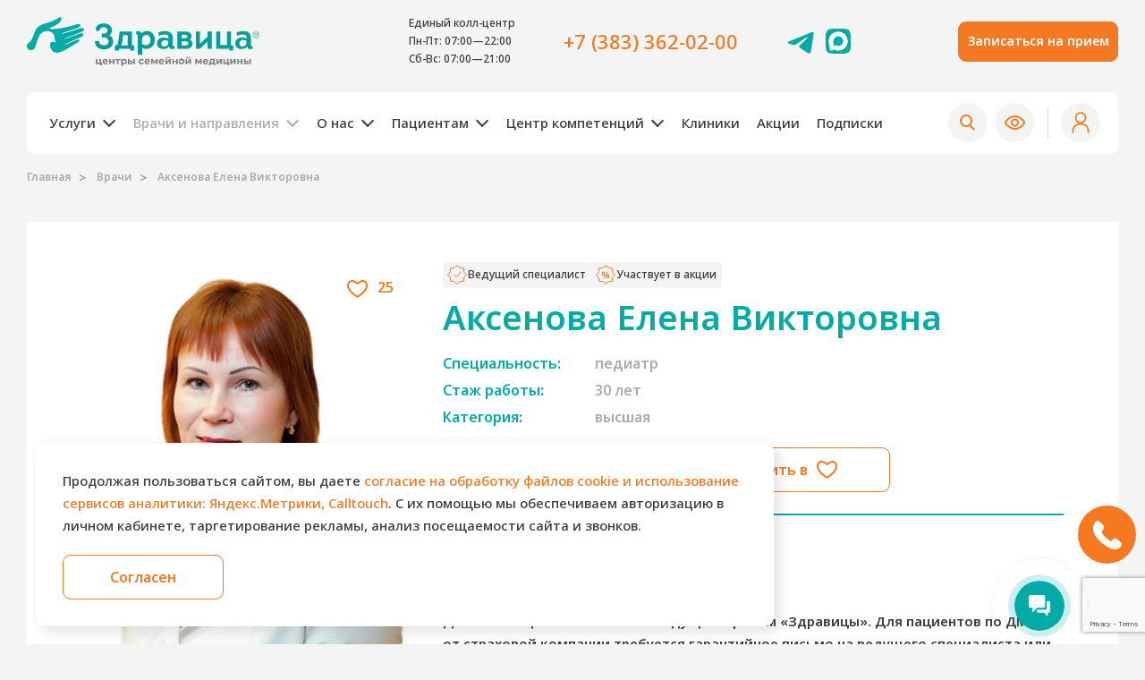

--- FILE ---
content_type: text/html; charset=UTF-8
request_url: https://www.zdravitsa.ru/specialists/aksenova-elena-viktorovna/
body_size: 55917
content:
<!DOCTYPE html>
<html class="no-js " lang="ru">
<head>
    <meta name="viewport" content="width=device-width, initial-scale=1.0, maximum-scale=1.0, user-scalable=no">
    <title>Аксенова Елена Викторовна педиатр в Новосибирске: записаться, отзывы о враче, цена приёма — ЦСМ Здравица</title>

    <meta name="yandex-verification" content="70694b332bd580cf" />
    <meta name="google-site-verification" content="b5uw1NFJhgPgSfZmgvZuQFx8TQI0x9MgETiWDZUugU0" />

    <link rel="preload" href="/local/templates/zdravitsa/fonts/NotoSans-Medium.woff" as="font" type="font/woff" crossorigin>
    <link rel="preload" href="/local/templates/zdravitsa/fonts/NotoSans-SemiBold.woff" as="font" type="font/woff" crossorigin>

    <meta http-equiv="Content-Type" content="text/html; charset=UTF-8" />
<meta name="description" content="педиатр Аксенова Елена Викторовна⭐ записаться на приём, отзывы о враче, узнать стоимость приёма и другую полезную информацию ✅ на сайте центра семейной медицины «Здравица»" />
<script data-skip-moving="true">(function(w, d, n) {var cl = "bx-core";var ht = d.documentElement;var htc = ht ? ht.className : undefined;if (htc === undefined || htc.indexOf(cl) !== -1){return;}var ua = n.userAgent;if (/(iPad;)|(iPhone;)/i.test(ua)){cl += " bx-ios";}else if (/Windows/i.test(ua)){cl += ' bx-win';}else if (/Macintosh/i.test(ua)){cl += " bx-mac";}else if (/Linux/i.test(ua) && !/Android/i.test(ua)){cl += " bx-linux";}else if (/Android/i.test(ua)){cl += " bx-android";}cl += (/(ipad|iphone|android|mobile|touch)/i.test(ua) ? " bx-touch" : " bx-no-touch");cl += w.devicePixelRatio && w.devicePixelRatio >= 2? " bx-retina": " bx-no-retina";if (/AppleWebKit/.test(ua)){cl += " bx-chrome";}else if (/Opera/.test(ua)){cl += " bx-opera";}else if (/Firefox/.test(ua)){cl += " bx-firefox";}ht.className = htc ? htc + " " + cl : cl;})(window, document, navigator);</script>


<link href="https://code.jquery.com/ui/1.12.1/themes/base/jquery-ui.min.css" type="text/css"  rel="stylesheet" />
<link href="/bitrix/cache/css/s1/zdravitsa/template_587a199bbcff6094df4d60bd5e7bf91c/template_587a199bbcff6094df4d60bd5e7bf91c_v1.css?1768383325271164" type="text/css"  data-template-style="true" rel="stylesheet" />







<script type="application/ld+json" data-skip-moving="true">
[
    {
        "@context": "http:\/\/schema.org",
        "@type": "Organization",
        "url": "https:\/\/www.zdravitsa.ru",
        "name": "\u0426\u0435\u043d\u0442\u0440 \u0441\u0435\u043c\u0435\u0439\u043d\u043e\u0439 \u043c\u0435\u0434\u0438\u0446\u0438\u043d\u044b \u0417\u0434\u0440\u0430\u0432\u0438\u0446\u0430",
        "description": "",
        "telephone": "",
        "address": [
            {
                "@type": "PostalAddress",
                "streetAddress": "\u0414\u0443\u0441\u0438 \u041a\u043e\u0432\u0430\u043b\u044c\u0447\u0443\u043a, 272\/1"
            },
            {
                "@type": "PostalAddress",
                "streetAddress": "\u0428\u0435\u0432\u0447\u0435\u043d\u043a\u043e, 31\u0430"
            },
            {
                "@type": "PostalAddress",
                "streetAddress": "\u0414\u0435\u0440\u0436\u0430\u0432\u0438\u043d\u0430, 28"
            },
            {
                "@type": "PostalAddress",
                "streetAddress": "1905 \u0433\u043e\u0434\u0430, 73"
            },
            {
                "@type": "PostalAddress",
                "streetAddress": "\u043f\u043b. \u041a\u0430\u0440\u043b\u0430 \u041c\u0430\u0440\u043a\u0441\u0430, 7"
            },
            {
                "@type": "PostalAddress",
                "streetAddress": "\u0428\u0435\u0432\u0447\u0435\u043d\u043a\u043e, 31\u0430, \u041e\u0420\u0412\u0418"
            },
            {
                "@type": "PostalAddress",
                "streetAddress": "\u0422\u0438\u0442\u043e\u0432\u0430 22\u0430"
            },
            {
                "@type": "PostalAddress",
                "streetAddress": "\u041a\u0440\u0430\u0441\u043d\u044b\u0439 \u043f\u0440\u043e\u0441\u043f\u0435\u043a\u0442, 323"
            }
        ],
        "logo": "https:\/\/www.zdravitsa.ru\/upload\/logo-zdravitsa.png",
        "sameAs": [
            null,
            null,
            null,
            null
        ],
        "image": "https:\/\/www.zdravitsa.ru\/upload\/settings\/9a0\/3js61gcedlm6vpabmmqmzeomaip0u7q1.jpg"
    },
    {
        "@context": "http:\/\/schema.org",
        "@type": "BreadcrumbList",
        "itemListElement": [
            {
                "@type": "ListItem",
                "position": 1,
                "item": {
                    "@id": "\/",
                    "name": "\u0413\u043b\u0430\u0432\u043d\u0430\u044f"
                }
            },
            {
                "@type": "ListItem",
                "position": 2,
                "item": {
                    "@id": "\/specialists\/",
                    "name": "\u0412\u0440\u0430\u0447\u0438"
                }
            },
            {
                "@type": "ListItem",
                "position": 3,
                "item": {
                    "@id": "\/specialists\/",
                    "name": "\u0421\u043f\u0435\u0446\u0438\u0430\u043b\u0438\u0441\u0442\u044b"
                }
            },
            {
                "@type": "ListItem",
                "position": 4,
                "item": {
                    "@id": "",
                    "name": "\u0410\u043a\u0441\u0435\u043d\u043e\u0432\u0430 \u0415\u043b\u0435\u043d\u0430 \u0412\u0438\u043a\u0442\u043e\u0440\u043e\u0432\u043d\u0430"
                }
            }
        ]
    }
]
</script>
<meta property="og:type" content="website" />
<meta property="og:title" content="Аксенова Елена Викторовна" />
<meta property="og:url" content="https://www.zdravitsa.ru/specialists/aksenova-elena-viktorovna/" />
<meta property="og:site_name" content="Центр семейной медицины Здравица" />
<meta property="og:description" content="педиатр Аксенова Елена Викторовна⭐ записаться на приём, отзывы о враче, узнать стоимость приёма и другую полезную информацию ✅ на сайте центра семейной медицины «Здравица»" />
<meta property="og:image" content="https://www.zdravitsa.ru/upload/iblock/7c4/yjx0i38rmi4z1xyclg8zhlshnl5x9oyy.png" />



    <link rel="apple-touch-icon" sizes="120x120" href="/apple-touch-icon.png">
    <link rel="icon" type="image/png" href="/favicon-32x32.png" sizes="32x32">
    <link rel="icon" type="image/png" href="/favicon-16x16.png" sizes="16x16">
    <link rel="manifest" href="/manifest.json">
    <link rel="mask-icon" href="/safari-pinned-tab.svg" color="#5bbad5">
    <meta name="theme-color" content="#ffffff">
    <!-- Top.Mail.Ru counter -->
        <noscript><div><img src="https://top-fwz1.mail.ru/counter?id=3599421;js=na" style="position:absolute;left:-9999px;" alt="Top.Mail.Ru" /></div></noscript>
    <!-- /Top.Mail.Ru counter -->
    <!-- VK pixel -->
    <noscript><img src="https://vk.com/rtrg?p=VK-RTRG-1927662-4Kzxh" style="position:fixed; left:-999px;" alt=""/></noscript>
    <!-- /VK pixel -->
    
        <!-- Google Tag Manager -->
        <!-- End Google Tag Manager -->

    <!-- Programmatic.ru tag manager --> 
	<script async type='text/javascript' src='https://dmp.programmatic.ru/assets/ptm' data-skip-moving="true"></script> 
	<!-- Programmatic.ru tag manager -->

    <!-- calltouch -->
    <script type="text/javascript" data-skip-moving="true">
        (function(w,d,n,c){w.CalltouchDataObject=n;w[n]=function(){w[n]["callbacks"].push(arguments)};if(!w[n]["callbacks"]){w[n]["callbacks"]=[]}w[n]["loaded"]=false;if(typeof c!=="object"){c=[c]}w[n]["counters"]=c;for(var i=0;i<c.length;i+=1){p(c[i])}function p(cId){var a=d.getElementsByTagName("script")[0],s=d.createElement("script"),i=function(){a.parentNode.insertBefore(s,a)},m=typeof Array.prototype.find === 'function',n=m?"init-min.js":"init.js";s.type="text/javascript";s.async=true;s.src="https://mod.calltouch.ru/"+n+"?id="+cId;if(w.opera=="[object Opera]"){d.addEventListener("DOMContentLoaded",i,false)}else{i()}}})(window,document,"ct","ndicwkxc");
    </script>
    <!-- calltouch -->
        	
		
	<link rel="stylesheet" href="/local/templates/zdravitsa/css/custom.css?833028071">
</head>
<body>
<!-- Google Tag Manager (noscript) -->
<noscript><iframe src="https://www.googletagmanager.com/ns.html?id=GTM-WDXF9VGS"
                  height="0" width="0" style="display:none;visibility:hidden"></iframe></noscript>
<!-- End Google Tag Manager (noscript) -->

<div id="panel"></div>

<div hidden><svg xmlns="http://www.w3.org/2000/svg" xmlns:xlink="http://www.w3.org/1999/xlink"><symbol viewBox="0 0 20 20" id="tg-icon" xmlns="http://www.w3.org/2000/svg"><path d="M2.04224 10.097C2.04224 10.097 9.56093 7.02377 12.1685 5.9416C13.1682 5.50877 16.5581 4.12358 16.5581 4.12358C16.5581 4.12358 18.1227 3.51762 17.9923 4.98931C17.9488 5.59533 17.6011 7.7163 17.2535 10.0105C16.7319 13.2569 16.1669 16.8063 16.1669 16.8063C16.1669 16.8063 16.08 17.8019 15.3412 17.9751C14.6024 18.1482 13.3854 17.3691 13.1682 17.1959C12.9943 17.0661 9.9086 15.1182 8.77863 14.1659C8.47439 13.9062 8.12673 13.3868 8.82206 12.7808C10.3867 11.3523 12.2555 9.57763 13.3854 8.45221C13.907 7.93275 14.4285 6.72076 12.2555 8.19245C9.16978 10.3135 6.12754 12.3046 6.12754 12.3046C6.12754 12.3046 5.43215 12.7375 4.12835 12.3479C2.82449 11.9584 1.30336 11.4389 1.30336 11.4389C1.30336 11.4389 0.26037 10.7896 2.04224 10.097Z" fill="#00ACA5"/></symbol><symbol viewBox="0 0 7 5" id="arrow-city-icon" xmlns="http://www.w3.org/2000/svg"><path fill="currentColor" d="M0 1.414l3.47 3.47.005-.003.004.004 3.47-3.47L5.535 0l-2.06 2.06L1.415 0 0 1.414z"/></symbol><symbol viewBox="0 0 10 7" id="arrow-down-icon" xmlns="http://www.w3.org/2000/svg"><path fill="currentColor" d="M9.9 1.415L8.486 0 4.951 3.536 1.415 0 .001 1.414 3.537 4.95 4.95 6.364l4.95-4.95z"/></symbol><symbol viewBox="0 0 17 9" id="arrow-icon" xmlns="http://www.w3.org/2000/svg"><path stroke="currentColor" fill="none" stroke-linecap="round" stroke-linejoin="round" stroke-width="2" d="M1.5 1l7 7 7-7"/></symbol><symbol viewBox="0 0 17 10" id="arrow-right-icon" xmlns="http://www.w3.org/2000/svg"><path fill="currentColor" d="M12.05 0l-1.413 1.414 2.535 2.536H0v2h13.172l-2.536 2.535L12.05 9.9 17 4.95 12.05 0z"/></symbol><symbol viewBox="0 0 11 22" id="attach-icon" xmlns="http://www.w3.org/2000/svg"><path fill="currentColor" d="M9.25 17.158a.75.75 0 001.5 0h-1.5zm-6.459-.296a.75.75 0 001.5 0h-1.5zm7.959.296V5.5h-1.5v11.658h1.5zM.25 5.5v10.854h1.5V5.5H.25zm8.065 13.581V5.278h-1.5V19.08h1.5zM2.79 5.278v11.584h1.5V5.278h-1.5zm2.762-2.762A2.762 2.762 0 002.79 5.278h1.5c0-.697.565-1.262 1.262-1.262v-1.5zm2.762 2.762a2.762 2.762 0 00-2.762-2.762v1.5c.697 0 1.262.565 1.262 1.262h1.5zM5.645 21.75a2.669 2.669 0 002.67-2.669h-1.5a1.17 1.17 0 01-1.17 1.169v1.5zM.25 16.354a5.396 5.396 0 005.396 5.396v-1.5a3.896 3.896 0 01-3.896-3.896H.25zM5.5.25A5.25 5.25 0 00.25 5.5h1.5A3.75 3.75 0 015.5 1.75V.25zm5.25 5.25C10.75 2.6 8.4.25 5.5.25v1.5A3.75 3.75 0 019.25 5.5h1.5z"/></symbol><symbol viewBox="0 0 20 18" id="check-icon" xmlns="http://www.w3.org/2000/svg"><path fill="#F47920" d="M7.7 5.8L6.3 7.2l4.9 5L20 3.4 18.6 2l-7.4 7.4-3.5-3.6z"/><path fill="#F47920" d="M9 16c-3.9 0-7-3.1-7-7s3.1-7 7-7c1.5 0 3 .5 4.2 1.4l1.2-1.6C12.8.6 10.9 0 9 0 4 0 0 4 0 9s4 9 9 9c4.2 0 7.7-2.8 8.7-6.9l-1.9-.5C15 13.8 12.2 16 9 16z"/></symbol><symbol viewBox="0 0 16 13" id="checked-icon" xmlns="http://www.w3.org/2000/svg"><path stroke="currentColor" fill="none" stroke-width="2" d="M1 6.79L5.667 11 15 1"/></symbol><symbol viewBox="0 0 21 25" id="children-icon" xmlns="http://www.w3.org/2000/svg"><path fill="currentColor" d="M15.573 1.5c-.496.252-.945.798-1.198 1.257a.693.693 0 01-1.096.151c-.214-.215-1.138-.838-2.607-.838-1.469 0-2.1.617-2.178.734a.69.69 0 01-1.152 0c-.305-.461-.836-1.026-1.417-1.292-.279-.127-.542-.174-.789-.137-.241.037-.532.162-.858.491-.615.621-.656 1.27-.455 1.896.216.67.713 1.284 1.11 1.635.147.13.23.314.23.508v4.517a.685.685 0 01-.688.681c-.38 0-.945.09-1.389.333-.412.225-.676.545-.676 1.07 0 .583.268.976.637 1.26.39.299.874.454 1.183.498.339.049.59.336.59.674V16.4c.928.16 1.668.648 2.19 1.35.626.843.908 1.953.908 3.096 0 .67.245 1.053.634 1.304.439.282 1.142.446 2.12.446.98 0 1.57-.17 1.906-.424.295-.224.504-.597.504-1.326 0-1.873.563-3.076 1.534-3.767.695-.495 1.515-.662 2.253-.715v-1.425c0-.376.308-.681.688-.681.29 0 .74-.093 1.099-.354.325-.237.623-.64.623-1.397 0-.36-.094-.6-.214-.77a1.316 1.316 0 00-.546-.425c-.496-.225-1.134-.261-1.573-.212a.693.693 0 01-.536-.169.679.679 0 01-.23-.508V5.905c0-.194.084-.379.23-.508.398-.351.895-.966 1.111-1.635.202-.626.16-1.275-.455-1.896-.334-.337-.614-.458-.826-.492-.214-.034-.433.008-.667.126zM16.46.03c.563.09 1.097.386 1.59.883 1.037 1.046 1.11 2.25.784 3.264-.268.83-.801 1.545-1.276 2.02v3.527a4.275 4.275 0 011.535.348 2.69 2.69 0 011.1.881c.299.421.464.942.464 1.554 0 1.19-.506 2.002-1.185 2.495a3.29 3.29 0 01-1.225.54v1.482a.685.685 0 01-.689.681c-.844 0-1.595.094-2.136.48-.493.35-.962 1.058-.962 2.66 0 1.008-.307 1.85-1.045 2.41-.696.526-1.657.704-2.742.704-1.087 0-2.106-.174-2.871-.667-.817-.526-1.26-1.36-1.26-2.447 0-.941-.235-1.742-.64-2.288-.39-.523-.96-.852-1.77-.852a.685.685 0 01-.688-.681v-1.547a4.035 4.035 0 01-1.24-.633c-.635-.487-1.17-1.251-1.17-2.337 0-1.142.654-1.864 1.389-2.264.444-.242.93-.378 1.365-.446v-3.6c-.475-.476-1.008-1.19-1.276-2.02-.326-1.014-.253-2.218.784-3.264.5-.505 1.053-.797 1.634-.884.575-.087 1.113.036 1.574.247.596.274 1.111.714 1.5 1.149.58-.388 1.47-.717 2.668-.717 1.265 0 2.266.364 2.922.748.34-.44.797-.888 1.352-1.169A2.46 2.46 0 0116.459.03z"/><path fill="currentColor" d="M8.262 16.328c0 1.357 2.41 2.78 2.41 2.78s2.41-1.423 2.41-2.78c0-1.598-1.377-1.737-2.41-.824-.876-.848-2.41-.872-2.41.824zM18.823 18.08a1.56 1.56 0 00-1.179-.381.687.687 0 01-.77-.59.683.683 0 01.596-.762 2.944 2.944 0 012.264.712c.761.664 1.266 1.772 1.266 3.438 0 1.978-.44 3.201-1.29 3.876-.795.629-1.786.628-2.43.627h-.067c-1.341 0-2.422-.392-3.15-1.24-.709-.825-.981-1.968-.981-3.263 0-.377.308-.682.688-.682.38 0 .689.305.689.682 0 1.137.244 1.904.654 2.381.391.456 1.031.759 2.1.759.736 0 1.252-.024 1.635-.328.355-.281.775-.969.775-2.812 0-1.392-.414-2.079-.8-2.416zm-17.251-.912c.86-.625 1.872-.827 2.56-.827.38 0 .688.305.688.682a.685.685 0 01-.689.681c-.46 0-1.17.145-1.744.563-.54.392-1.01 1.057-1.01 2.23 0 1.602.47 2.32.935 2.672.5.38 1.166.468 1.82.468 1.577 0 2.409-1.316 2.409-2.445 0-.377.308-.682.689-.682.38 0 .688.305.688.682 0 1.65-1.234 3.808-3.787 3.808-.724 0-1.78-.085-2.656-.748C.563 23.562 0 22.369 0 20.497c0-1.606.678-2.68 1.572-3.329zm8.416-9.257a2.516 2.516 0 00.315.383 3.1 3.1 0 00.336.296 4.5 4.5 0 00.415-.352 2.518 2.518 0 00.295-.329c-.016-.05-.051-.093-.117-.138a1.04 1.04 0 00-.56-.142c-.296 0-.49.049-.587.108a.169.169 0 00-.067.064.298.298 0 00-.03.11zM9.984 9.8a4.4 4.4 0 01-1.11-1.082 1.937 1.937 0 01-.17-.3 1.066 1.066 0 01-.097-.427c0-.642.286-1.129.76-1.415.417-.254.913-.31 1.305-.31.449 0 .937.112 1.334.38.418.28.732.739.732 1.345 0 .181-.057.334-.104.435-.05.107-.114.207-.176.293a3.85 3.85 0 01-.446.5 5.772 5.772 0 01-.651.538v2.734c2.66-.23 4.414-1.747 4.953-2.472a.693.693 0 01.963-.145c.306.223.372.65.146.952-.792 1.067-3.187 3.057-6.75 3.057-3.564 0-5.96-1.99-6.752-3.057a.677.677 0 01.146-.952.693.693 0 01.963.145c.539.725 2.293 2.241 4.954 2.472V9.8zM8.262 5.825a.692.692 0 01-.688.695.692.692 0 01-.689-.695c0-.384.309-.695.689-.695.38 0 .688.311.688.695zm6.197 0a.692.692 0 01-.688.695.692.692 0 01-.689-.695c0-.384.308-.695.688-.695.38 0 .689.311.689.695z"/></symbol><symbol viewBox="0 0 17 17" id="close-icon" xmlns="http://www.w3.org/2000/svg"><path stroke="currentColor" stroke-linecap="round" stroke-linejoin="round" stroke-width="2" d="M2 2l12.774 12.774M2 14.774L14.774 2"/></symbol><symbol viewBox="0 0 17 23" id="delete-icon" xmlns="http://www.w3.org/2000/svg"><path fill="currentColor" d="M2 9.5a1 1 0 011 1V20a1 1 0 001 1h9a1 1 0 001-1v-9.5a1 1 0 112 0V20a3 3 0 01-3 3H4a3 3 0 01-3-3v-9.5a1 1 0 011-1zM12 6a1 1 0 01-1-1V3a1 1 0 00-1-1H7a1 1 0 00-1 1v2a1 1 0 01-2 0V3a3 3 0 013-3h3a3 3 0 013 3v2a1 1 0 01-1 1z"/><path fill="currentColor" d="M0 6a1 1 0 011-1h15a1 1 0 110 2H1a1 1 0 01-1-1z"/></symbol><symbol viewBox="0 0 35 35" id="download-icon" xmlns="http://www.w3.org/2000/svg"><path fill="currentColor" fill-rule="evenodd" d="M17.5 33C26.06 33 33 26.06 33 17.5 33 8.94 26.06 2 17.5 2 8.94 2 2 8.94 2 17.5 2 26.06 8.94 33 17.5 33zm0 2C27.165 35 35 27.165 35 17.5S27.165 0 17.5 0 0 7.835 0 17.5 7.835 35 17.5 35z"/><path fill="currentColor" d="M16.707 10h2v13h-2V10z"/><path fill="currentColor" d="M17.707 22.586l-6.293-6.293L10 17.707l7.707 7.707 7.707-7.707L24 16.293l-6.293 6.293z"/></symbol><symbol viewBox="0 0 23 24" id="exit-icon" xmlns="http://www.w3.org/2000/svg"><path stroke="currentColor" fill="none" stroke-width="2" d="M16.5 18.5V23H1V1h15.5v5m5 6h-12m12 0L18 8.5m3.5 3.5L18 15.5"/></symbol><symbol viewBox="0 0 23 16" id="eye-icon" xmlns="http://www.w3.org/2000/svg"><path fill="currentColor" d="M2.022 8c.012.03.027.07.048.118.09.206.247.49.486.832.477.685 1.202 1.494 2.125 2.266C6.553 12.783 8.99 14 11.5 14s4.947-1.217 6.819-2.784c.923-.772 1.648-1.581 2.125-2.266.24-.343.396-.626.486-.832A1.77 1.77 0 0020.977 8a1.99 1.99 0 00-.047-.118 5.075 5.075 0 00-.486-.832c-.477-.685-1.202-1.494-2.125-2.266C16.447 3.217 14.01 2 11.5 2S6.553 3.217 4.681 4.784c-.923.772-1.648 1.581-2.125 2.266a5.072 5.072 0 00-.486.832c-.021.048-.036.087-.048.118zM0 8c0-2 5.227-8 11.5-8S23 6 23 8s-5.227 8-11.5 8S0 10 0 8z"/><path fill="currentColor" fill-rule="evenodd" d="M11.5 10.5a2.5 2.5 0 100-5 2.5 2.5 0 000 5zm0 2a4.5 4.5 0 100-9 4.5 4.5 0 000 9z"/></symbol><symbol viewBox="0 0 14 26" id="fb-icon" xmlns="http://www.w3.org/2000/svg"><path fill="currentColor" d="M13.473.005L10.115 0c-3.773 0-6.21 2.511-6.21 6.399v2.95H.527a.53.53 0 00-.528.53v4.275c0 .293.237.53.528.53h3.376V25.47c0 .293.237.53.528.53h4.405a.53.53 0 00.528-.53V14.684h3.948a.529.529 0 00.528-.53l.002-4.275a.532.532 0 00-.529-.53H9.365V6.848c0-1.202.286-1.812 1.845-1.812l2.262-.001a.529.529 0 00.528-.53V.535a.53.53 0 00-.527-.53z"/></symbol><symbol viewBox="0 0 21 19" id="gallery-icon" xmlns="http://www.w3.org/2000/svg"><path fill="currentColor" d="M19 6H2v11h17V6zm0-2a2 2 0 012 2v11a2 2 0 01-2 2H2a2 2 0 01-2-2V6a2 2 0 012-2h17z"/><path fill="currentColor" d="M14 2v2h2V2h-2zm3-2a1 1 0 011 1v4a1 1 0 01-1 1h-4a1 1 0 01-1-1V1a1 1 0 011-1h4zm-6.5 14a2.5 2.5 0 100-5 2.5 2.5 0 000 5zm0-7a4.5 4.5 0 110 9 4.5 4.5 0 010-9z"/></symbol><symbol viewBox="0 0 23 20" id="heart-icon" xmlns="http://www.w3.org/2000/svg"><path stroke="currentColor" stroke-linecap="round" stroke-linejoin="round" stroke-width="2" d="M10.803 3.43a1 1 0 001.361.032c2.315-2.057 4.86-2.785 6.687-2.318.89.228 1.652.744 2.205 1.6.562.87.944 2.145.944 3.925 0 1.339-.597 2.785-1.619 4.258-1.014 1.463-2.386 2.865-3.79 4.096a42.46 42.46 0 01-3.86 2.985 40.3 40.3 0 01-1.231.815 41.235 41.235 0 01-1.23-.815 42.465 42.465 0 01-3.86-2.985c-1.405-1.23-2.777-2.633-3.791-4.096C1.597 9.454 1 8.007 1 6.67c0-1.89.425-3.19 1.027-4.047.593-.845 1.409-1.334 2.355-1.527 1.947-.397 4.5.468 6.42 2.336z"/></symbol><symbol viewBox="0 0 22 23" id="instagram-icon" xmlns="http://www.w3.org/2000/svg"><path fill="currentColor" d="M2.824 0h16.352C20.73 0 22 1.202 22 2.952v17.096C22 21.798 20.73 23 19.176 23H2.824C1.27 23 0 21.798 0 20.048V2.952C0 1.202 1.27 0 2.824 0zm13.202 2.555c-.545 0-.99.466-.99 1.036v2.478c0 .57.445 1.036.99 1.036h2.487c.545 0 .99-.466.99-1.036V3.591c0-.57-.445-1.036-.99-1.036h-2.487zm3.488 7.172h-1.937a7.01 7.01 0 01.283 1.973c0 3.825-3.062 6.927-6.839 6.927-3.776 0-6.838-3.102-6.838-6.927 0-.686.099-1.348.282-1.973h-2.02v9.715c0 .503.393.915.874.915h15.32c.482 0 .875-.412.875-.915V9.727zM11.02 6.974c-2.44 0-4.419 2.004-4.419 4.476s1.979 4.476 4.419 4.476c2.44 0 4.419-2.004 4.419-4.476s-1.979-4.476-4.42-4.476z"/></symbol><symbol viewBox="0 0 18 17" id="lk-icon" xmlns="http://www.w3.org/2000/svg"><path stroke="currentColor" fill="none" stroke-width="2" d="M12 4.5C12 6.547 10.55 8 9 8S6 6.547 6 4.5C6 2.453 7.45 1 9 1s3 1.453 3 3.5z"/><path stroke="currentColor" fill="none" stroke-linecap="round" stroke-linejoin="round" stroke-width="2" d="M16.919 16H1.08c.543-3.31 3.8-6 7.919-6 4.118 0 7.376 2.69 7.919 6z"/></symbol><symbol viewBox="0 0 22 19" id="ok-icon" xmlns="http://www.w3.org/2000/svg"><path stroke="#00ACA5" fill="none" stroke-width="2" d="M1 10.5L7.5 17 21 1.5"/></symbol><symbol viewBox="0 0 21 17" id="parking-icon" xmlns="http://www.w3.org/2000/svg"><path fill="currentColor" d="M5.596.047c.314-.132.568.037.568.378V13.99c0 .34-.253.723-.568.855l-5.027 2.11c-.314.132-.569-.037-.569-.378V3.013c0-.341.253-.724.569-.856L5.596.047zM20.39.045c.314-.132.569.037.569.378v13.564c0 .341-.253.723-.569.856l-5.027 2.11c-.314.132-.569-.037-.569-.378V3.01c0-.34.254-.723.57-.855L20.39.045zm-12.424 0c-.314-.132-.569.037-.569.378v13.564a1 1 0 00.57.856l5.026 2.11c.314.132.569-.037.569-.378V3.01a1 1 0 00-.57-.855L7.967.045z"/></symbol><symbol viewBox="0 0 18 20" id="pen-icon" xmlns="http://www.w3.org/2000/svg"><path stroke="currentColor" fill="none" stroke-width="1.7" d="M2.842 13.998L13.505 1.184a.3.3 0 01.423-.039l2.7 2.247a.3.3 0 01.04.423L6.003 16.629M2.842 14l3.162 2.63M2.842 14l-1.164 4.338a.3.3 0 00.43.343l3.896-2.05"/></symbol><symbol viewBox="0 0 19 20" id="phone-icon" xmlns="http://www.w3.org/2000/svg"><path stroke="currentColor" fill="none" stroke-width="1.7" d="M16.644 2.127a4.3 4.3 0 01.445.537c2.326 3.316-.22 9.367-2.945 12.252-2.725 2.885-8.442 5.582-11.572 3.12-1.432-1.127-2.321-3.388-.714-4.37l2.953-1.38c1.535-.72 2.011-.63 3.05.471.564.597 1.678.532 2.246-.07l1.93-2.045c.57-.6.631-1.78.066-2.377-1.038-1.1-1.123-1.604-.445-3.229l1.304-3.128c.811-1.488 2.548-.954 3.682.219z"/></symbol><symbol viewBox="0 0 16 20" id="pin-icon" xmlns="http://www.w3.org/2000/svg"><path fill="currentColor" d="M8 0C3.582 0 0 3.697 0 8.258 0 12.82 6.852 20 8 20c1.148 0 8-7.18 8-11.742C16 3.698 12.418 0 8 0zm0 12.136c-2.017 0-3.652-1.687-3.652-3.77 0-2.082 1.635-3.77 3.652-3.77 2.017 0 3.652 1.688 3.652 3.77 0 2.083-1.635 3.77-3.652 3.77z"/></symbol><symbol viewBox="0 0 60 60" id="play-icon" xmlns="http://www.w3.org/2000/svg"><circle cx="30" cy="30" r="30" fill="#F47920"/><path fill="#fff" d="M42 28.268c1.333.77 1.333 2.694 0 3.464l-16.5 9.526c-1.333.77-3-.192-3-1.732V20.474c0-1.54 1.667-2.502 3-1.732L42 28.268z"/></symbol><symbol viewBox="0 0 12 12" id="plus-icon" xmlns="http://www.w3.org/2000/svg"><path stroke="currentColor" stroke-linecap="round" stroke-width="1.5" d="M6 1v10m5-5H1"/></symbol><symbol viewBox="0 0 18 19" id="search-icon" xmlns="http://www.w3.org/2000/svg"><path fill="currentColor" fill-rule="evenodd" d="M7 12A5 5 0 107 2a5 5 0 000 10zm0 2A7 7 0 107 0a7 7 0 000 14z"/><path fill="currentColor" d="M14.969 17.383l-4.676-4.676a1 1 0 011.414-1.414l4.676 4.676a1 1 0 01-1.414 1.414z"/></symbol><symbol viewBox="0 0 27 15" id="vk-icon" xmlns="http://www.w3.org/2000/svg"><path fill="currentColor" d="M23.237 9.538c.896.858 1.841 1.666 2.645 2.61.354.42.69.854.947 1.341.364.693.035 1.455-.598 1.497l-3.934-.002c-1.014.083-1.823-.318-2.504-1-.544-.544-1.049-1.123-1.572-1.686a3.71 3.71 0 00-.708-.618c-.537-.342-1.003-.237-1.31.313-.313.559-.384 1.178-.414 1.801-.042.91-.322 1.148-1.253 1.19-1.988.092-3.875-.203-5.628-1.188-1.546-.868-2.744-2.093-3.787-3.48C3.09 7.613 1.534 4.644.136 1.592-.178.906.052.537.825.523a112.3 112.3 0 013.85 0c.522.007.867.301 1.069.785.694 1.675 1.543 3.27 2.61 4.748.284.393.573.787.986 1.064.456.306.803.205 1.018-.294.136-.316.195-.657.226-.996.102-1.165.115-2.329-.063-3.49-.11-.725-.526-1.194-1.262-1.332C8.883.937 8.939.8 9.12.59 9.437.226 9.734 0 10.327 0h4.446c.7.136.855.444.95 1.136l.004 4.847c-.007.268.136 1.062.628 1.239.392.126.652-.183.887-.427 1.065-1.11 1.824-2.42 2.503-3.777.301-.597.56-1.216.811-1.835.186-.46.478-.686 1.005-.676l4.278.004c.127 0 .256.002.379.022.72.12.918.425.695 1.116-.35 1.085-1.033 1.988-1.7 2.896-.714.97-1.477 1.905-2.185 2.88-.65.89-.598 1.34.21 2.113z"/></symbol><symbol viewBox="0 0 20 20" id="wa-icon" xmlns="http://www.w3.org/2000/svg"><path fill="#00ACA5" d="M10 19a9 9 0 10-7.586-4.155L1.5 18l3.5-.515A8.959 8.959 0 0010 19z"/><path fill="#fff" d="M17.086 2.906A9.918 9.918 0 0010.042 0C4.552 0 .086 4.446.084 9.91a9.845 9.845 0 001.329 4.954L0 20l5.279-1.378a9.985 9.985 0 004.759 1.206h.004c5.488 0 9.956-4.446 9.958-9.91a9.826 9.826 0 00-2.914-7.012zm-7.044 15.248h-.004a8.296 8.296 0 01-4.212-1.148l-.302-.178-3.133.817.836-3.04-.197-.31A8.188 8.188 0 011.765 9.91c.002-4.541 3.715-8.236 8.28-8.236a8.24 8.24 0 015.852 2.415 8.168 8.168 0 012.422 5.828c-.002 4.542-3.715 8.237-8.277 8.237zm4.54-6.169c-.249-.124-1.472-.723-1.7-.806-.228-.082-.394-.123-.56.124-.166.248-.643.806-.788.971-.145.166-.29.186-.54.062-.248-.124-1.05-.385-2-1.229-.74-.656-1.24-1.467-1.384-1.715-.145-.248-.002-.37.109-.506.27-.332.539-.681.622-.847.083-.165.041-.31-.021-.433-.062-.124-.56-1.343-.767-1.84-.202-.482-.407-.417-.56-.424a9.982 9.982 0 00-.477-.009.916.916 0 00-.663.31c-.228.248-.871.847-.871 2.066 0 1.219.891 2.396 1.016 2.562.124.165 1.754 2.666 4.25 3.738a14.26 14.26 0 001.419.522c.596.189 1.138.162 1.567.098.478-.07 1.472-.599 1.68-1.177.207-.579.207-1.074.145-1.178-.062-.103-.228-.165-.477-.289z"/></symbol><symbol viewBox="0 0 26 18" id="youtube-icon" xmlns="http://www.w3.org/2000/svg"><path fill="currentColor" d="M24.895 1.735C24.19.47 23.425.239 21.866.15 20.309.044 16.395 0 13.003 0 9.605 0 5.69.044 4.134.149 2.579.239 1.812.469 1.1 1.735.374 2.996 0 5.169 0 8.995v.013c0 3.81.374 6 1.1 7.248.712 1.263 1.477 1.492 3.032 1.598 1.557.092 5.473.146 8.871.146 3.392 0 7.306-.054 8.865-.144 1.558-.106 2.323-.336 3.029-1.599C25.63 15.01 26 12.82 26 9.01V8.997c0-3.828-.37-6-1.105-7.262zM9.75 13.909V4.091L17.875 9 9.75 13.91z"/></symbol><symbol viewBox="0 0 24 24" id="zen-icon" xmlns="http://www.w3.org/2000/svg"><path fill="currentColor" d="M14.319 14.319c-1.893 1.938-2.026 4.367-2.186 9.681 4.946 0 8.373-.016 10.132-1.735C23.983 20.508 24 16.918 24 12.133c-5.314.16-7.744.293-9.681 2.186zM0 12.133c0 4.785.016 8.374 1.734 10.133C3.494 23.983 6.921 24 11.867 24c-.16-5.314-.293-7.743-2.185-9.681C7.744 12.426 5.314 12.293 0 12.133zM11.868 0C6.92 0 3.494.017 1.735 1.735.017 3.494 0 7.082 0 11.868c5.314-.16 7.744-.294 9.682-2.186C11.574 7.744 11.707 5.314 11.868 0zm2.45 9.682C12.427 7.744 12.293 5.314 12.133 0c4.946 0 8.373.017 10.132 1.735C23.983 3.494 24 7.082 24 11.868c-5.314-.16-7.744-.294-9.681-2.186z"/></symbol><symbol viewBox="0 0 32 33" id="zoom-icon" xmlns="http://www.w3.org/2000/svg"><path stroke="currentColor" stroke-linecap="round" stroke-width="2.5" d="M13.5 9v9m4.5-4.5H9"/><circle cx="13.5" cy="13.5" r="12.25" stroke="currentColor" fill="none" stroke-width="2.5"/><path fill="currentColor" d="M29.116 32.384a1.25 1.25 0 001.768-1.768l-1.768 1.768zm-8.25-8.25l8.25 8.25 1.768-1.768-8.25-8.25-1.768 1.768z"/></symbol></svg></div>
<div class="page-container" id="top">
        
    <header class="page-header js-header">
        <div class="header-center">
            <div class="container">
                <div class="header-center__wrapper">
                                            <a href="/" class="header-logo"><img src="/local/templates/zdravitsa/assets/img/logo.svg" width="260" height="55" alt></a>
                                        <div class="header-center__left">
												
						                            <div class="header-center__contacts">
                                <div class="text-xxsmall">Единый колл-центр <br>Пн-Пт: 07:00—22:00<br>Сб-Вс:  07:00—21:00</div>
                            </div>
                            <div class="header-center__contacts-block">
                                <a class="js-change-header-phone change-header-phone" href="tel:+73833620200">+7 (383) 362-02-00</a>

                            </div>

                            <div class="header-center__phones">
                                                                <a href="https://t.me/+79059461449" target="_blank" rel="nofollow" title="Телеграм">
                                    <svg class="svg-tg-icon" xmlns="http://www.w3.org/2000/svg" xmlns:xlink="http://www.w3.org/1999/xlink">
                                        <use xlink:href="#tg-icon"></use>
                                    </svg>
                                </a>
								
																	<a href="https://max.ru/u/f9LHodD0cOKCBZGt0LeEdPWAGQhHU-qRUWLcC9yd9QlhRAjU6cxrQHtYtF0" class="header-center__contacts-max" target="_blank" rel="nofollow"></a>
									                            </div>
						                    </div>
                    <div class="header-center__right">
                                                <a class="header-center__btn btn btn-second" href="/appointments/">Записаться на&nbsp;прием</a>
                    </div>
                </div>
            </div>
        </div>
        <div class="header-bottom">
            <div class="container">
                <div class="header-bottom__wrapper">
                    
    <nav class="header-menu" itemscope itemtype="http://schema.org/SiteNavigationElement">
                    <div class="header-menu__item ">
                <a itemprop="url" href="/services/" class="header-menu__item-submenu-caption">
                    <span itemprop="name">Услуги</span>
                                            <svg width="15" height="10" viewBox="0 0 15 10" fill="none" xmlns="http://www.w3.org/2000/svg">
                            <path d="M7.07107 9.14236L8.83003e-08 2.07129L1.41421 0.657075L8.48528 7.72814L7.07107 9.14236Z" fill="currentColor"/>
                            <path d="M5.65685 7.72814L12.7279 0.657075L14.1421 2.07129L7.07107 9.14236L5.65685 7.72814Z" fill="currentColor"/>
                        </svg>
                                    </a>
                                    <div class="header-menu__item-submenu">
                        <div class="header-menu__item-submenu-wrapper">
                          <div class="header-menu__item-submenu-inner">
                                                                                              <a href="/services/diagnostika/" class="header-menu__item-submenu-item ">Диагностика</a>
                                                                                                                            <a href="/services/analizy/" class="header-menu__item-submenu-item ">Анализы</a>
                                                                                                                            <a href="/services/programs/" class="header-menu__item-submenu-item ">Чек-апы</a>
                                                                                                                            <a href="/consultation/form/" class="header-menu__item-submenu-item ">Онлайн-консультация</a>
                                                                                                                            <a href="/services/vyzov-na-dom/" class="header-menu__item-submenu-item ">Вызов на дом</a>
                                                                                                                            <a href="/services/privileges/" class="header-menu__item-submenu-item ">Система привилегий</a>
                                                                                                                            <a href="/services/certificates/" class="header-menu__item-submenu-item ">Подарочные сертификаты</a>
                                                                                                                            <a href="/services/prices/" class="header-menu__item-submenu-item ">Стоимость</a>
                                                                                                                            <a href="/services/online-payment/" class="header-menu__item-submenu-item ">Онлайн-оплата</a>
                                                                                                                            <a href="/services/pro/" class="header-menu__item-submenu-item ">PROактивная медицина</a>
                                                                                                                            <a href="/services/vakcinaciya/" class="header-menu__item-submenu-item ">Вакцинация</a>
                                                                                                                            <a href="/services/protsedurnyy-kabinet/" class="header-menu__item-submenu-item ">Процедурный кабинет</a>
                                                                                      </div>

                                                                                                                                                                                                                                                                                                                                                                                                                                                                                                                                                                                                                                                                                                                                                                                                    </div>
                    </div>
                            </div>
                    <div class="header-menu__item is-active">
                <a itemprop="url" href="javascript:void(0);" class="header-menu__item-submenu-caption">
                    <span itemprop="name">Врачи и направления</span>
                                            <svg width="15" height="10" viewBox="0 0 15 10" fill="none" xmlns="http://www.w3.org/2000/svg">
                            <path d="M7.07107 9.14236L8.83003e-08 2.07129L1.41421 0.657075L8.48528 7.72814L7.07107 9.14236Z" fill="currentColor"/>
                            <path d="M5.65685 7.72814L12.7279 0.657075L14.1421 2.07129L7.07107 9.14236L5.65685 7.72814Z" fill="currentColor"/>
                        </svg>
                                    </a>
                                    <div class="header-menu__item-submenu">
                        <div class="header-menu__item-submenu-wrapper">
                          <div class="header-menu__item-submenu-inner">
                                                                                              <a href="/specialists/" class="header-menu__item-submenu-item is-active">Врачи</a>
                                                                                                                            <a href="/services/napravleniya/" class="header-menu__item-submenu-item ">Направления</a>
                                                                                                                            <a href="/services/detskie-napravleniya/" class="header-menu__item-submenu-item ">Детские направления</a>
                                                                                      </div>

                                                                                                                                                                                                                                        </div>
                    </div>
                            </div>
                    <div class="header-menu__item ">
                <a itemprop="url" href="/about/" class="header-menu__item-submenu-caption">
                    <span itemprop="name">О нас</span>
                                            <svg width="15" height="10" viewBox="0 0 15 10" fill="none" xmlns="http://www.w3.org/2000/svg">
                            <path d="M7.07107 9.14236L8.83003e-08 2.07129L1.41421 0.657075L8.48528 7.72814L7.07107 9.14236Z" fill="currentColor"/>
                            <path d="M5.65685 7.72814L12.7279 0.657075L14.1421 2.07129L7.07107 9.14236L5.65685 7.72814Z" fill="currentColor"/>
                        </svg>
                                    </a>
                                    <div class="header-menu__item-submenu">
                        <div class="header-menu__item-submenu-wrapper">
                          <div class="header-menu__item-submenu-inner">
                                                                                              <a href="/about/mission/" class="header-menu__item-submenu-item ">Миссия и ценности</a>
                                                                                                                            <a href="/about/" class="header-menu__item-submenu-item ">Наши преимущества</a>
                                                                                                                            <a href="/about/founders/" class="header-menu__item-submenu-item ">Приветствие учредителя</a>
                                                                                                                            <a href="/about/awards/" class="header-menu__item-submenu-item ">Достижения и награды</a>
                                                                                                                            <a href="/about/team/" class="header-menu__item-submenu-item ">ТОП команда</a>
                                                                                                                            <a href="/patients/news/" class="header-menu__item-submenu-item ">Новости</a>
                                                                                                                            <a href="/about/partners/" class="header-menu__item-submenu-item ">Партнеры</a>
                                                                                                                            <a href="/about/legal/" class="header-menu__item-submenu-item ">Правовая информация</a>
                                                                                                                            <a href="/about/license/" class="header-menu__item-submenu-item ">Лицензии</a>
                                                                                                                            <a href="/about/documents/" class="header-menu__item-submenu-item ">Документы об охране труда</a>
                                                                                      </div>

                                                                                                                                                                                                                                                                                                                                                                                                                                                                                                                                                                                                                                                                            </div>
                    </div>
                            </div>
                    <div class="header-menu__item ">
                <a itemprop="url" href="javascript:void(0);" class="header-menu__item-submenu-caption">
                    <span itemprop="name">Пациентам</span>
                                            <svg width="15" height="10" viewBox="0 0 15 10" fill="none" xmlns="http://www.w3.org/2000/svg">
                            <path d="M7.07107 9.14236L8.83003e-08 2.07129L1.41421 0.657075L8.48528 7.72814L7.07107 9.14236Z" fill="currentColor"/>
                            <path d="M5.65685 7.72814L12.7279 0.657075L14.1421 2.07129L7.07107 9.14236L5.65685 7.72814Z" fill="currentColor"/>
                        </svg>
                                    </a>
                                    <div class="header-menu__item-submenu">
                        <div class="header-menu__item-submenu-wrapper">
                          <div class="header-menu__item-submenu-inner">
                                                                                              <a href="/patients/lichnyy-kabinet-patsienta-zdravitsy/" class="header-menu__item-submenu-item ">Личный кабинет пациента «Здравицы»</a>
                                                                                                                            <a href="/patients/send-result/" class="header-menu__item-submenu-item ">Отправка результатов врачу</a>
                                                                                                                            <a href="/patients/faq/" class="header-menu__item-submenu-item ">Вопросы и ответы</a>
                                                                                                                            <a href="/patients/director/" class="header-menu__item-submenu-item ">Связаться со службой качества</a>
                                                                                                                            <a href="/patients/news/" class="header-menu__item-submenu-item ">Новости</a>
                                                                                                                            <a href="/about/docs/" class="header-menu__item-submenu-item ">Документы</a>
                                                                                                                            <a href="/patients/preparation-for-appointments/" class="header-menu__item-submenu-item ">Подготовка к приемам</a>
                                                                                                                            <a href="/about/form_of_payment/" class="header-menu__item-submenu-item ">Формы оплаты услуг в «Здравице»</a>
                                                                                                                            <a href="/patients/dms/" class="header-menu__item-submenu-item ">Информация по ДМС</a>
                                                                                                                            <a href="/patients/korporativnoe-obsluzhivanie/" class="header-menu__item-submenu-item ">Корпоративное обслуживание</a>
                                                                                                                            <a href="/patients/nalog/" class="header-menu__item-submenu-item ">Налоговый вычет</a>
                                                                                                                            <a href="/patients/dostupnaya-zdravitsa/" class="header-menu__item-submenu-item ">Доступная "Здравица"</a>
                                                                                      </div>

                                                                                                                                                                                                                                                                                                                                                                                                                                                                                                                                                                                                                                                                                                                                                                                                    </div>
                    </div>
                            </div>
                    <div class="header-menu__item ">
                <a itemprop="url" href="javascript:void(0);" class="header-menu__item-submenu-caption">
                    <span itemprop="name">Центр компетенций</span>
                                            <svg width="15" height="10" viewBox="0 0 15 10" fill="none" xmlns="http://www.w3.org/2000/svg">
                            <path d="M7.07107 9.14236L8.83003e-08 2.07129L1.41421 0.657075L8.48528 7.72814L7.07107 9.14236Z" fill="currentColor"/>
                            <path d="M5.65685 7.72814L12.7279 0.657075L14.1421 2.07129L7.07107 9.14236L5.65685 7.72814Z" fill="currentColor"/>
                        </svg>
                                    </a>
                                    <div class="header-menu__item-submenu">
                        <div class="header-menu__item-submenu-wrapper">
                          <div class="header-menu__item-submenu-inner">
                                                                                              <a href="/services/gastromedicina/" class="header-menu__item-submenu-item ">Гастроцентр</a>
                                                                                      </div>

                                                                                                                </div>
                    </div>
                            </div>
                    <div class="header-menu__item ">
                <a itemprop="url" href="/clinics/" class="header-menu__item-submenu-caption">
                    <span itemprop="name">Клиники</span>
                                    </a>
                            </div>
                    <div class="header-menu__item ">
                <a itemprop="url" href="/services/promotions/" class="header-menu__item-submenu-caption">
                    <span itemprop="name">Акции</span>
                                    </a>
                            </div>
                    <div class="header-menu__item ">
                <a itemprop="url" href="/subscriptions/" class="header-menu__item-submenu-caption">
                    <span itemprop="name">Подписки</span>
                                    </a>
                            </div>
            </nav>

                    <form class="header-search js-search" action="/search/" data-custom-callback="customSearch" data-category="main">
                        <div class="header-search__group">
                            <input class="header-search__control" type="text" name="q" placeholder="Поисковая строка с возможностью поиска по всему сайту, например, вакцинация" autocomplete="off">
                            <button class="header-search__btn" type="reset">
                                <svg class="svg-close-icon" xmlns="http://www.w3.org/2000/svg" xmlns:xlink="http://www.w3.org/1999/xlink">
                                    <use xlink:href="#close-icon"></use>
                                </svg>
                            </button>
                        </div>
                        <div class="header-search__result js-search-result"></div>
                    </form>

                    <div class="header-bottom__right">
                        <div class="header-bottom__icons">
                            <a class="header-bottom__icons-item js-header-search" href="#">
                                <svg class="svg-search-icon" xmlns="http://www.w3.org/2000/svg" xmlns:xlink="http://www.w3.org/1999/xlink">
                                    <use xlink:href="#search-icon"></use>
                                </svg>
                            </a>
                            <a class="header-bottom__icons-item" href="/?special_version=Y" title="Версия для слабовидящих">
                                <svg class="svg-eye-icon" xmlns="http://www.w3.org/2000/svg" xmlns:xlink="http://www.w3.org/1999/xlink">
                                    <use xlink:href="#eye-icon"></use>
                                </svg>
                            </a>
                        </div>
                                                    <div class="header-bottom__lk-container">
                                <a class="header-bottom__lk header-bottom__icons-item" href="#" data-popup-id="form-login">
                                    <svg width="30" height="30" viewBox="0 0 30 30" fill="none" xmlns="http://www.w3.org/2000/svg">
                                        <path fill-rule="evenodd" clip-rule="evenodd" d="M14.9998 1.75C13.2513 1.74767 11.5609 2.37731 10.24 3.52292C8.91906 4.66853 8.05666 6.25292 7.81167 7.98416C7.56668 9.7154 7.9556 11.4769 8.90679 12.944C9.85797 14.4111 11.3073 15.4851 12.9878 15.968C10.5998 16.258 8.5518 17.102 7.0078 18.624C5.0438 20.558 4.0498 23.44 4.0498 27.2C4.0498 27.452 4.14989 27.6936 4.32805 27.8717C4.50621 28.0499 4.74785 28.15 4.9998 28.15C5.25176 28.15 5.4934 28.0499 5.67156 27.8717C5.84972 27.6936 5.9498 27.452 5.9498 27.2C5.9498 23.76 6.8558 21.44 8.3418 19.976C9.8298 18.51 12.0538 17.75 14.9998 17.75C17.9458 17.75 20.1698 18.51 21.6598 19.976C23.1438 21.442 24.0498 23.76 24.0498 27.2C24.0498 27.452 24.1499 27.6936 24.3281 27.8717C24.5062 28.0499 24.7479 28.15 24.9998 28.15C25.2518 28.15 25.4934 28.0499 25.6716 27.8717C25.8497 27.6936 25.9498 27.452 25.9498 27.2C25.9498 23.44 24.9558 20.56 22.9898 18.624C21.4498 17.104 19.3998 16.258 17.0118 15.968C18.6867 15.4797 20.1295 14.4041 21.0757 12.9383C22.0219 11.4726 22.4082 9.71498 22.1638 7.98758C21.9193 6.26018 21.0605 4.67874 19.7447 3.53312C18.429 2.3875 16.7444 1.75445 14.9998 1.75ZM9.6498 9C9.6498 7.58109 10.2135 6.2203 11.2168 5.21698C12.2201 4.21366 13.5809 3.65 14.9998 3.65C16.4187 3.65 17.7795 4.21366 18.7828 5.21698C19.7861 6.2203 20.3498 7.58109 20.3498 9C20.3498 10.4189 19.7861 11.7797 18.7828 12.783C17.7795 13.7863 16.4187 14.35 14.9998 14.35C13.5809 14.35 12.2201 13.7863 11.2168 12.783C10.2135 11.7797 9.6498 10.4189 9.6498 9Z"/>
                                    </svg>
                                </a>
                            </div>
                                            </div>
                </div>
            </div>
        </div>
    </header>

    <div class="header-mobile js-header-mobile">
        <div class="container">
            <div class="header-mobile__content">
                                    <a href="/" class="header-mobile__logo"><img src="/local/templates/zdravitsa/assets/img/logo.svg" width="144" height="30" alt></a>
                                <div class="header-mobile__right">
                    <div class="header-mobile__links">
                        <a class="header-mobile__links-item" aria-label="Позвонить" href="tel:+73833620200">
                            <svg class="svg-phone-icon" xmlns="http://www.w3.org/2000/svg" xmlns:xlink="http://www.w3.org/1999/xlink">
                                <use xlink:href="#phone-icon"></use>
                            </svg>
                        </a>
                                                    <a class="header-mobile__links-item" aria-label="Личный кабинет" href="#" data-popup-id="form-login">
                                <svg class="svg-lk-icon" xmlns="http://www.w3.org/2000/svg" xmlns:xlink="http://www.w3.org/1999/xlink">
                                    <use xlink:href="#lk-icon"></use>
                                </svg>
                            </a>
                        
                    </div>
                    <button class="header-mobile__burger js-burger" aria-label="Меню" type="button"><span></span></button>
                </div>
            </div>
        </div>
    </div>

    
<div class="mobile-menu_bottom">
                    <a href="/appointments/" class="mobile-menu__item">
            <div class="mobile-menu__ico">
                <svg xmlns="http://www.w3.org/2000/svg" width="19" height="20" viewBox="0 0 19 20" fill="none"><path d="M10.238 18.164a.59.59 0 0 1 0 1.18v-1.182.002zm-9.643 0h9.643v1.183H.595l-.59-.59.59-.59v-.003zm0 1.183a.59.59 0 0 1 0-1.18v1.182-.002zM1.185.595v18.162H.003V.595l.59-.59.59.59h.002zm-1.182 0a.59.59 0 0 1 1.18 0H0h.003zm14.687.59H.591V.003H14.69l.59.59-.59.59v.002zm0-1.182a.59.59 0 0 1 0 1.18V0v.003zm-.59 12.84V.593h1.182v12.25H14.1zm1.182 0a.59.59 0 0 1-1.18 0h1.183-.003zM3.468 4.222a.59.59 0 0 1 0-1.18v1.183-.003zm8.346 0H3.468V3.04h8.346v1.182zm0-1.182a.59.59 0 0 1 0 1.18V3.036v.003zM3.468 8.102a.59.59 0 0 1 0-1.18v1.183-.003zm8.346 0H3.468V6.92h8.346v1.182zm0-1.182a.59.59 0 0 1 0 1.18V6.917v.003zm-8.346 5.072a.59.59 0 0 1 0-1.18v1.183-.003zm8.346 0H3.468V10.81h8.346v1.182zm0-1.182a.59.59 0 0 1 0 1.18v-1.183.003zm-1.886 4.777a.59.59 0 1 1 .862-.809l-.862.806v.003zm3.344 3.571l-3.344-3.57.862-.807 3.344 3.571.056.737-.918.07zm.862-.806a.59.59 0 1 1-.862.809l.862-.806v-.003zm4.008-5.039L14.19 19.09l-.974-.667 3.952-5.776.974.667zm-.974-.667a.592.592 0 0 1 .977.667l-.974-.667h-.003z" fill="#3D3D3D"/></svg>            </div>
            <div class="mobile-menu__text">
                Запись            </div>
        </a>
                        <a href="/services/promotions/" class="mobile-menu__item">
            <div class="mobile-menu__ico">
                <svg xmlns="http://www.w3.org/2000/svg" width="22" height="21" viewBox="0 0 22 21" fill="none"><path fill-rule="evenodd" clip-rule="evenodd" d="M12.266.609a2.088 2.088 0 0 0-2.948 0L7.475 2.452H4.87a2.088 2.088 0 0 0-2.084 2.084V7.14L.943 8.984a2.088 2.088 0 0 0 0 2.948l1.843 1.842v2.606c0 1.148.936 2.084 2.084 2.084h2.605l1.843 1.843a2.088 2.088 0 0 0 2.948 0l1.842-1.843h2.606a2.088 2.088 0 0 0 2.084-2.084v-2.606l1.843-1.842a2.088 2.088 0 0 0 0-2.948l-1.843-1.843V4.536a2.088 2.088 0 0 0-2.084-2.084h-2.606L12.266.609zm-.86.86a.871.871 0 0 0-1.228 0L8.158 3.49a.608.608 0 0 1-.43.178H4.87a.871.871 0 0 0-.868.868v2.857a.608.608 0 0 1-.178.43l-2.02 2.021a.871.871 0 0 0 0 1.228l2.02 2.02a.608.608 0 0 1 .178.43v2.858c0 .476.391.868.868.868h2.857c.162 0 .316.064.43.178l2.021 2.02a.871.871 0 0 0 1.228 0l2.02-2.02a.609.609 0 0 1 .43-.178h2.858a.871.871 0 0 0 .868-.868v-2.858a.61.61 0 0 1 .178-.43l2.02-2.02a.871.871 0 0 0 0-1.228l-2.02-2.02a.609.609 0 0 1-.178-.43V4.535a.871.871 0 0 0-.868-.868h-2.858a.608.608 0 0 1-.43-.178l-2.02-2.02z" fill="#3D3D3D"/><path fill-rule="evenodd" clip-rule="evenodd" d="M7.736 6.3a1.21 1.21 0 1 0 0 2.42 1.21 1.21 0 0 0 0-2.42zM5.311 7.51a2.426 2.426 0 1 1 4.851 0 2.426 2.426 0 0 1-4.851 0zm8.722 4.94a1.21 1.21 0 1 0 0 2.418 1.21 1.21 0 0 0 0-2.418zm-2.426 1.209a2.426 2.426 0 1 1 4.852 0 2.426 2.426 0 0 1-4.852 0zm4.073-8.067c.24.236.244.62.01.86l-8.802 8.975a.608.608 0 1 1-.868-.852l8.8-8.974a.608.608 0 0 1 .86-.009z" fill="#3D3D3D"/></svg>            </div>
            <div class="mobile-menu__text">
                Акции            </div>
        </a>
                        <a href="/services/programs/" class="mobile-menu__item">
            <div class="mobile-menu__ico">
                <svg xmlns="http://www.w3.org/2000/svg" width="20" height="21" viewBox="0 0 20 21" fill="none"><path d="M12.695 3.464a.64.64 0 1 1 .375-1.223l-.375 1.226v-.003zm2.238-.427l-.627 1.119-.048-.026-.05-.027-.048-.026-.05-.026-.048-.026-.05-.026-.048-.023-.049-.023-.049-.022-.049-.023-.049-.023-.049-.023-.049-.023-.049-.023-.049-.023-.052-.022-.052-.023-.052-.02-.052-.02-.053-.019-.052-.02-.052-.02-.052-.019-.052-.02-.053-.019-.052-.02-.052-.019-.052-.016-.052-.017-.053-.016-.052-.016-.052-.017.375-1.226.062.02.062.019.062.02.062.02.062.019.062.02.059.022.059.023.058.023.059.023.059.022.058.023.06.023.058.023.059.026.058.026.06.026.058.026.059.026.058.027.059.026.059.026.055.026.056.026.055.03.056.029.055.029.056.03.055.029.055.03.056.028.055.03.007-.003zm0 0a.639.639 0 1 1-.627 1.115l.627-1.119v.004zm1.576 2.906a.64.64 0 1 1 .965-.841l-.965.841zm2.345 1.227l-1.148.568-.03-.059-.029-.059-.03-.058-.032-.06-.032-.058-.033-.059-.033-.058-.032-.059-.033-.059-.036-.058-.036-.06-.036-.058-.035-.055-.036-.056-.036-.055-.036-.056-.04-.055-.038-.056-.04-.055-.039-.056-.039-.055-.039-.055-.04-.056-.038-.052-.043-.052-.042-.053-.043-.052-.042-.052-.042-.052-.043-.052-.045-.053-.046-.052.966-.841.052.058.052.059.049.059.049.062.049.062.049.062.049.062.049.062.049.062.045.062.046.062.046.062.045.062.046.065.046.065.042.065.043.066.042.065.042.065.043.065.039.066.039.065.04.065.038.069.04.068.039.069.035.068.036.069.036.068.036.069.036.068.036.069-.007-.007zm0 0a.641.641 0 0 1-1.148.568l1.148-.568zm-.326 3.55a.643.643 0 0 1 1.279-.105l-1.276.105h-.003zm1.04 2.952l-1.245-.303.02-.078.019-.079.016-.078.016-.078.017-.082.016-.081.013-.082.013-.082.013-.081.013-.082.01-.081.01-.082.01-.081.01-.082.006-.082.006-.081.007-.082.006-.081.004-.085.003-.085.003-.085.004-.085v-.339l-.004-.085-.003-.084-.003-.085-.003-.085-.007-.085-.007-.085 1.276-.104.007.098.006.098.007.098.003.097.003.098.003.098v.392l-.003.097-.003.098-.003.098-.007.098-.006.095-.007.094-.006.095-.01.095-.01.094-.01.095-.013.094-.013.095-.013.095-.013.094-.016.095-.017.095-.016.09-.02.092-.02.091-.019.092-.02.091-.022.092v-.004zm0 0a.64.64 0 0 1-1.242-.303l1.246.303h-.003zM17.19 15.97a.638.638 0 0 1 .888-.183.64.64 0 0 1 .183.888l-1.07-.705zm-2.127 3.732l-.646-1.106.105-.062.104-.062.101-.065.101-.065.102-.069.098-.068.097-.069.098-.071.095-.072.095-.075.094-.075.091-.078.092-.079.091-.078.088-.082.088-.081.088-.085.085-.085.085-.085.082-.088.081-.088.082-.088.078-.091.078-.092.075-.091.075-.095.075-.094.072-.095.072-.098.069-.098.068-.098.069-.1 1.07.704-.079.117-.078.115-.081.114-.082.11-.085.112-.085.11-.088.108-.088.108-.091.104-.092.105-.094.104-.095.101-.095.101-.097.098-.098.098-.101.095-.102.094-.104.095-.104.091-.105.092-.107.088-.108.088-.11.085-.112.084-.11.082-.115.082-.114.078-.114.078-.118.075-.117.075-.118.072-.12.072.01-.007zm0 0a.64.64 0 1 1-.646-1.109l.646 1.106v.003zm-3.213-.143a.64.64 0 1 1 .245 1.256l-.245-1.26v.004zM.67 11.408h1.28l.013.49.043.48.068.469.095.46.117.45.14.437.167.428.186.414.209.401.228.389.251.372.268.358.287.343.304.326.32.31.335.29.353.274.365.255.378.235.392.215.405.193.414.173.424.15.434.127.44.104.45.079.457.055.46.03.467.003.47-.023.476-.052.48-.079.244 1.26-.551.091-.548.059-.545.026-.538-.003-.535-.033-.526-.062-.518-.091-.51-.121-.499-.147-.489-.173-.476-.199-.467-.222-.45-.248-.437-.27-.421-.294-.405-.313-.388-.336-.372-.356-.352-.375-.333-.395-.31-.414-.287-.43-.264-.448-.242-.463-.215-.48-.192-.492-.163-.506-.138-.519-.107-.531-.078-.542-.05-.555-.016-.56v-.014zm0 0a.64.64 0 0 1 1.278 0H.666h.003zm9.585-9.585v1.282l-.428.01-.42.032-.415.053-.408.071-.401.092-.395.11-.385.131-.378.15-.37.167-.358.182-.349.2-.336.215-.326.231-.313.248-.3.261-.288.274-.274.287-.26.3-.249.314-.231.326-.216.336-.199.35-.182.358-.167.369-.15.378-.13.385-.111.395-.092.401-.071.408-.053.414-.032.421-.01.428H.676l.013-.493.036-.486.062-.48.085-.473.107-.463.13-.454.15-.447.174-.433.192-.425.212-.414.232-.401.248-.388.267-.376.284-.362.3-.349.317-.333.333-.316.349-.3.362-.284.375-.268.388-.248.402-.231.414-.212.424-.193.434-.173.447-.15.453-.13.464-.108.473-.085.48-.062.485-.036.493-.013-.006.007zm0 0a.64.64 0 0 1 0 1.279V1.82v.003zM8.19 6.968a.642.642 0 0 1 .372-1.226L8.19 6.968zm6.339 1.928l-6.34-1.928.373-1.226L14.9 7.67l-.372 1.226zM14.9 7.67a.642.642 0 0 1-.372 1.226L14.9 7.67z" fill="#3D3D3D"/><path d="M5.447 15.99a.642.642 0 0 1 .372-1.227l-.372 1.227zm6.34 1.928l-6.34-1.928.372-1.227 6.34 1.928-.373 1.227zm.371-1.227a.642.642 0 0 1-.371 1.227l.371-1.227zm1.327-8.111l-4.26-1.295.371-1.227 4.261 1.295.427.8-.799.427zm.372-1.227a.642.642 0 0 1-.372 1.227l.372-1.227zm-1.599 3.054l.8-2.627 1.226.372-.799 2.627-1.227-.372zm1.227.372a.642.642 0 0 1-1.227-.372l1.227.372zm-3.693 1.52l.92-.894-.662-.16.091-.03.095-.028.094-.027.095-.026.098-.026.098-.026.098-.026.097-.026.098-.026.098-.026.098-.026.095-.027.094-.026.091-.026.092-.03.088-.028.085-.03.081-.03.075-.032.072-.032.065-.033.06-.033.051-.032.046-.03.04-.029.032-.026.026-.026.02-.023.012-.02.01-.016.007-.013.003-.013 1.227.372-.05.137-.061.127-.072.12-.082.108-.088.098-.09.092-.099.081-.1.075-.102.069-.104.062-.105.055-.107.053-.108.048-.108.046-.107.043-.111.039-.111.035-.108.036-.108.033-.107.03-.108.029-.104.03-.105.025-.101.026-.098.026-.098.027-.091.022-.088.023-.085.023-.078.023-.075.023-.069.023-.662-.16v.003zm.662.16a.639.639 0 1 1-.404-1.214l.404 1.217v-.003zm-2.453-3.35l1.226.371-.006.03-.003.029V9.6l.003.036.006.039.014.046.016.049.023.052.029.055.033.059.039.062.042.065.05.069.051.068.056.069.062.072.062.071.065.072.069.072.071.072.072.071.075.072.075.072.075.072.075.071.075.072.075.069.072.068.072.069.068.068.069.069-.92.894-.056-.056-.058-.059-.066-.061-.068-.066-.072-.068-.075-.072-.078-.072-.078-.075-.082-.078-.082-.078-.081-.082-.082-.085-.081-.085-.082-.088-.081-.091-.079-.091-.078-.095-.075-.098-.072-.101-.068-.104-.066-.108-.062-.111-.055-.117-.052-.121-.046-.127-.036-.13-.026-.138-.016-.14-.003-.144.01-.147.022-.15.036-.146-.003-.004zm0 0a.642.642 0 0 1 .8-.428c.338.104.528.46.426.8l-1.226-.373zm2.026-2.255l-.8 2.626-1.226-.372.8-2.626.798-.427.428.799zM8.8 6.482a.642.642 0 0 1 .8-.427c.339.104.528.46.427.799L8.8 6.482z" fill="#3D3D3D"/><path d="M11.12 16.374l.427.8-.8.427-4.26-1.295.371-1.227 4.261 1.295zm-.373 1.227l.372-1.227a.642.642 0 0 1-.372 1.227zm.372-3.429l1.227.372-.8 2.626-1.226-.372.8-2.626zm1.227.372l-1.227-.372a.642.642 0 0 1 1.227.372zm-2.222-3.318l.64.235.042.055.049.06.052.061.059.065.062.069.062.072.065.075.069.075.068.078.072.082.072.081.072.085.071.085.072.088.072.088.072.091.068.095.069.095.065.097.062.102.059.1.055.105.052.111.046.114.042.118.036.12.026.128.017.13.006.137-.006.14-.02.14-.036.141-1.227-.372.004-.013.003-.013v-.042l-.003-.03-.007-.036-.013-.042-.016-.046-.023-.052-.026-.055-.033-.06-.036-.061-.042-.065-.046-.069-.049-.068-.052-.072-.055-.072-.059-.075-.062-.075-.062-.075-.065-.075L10.4 13l-.068-.075-.069-.075-.068-.075-.069-.075-.068-.075-.065-.075-.066-.075-.065-.075-.062-.075-.059-.075.64.234-.268-1.252.01-.007zm.64.235l-1.012.786a.643.643 0 0 1 .114-.9.643.643 0 0 1 .9.114h-.002zm-3.902 1.416l.052-.144.065-.137.075-.127.085-.117.091-.108.098-.098.105-.088.107-.078.111-.072.111-.065.114-.06.114-.051.118-.05.117-.042.118-.039.117-.036.118-.032.117-.03.118-.029.117-.026.114-.023.114-.023.111-.02.111-.019.108-.02.104-.016.102-.016.097-.016.092-.017.088-.016.081-.016.075-.017.268 1.253-.095.02-.098.02-.097.016-.101.016-.102.016-.1.016-.102.017-.101.016-.101.02-.101.02-.101.019-.098.02-.098.022-.095.023-.091.023-.088.026-.085.026-.082.03-.078.029-.072.03-.068.029-.062.032-.056.033-.049.033-.042.029-.036.03-.03.029-.022.026-.02.026-.016.026-.013.026-.01.03-1.227-.373.004-.006zm0 0l1.226.372a.642.642 0 0 1-.799.427.642.642 0 0 1-.427-.8zm.427 3.001l-.8.428-.427-.8.8-2.626 1.226.372-.799 2.626zm-1.227-.372l1.227.372a.642.642 0 0 1-.8.428.642.642 0 0 1-.427-.8zM7.981 1.095a.64.64 0 0 1 0-.907.64.64 0 0 1 .907 0l-.907.907zM9.8 2.913L7.98 1.095l.907-.907 1.818 1.818v.907h-.907zm.907-.907a.64.64 0 0 1 0 .907.64.64 0 0 1-.907 0l.907-.907zM7.98 3.823L9.8 2.006l.907.907L8.888 4.73l-.907-.907zm.907.907a.64.64 0 0 1-.907 0 .64.64 0 0 1 0-.907l.907.907z" fill="#3D3D3D"/></svg>            </div>
            <div class="mobile-menu__text">
                Чекапы            </div>
        </a>
                        <a href="/services/" class="mobile-menu__item">
            <div class="mobile-menu__ico">
                <svg xmlns="http://www.w3.org/2000/svg" width="21" height="21" viewBox="0 0 21 21" fill="none"><path fill-rule="evenodd" clip-rule="evenodd" d="M10.461 1.217a2.49 2.49 0 0 0-2.478 2.478v3.258a.608.608 0 1 1-1.217 0V3.695A3.706 3.706 0 0 1 10.461 0a3.704 3.704 0 0 1 3.695 3.695c0 1.424.212 2.112.583 2.484.372.372 1.06.585 2.482.587h.008c2.028.027 3.693 1.627 3.693 3.695a3.706 3.706 0 0 1-3.695 3.695c-1.424 0-2.113.213-2.486.586-.373.373-.585 1.062-.585 2.485a3.704 3.704 0 0 1-3.695 3.695 3.704 3.704 0 0 1-3.695-3.695v-.103c-.03-1.397-.247-2.057-.614-2.411-.37-.358-1.047-.557-2.457-.557A3.702 3.702 0 0 1 0 10.461a3.704 3.704 0 0 1 3.705-3.695.608.608 0 1 1 0 1.217 2.487 2.487 0 0 0-2.488 2.478 2.485 2.485 0 0 0 2.478 2.479c1.423 0 2.556.176 3.303.898.75.725.955 1.848.984 3.267v.123a2.487 2.487 0 0 0 2.48 2.478 2.487 2.487 0 0 0 2.478-2.479c0-1.445.191-2.595.94-3.345.75-.75 1.9-.942 3.347-.942a2.49 2.49 0 0 0 2.479-2.479c0-1.374-1.101-2.458-2.49-2.478-1.443-.002-2.59-.195-3.338-.944-.748-.75-.938-1.9-.938-3.344a2.487 2.487 0 0 0-2.479-2.478z" fill="#3D3D3D"/></svg>            </div>
            <div class="mobile-menu__text">
                Услуги            </div>
        </a>
        </div>



    
<div class="mobile-menu js-mobile-menu">
    <div class="mobile-menu__wrapper">
        <div class="mobile-menu__top">
            <div class="mobile-menu__top-left">
                <a class="mobile-menu__icon js-mobile-search" href="#">
                    <svg class="svg-search-icon" xmlns="http://www.w3.org/2000/svg" xmlns:xlink="http://www.w3.org/1999/xlink">
                        <use xlink:href="#search-icon"></use>
                    </svg>
                </a>
                            </div>
            <div class="mobile-menu__top-right">
                <a class="mobile-menu__icon" href="tel:+73833620200">
                    <svg class="svg-phone-icon" xmlns="http://www.w3.org/2000/svg" xmlns:xlink="http://www.w3.org/1999/xlink">
                        <use xlink:href="#phone-icon"></use>
                    </svg>
                </a>
                                    <a class="mobile-menu__icon" href="#" data-popup-id="form-login">
                        <svg class="svg-lk-icon" xmlns="http://www.w3.org/2000/svg" xmlns:xlink="http://www.w3.org/1999/xlink">
                            <use xlink:href="#lk-icon"></use>
                        </svg>
                    </a>
                                <button class="header-mobile__burger js-burger" type="button"><span></span></button>
            </div>
        </div>

        <form id="title-search" class="mobile-menu__search js-search" action="/search/" data-custom-callback="siteSearch">
    <div class="mobile-menu__search-group">
        <input class="mobile-menu__search-control" type="text" id="title-search-input" name="q" placeholder="Поиск по сайту" autocomplete="off">
        <button class="mobile-menu__search-btn" type="reset">
            <svg class="svg-close-icon" xmlns="http://www.w3.org/2000/svg" xmlns:xlink="http://www.w3.org/1999/xlink">
                <use xlink:href="#close-icon"></use>
            </svg>
        </button>
        <button type="submit" class="mobile-menu__search-icon">
            <svg class="svg-search-icon" xmlns="http://www.w3.org/2000/svg" xmlns:xlink="http://www.w3.org/1999/xlink">
                <use xlink:href="#search-icon"></use>
            </svg>
        </button>
    </div>
</form>


            <nav class="mobile-menu__center js-menu-mobile">
                    <div class="mobile-menu__group js-menu-group">
                                    <div class="mobile-menu__group-title js-menu-link">Услуги<span></span></div>
                    <div class="mobile-menu__group-items">
                                                    <div class="mobile-menu__group-item">
                                                                    <a class="mobile-menu__group-subtitle" href="/services/diagnostika/">Диагностика</a>
                                                            </div>
                                                    <div class="mobile-menu__group-item">
                                                                    <a class="mobile-menu__group-subtitle" href="/services/analizy/">Анализы</a>
                                                            </div>
                                                    <div class="mobile-menu__group-item">
                                                                    <a class="mobile-menu__group-subtitle" href="/services/programs/">Чек-апы</a>
                                                            </div>
                                                    <div class="mobile-menu__group-item">
                                                                    <a class="mobile-menu__group-subtitle" href="/consultation/form/">Онлайн-консультация</a>
                                                            </div>
                                                    <div class="mobile-menu__group-item">
                                                                    <a class="mobile-menu__group-subtitle" href="/services/vyzov-na-dom/">Вызов на дом</a>
                                                            </div>
                                                    <div class="mobile-menu__group-item">
                                                                    <a class="mobile-menu__group-subtitle" href="/services/privileges/">Система привилегий</a>
                                                            </div>
                                                    <div class="mobile-menu__group-item">
                                                                    <a class="mobile-menu__group-subtitle" href="/services/certificates/">Подарочные сертификаты</a>
                                                            </div>
                                                    <div class="mobile-menu__group-item">
                                                                    <a class="mobile-menu__group-subtitle" href="/services/prices/">Стоимость</a>
                                                            </div>
                                                    <div class="mobile-menu__group-item">
                                                                    <a class="mobile-menu__group-subtitle" href="/services/online-payment/">Онлайн-оплата</a>
                                                            </div>
                                                    <div class="mobile-menu__group-item">
                                                                    <a class="mobile-menu__group-subtitle" href="/services/pro/">PROактивная медицина</a>
                                                            </div>
                                                    <div class="mobile-menu__group-item">
                                                                    <a class="mobile-menu__group-subtitle" href="/services/vakcinaciya/">Вакцинация</a>
                                                            </div>
                                                    <div class="mobile-menu__group-item">
                                                                    <a class="mobile-menu__group-subtitle" href="/services/protsedurnyy-kabinet/">Процедурный кабинет</a>
                                                            </div>
                                            </div>
                            </div>
                    <div class="mobile-menu__group js-menu-group">
                                    <div class="mobile-menu__group-title js-menu-link is-active">Врачи и направления<span></span></div>
                    <div class="mobile-menu__group-items">
                                                    <div class="mobile-menu__group-item">
                                                                    <div class="mobile-menu__group-subtitle is-active">Врачи</div>
                                                            </div>
                                                    <div class="mobile-menu__group-item">
                                                                    <a class="mobile-menu__group-subtitle" href="/services/napravleniya/">Направления</a>
                                                            </div>
                                                    <div class="mobile-menu__group-item">
                                                                    <a class="mobile-menu__group-subtitle" href="/services/detskie-napravleniya/">Детские направления</a>
                                                            </div>
                                            </div>
                            </div>
                    <div class="mobile-menu__group js-menu-group">
                                    <div class="mobile-menu__group-title js-menu-link">О нас<span></span></div>
                    <div class="mobile-menu__group-items">
                                                    <div class="mobile-menu__group-item">
                                                                    <a class="mobile-menu__group-subtitle" href="/about/mission/">Миссия и ценности</a>
                                                            </div>
                                                    <div class="mobile-menu__group-item">
                                                                    <a class="mobile-menu__group-subtitle" href="/about/">Наши преимущества</a>
                                                            </div>
                                                    <div class="mobile-menu__group-item">
                                                                    <a class="mobile-menu__group-subtitle" href="/about/founders/">Приветствие учредителя</a>
                                                            </div>
                                                    <div class="mobile-menu__group-item">
                                                                    <a class="mobile-menu__group-subtitle" href="/about/awards/">Достижения и награды</a>
                                                            </div>
                                                    <div class="mobile-menu__group-item">
                                                                    <a class="mobile-menu__group-subtitle" href="/about/team/">ТОП команда</a>
                                                            </div>
                                                    <div class="mobile-menu__group-item">
                                                                    <a class="mobile-menu__group-subtitle" href="/patients/news/">Новости</a>
                                                            </div>
                                                    <div class="mobile-menu__group-item">
                                                                    <a class="mobile-menu__group-subtitle" href="/about/partners/">Партнеры</a>
                                                            </div>
                                                    <div class="mobile-menu__group-item">
                                                                    <a class="mobile-menu__group-subtitle" href="/about/legal/">Правовая информация</a>
                                                            </div>
                                                    <div class="mobile-menu__group-item">
                                                                    <a class="mobile-menu__group-subtitle" href="/about/license/">Лицензии</a>
                                                            </div>
                                                    <div class="mobile-menu__group-item">
                                                                    <a class="mobile-menu__group-subtitle" href="/about/documents/">Документы об охране труда</a>
                                                            </div>
                                            </div>
                            </div>
                    <div class="mobile-menu__group js-menu-group">
                                    <div class="mobile-menu__group-title js-menu-link">Пациентам<span></span></div>
                    <div class="mobile-menu__group-items">
                                                    <div class="mobile-menu__group-item">
                                                                    <a class="mobile-menu__group-subtitle" href="/patients/lichnyy-kabinet-patsienta-zdravitsy/">Личный кабинет пациента «Здравицы»</a>
                                                            </div>
                                                    <div class="mobile-menu__group-item">
                                                                    <a class="mobile-menu__group-subtitle" href="/patients/send-result/">Отправка результатов врачу</a>
                                                            </div>
                                                    <div class="mobile-menu__group-item">
                                                                    <a class="mobile-menu__group-subtitle" href="/patients/faq/">Вопросы и ответы</a>
                                                            </div>
                                                    <div class="mobile-menu__group-item">
                                                                    <a class="mobile-menu__group-subtitle" href="/patients/director/">Связаться со службой качества</a>
                                                            </div>
                                                    <div class="mobile-menu__group-item">
                                                                    <a class="mobile-menu__group-subtitle" href="/patients/news/">Новости</a>
                                                            </div>
                                                    <div class="mobile-menu__group-item">
                                                                    <a class="mobile-menu__group-subtitle" href="/about/docs/">Документы</a>
                                                            </div>
                                                    <div class="mobile-menu__group-item">
                                                                    <a class="mobile-menu__group-subtitle" href="/patients/preparation-for-appointments/">Подготовка к приемам</a>
                                                            </div>
                                                    <div class="mobile-menu__group-item">
                                                                    <a class="mobile-menu__group-subtitle" href="/about/form_of_payment/">Формы оплаты услуг в «Здравице»</a>
                                                            </div>
                                                    <div class="mobile-menu__group-item">
                                                                    <a class="mobile-menu__group-subtitle" href="/patients/dms/">Информация по ДМС</a>
                                                            </div>
                                                    <div class="mobile-menu__group-item">
                                                                    <a class="mobile-menu__group-subtitle" href="/patients/korporativnoe-obsluzhivanie/">Корпоративное обслуживание</a>
                                                            </div>
                                                    <div class="mobile-menu__group-item">
                                                                    <a class="mobile-menu__group-subtitle" href="/patients/nalog/">Налоговый вычет</a>
                                                            </div>
                                                    <div class="mobile-menu__group-item">
                                                                    <a class="mobile-menu__group-subtitle" href="/patients/dostupnaya-zdravitsa/">Доступная "Здравица"</a>
                                                            </div>
                                            </div>
                            </div>
                    <div class="mobile-menu__group js-menu-group">
                                    <div class="mobile-menu__group-title js-menu-link">Центр компетенций<span></span></div>
                    <div class="mobile-menu__group-items">
                                                    <div class="mobile-menu__group-item">
                                                                    <a class="mobile-menu__group-subtitle" href="/services/gastromedicina/">Гастроцентр</a>
                                                            </div>
                                            </div>
                            </div>
                    <div class="mobile-menu__group js-menu-group">
                                                            <a class="mobile-menu__group-title" href="/clinics/">Клиники</a>
                                                </div>
                    <div class="mobile-menu__group js-menu-group">
                                                            <a class="mobile-menu__group-title" href="/services/promotions/">Акции</a>
                                                </div>
                    <div class="mobile-menu__group js-menu-group">
                                                            <a class="mobile-menu__group-title" href="/subscriptions/">Подписки</a>
                                                </div>
            </nav>

        <div class="mobile-menu__bottom">
            <div class="mobile-menu__links">
                <a class="mobile-menu__links-item" href="/services/vyzov-na-dom/">Вызов на&nbsp;дом</a>
                <a class="mobile-menu__links-item" href="/consultation/form/">Онлайн-консультация</a>
                <a class="mobile-menu__links-item" href="/appointments/">Записаться на&nbsp;прием</a>
            </div>
                        <div class="mobile-menu__contacts">
                <div class="text-xxsmall">Единый колл-центр (ежедневно с 07:00 до 20:00):</div>
                <div class="mobile-menu__contacts-link">
                    <a href="tel:+73833620200">+7 (383) 362-02-00</a>
                                        <a href="https://t.me/+79059461449" target="_blank" rel="nofollow">
                        <svg class="svg-tg-icon" xmlns="http://www.w3.org/2000/svg" xmlns:xlink="http://www.w3.org/1999/xlink">
                            <use xlink:href="#tg-icon"></use>
                        </svg>
                    </a>
                </div>
            </div>
        </div>
    </div>
</div>

    
    <div class="popup popup-login" id="form-login">
    <div class="popup__container">
        <div class="popup__content">
            <button class="popup__close js-popup-close" type="button"></button>
            <div class="popup__wrapper">
                <div class="popup__top">
                    <div class="popup__top-title">Вход</div><a class="popup__top-link" href="#" data-popup-id="form-login-reg">Регистрация</a>
                </div>
                <form class="form js-form" data-action="signin" data-custom-callback="auth">
                    <div class="form-group">
                        <div class="form-group__wrapper">
                            <input class="form-control" type="text" name="login" required>
                            <label class="form-label">Электронная почта или телефон</label>
                        </div>
                    </div>
                    <div class="form-group">
                        <div class="form-group__wrapper">
                            <input class="form-control" name="pass" type="password" required>
                            <label class="form-label">Пароль</label>
                            <div class="form-password-mode-switch">
                                <svg class="form-password-mode-icon" xmlns="http://www.w3.org/2000/svg" width="18" height="12" viewBox="0 0 18 12" fill="none">
                                    <path fill-rule="evenodd" clip-rule="evenodd" d="M9 7.875C10.0806 7.875 10.9565 7.03553 10.9565 6C10.9565 4.96447 10.0806 4.125 9 4.125C7.91944 4.125 7.04348 4.96447 7.04348 6C7.04348 7.03553 7.91944 7.875 9 7.875ZM9 9.375C10.945 9.375 12.5217 7.86396 12.5217 6C12.5217 4.13604 10.945 2.625 9 2.625C7.055 2.625 5.47826 4.13604 5.47826 6C5.47826 7.86396 7.055 9.375 9 9.375Z" fill="#F47920"/>
                                    <path fill-rule="evenodd" clip-rule="evenodd" d="M1.58281 6C1.59149 6.02303 1.60346 6.05237 1.61985 6.08834C1.6904 6.24323 1.81298 6.45548 2 6.71263C2.37349 7.22619 2.94121 7.83277 3.66365 8.41222C5.12875 9.58737 7.03475 10.5 9 10.5C10.9651 10.5 12.8711 9.58738 14.3363 8.41222C15.0587 7.83276 15.6265 7.22617 16 6.71261C16.187 6.45546 16.3096 6.2432 16.3802 6.08832C16.3965 6.05236 16.4085 6.02302 16.4172 6C16.4085 5.97697 16.3965 5.94763 16.3802 5.91166C16.3096 5.75677 16.187 5.54452 16 5.28737C15.6265 4.77381 15.0588 4.16723 14.3364 3.58778C12.8713 2.41263 10.9652 1.5 9 1.5C7.03475 1.5 5.12875 2.41263 3.66365 3.58778C2.94121 4.16723 2.37349 4.77381 2 5.28737C1.81298 5.54452 1.6904 5.75677 1.61985 5.91166C1.60346 5.94763 1.59149 5.97697 1.58281 6ZM0 6C0 4.5 4.0908 0 9 0C13.9092 0 18 4.5 18 6C18 7.5 13.909 12 9 12C4.0908 12 0 7.5 0 6Z" fill="#F47920"/>
                                </svg>
                               <svg class="form-password-mode-icon form-password-mode-icon-line" width="24" height="24" viewBox="0 0 24 24" fill="none" xmlns="http://www.w3.org/2000/svg">
                                    <path d="M3 7L21 17" stroke="#F47920" stroke-width="1.5" stroke-linecap="round"/>
                               </svg>
                            </div>
                        </div>
                    </div>
                    <div class="js-error-hint"></div>
                    <button class="btn" type="submit">Войти</button><a class="popup__link" href="#" data-popup-id="form-forget"><span>Забыли пароль?</span></a>
                </form>
            </div>
        </div>
    </div>
</div>
<div class="popup" id="form-login-reg">
    <div class="popup__container">
        <div class="popup__content">
            <button class="popup__close js-popup-close" type="button"></button>
            <div class="popup__wrapper">
                <div class="popup__top">
                    <div class="popup__top-title">Регистрация</div><a class="popup__top-link" href="#" data-popup-id="form-login">Вход</a>
                </div>
                <p class="text-grey text-medium">Регистрация возможна для клиентов, которые посещали &laquo;Здравицу&raquo; ранее</p>
                <form class="form js-form" data-action="signup" data-custom-callback="auth">
                    <div class="form-group">
                        <div class="form-group__wrapper">
                            <input class="form-control" type="text" name="secondName" required>
                            <label class="form-label">Фамилия</label>
                        </div>
                    </div>
                    <div class="form-group">
                        <div class="form-group__wrapper">
                            <input class="form-control" type="text" name="firstName" required>
                            <label class="form-label">Имя</label>
                        </div>
                    </div>
                    <div class="form-group">
                        <div class="form-group__wrapper">
                            <input class="form-control" type="text" name="middleName">
                            <label class="form-label">Отчество</label>
                        </div>
                    </div>
                    <div class="form-group">
                        <div class="form-group__wrapper">
                            <input class="form-control" type="text" data-type="date" name="birthday" required>
                            <label class="form-label">Дата рождения</label>
                        </div>
                    </div>
                    <div class="form-group">
                        <div class="form-group__wrapper">
                            <input class="form-control" type="tel" name="phone" required>
                            <label class="form-label">Телефон</label>
                        </div>
                    </div>
                    <div class="form-group">
                        <div class="form-group__wrapper">
                            <input class="form-control" type="email" name="login" required>
                            <label class="form-label">Электронная почта</label>
                        </div>
                    </div>
                    <div class="form-group">
                        <div class="form-check">
                            <input id="flr-agree" type="checkbox" name="agree" required>
                            <label for="flr-agree">Согласие на&nbsp;обработку персональных даных<span>
                        <svg class="svg-checked-icon" xmlns="http://www.w3.org/2000/svg" xmlns:xlink="http://www.w3.org/1999/xlink">
                          <use xlink:href="#checked-icon"></use>
                        </svg></span></label>
                        </div>
                    </div>
                    <div class="js-error-hint"></div>
                    <button class="btn" type="submit">Зарегистрироваться</button>
                </form>
            </div>
        </div>
    </div>
</div>
<div class="popup" id="form-forget">
    <div class="popup__container">
        <div class="popup__content">
            <button class="popup__close js-popup-close" type="button"></button>
            <div class="popup__wrapper">
                <div class="h3 popup__title">Восстановление пароля</div>
                <form class="form js-form" data-action="password" data-custom-callback="auth">
                    <div class="form-group">
                        <div class="form-group__wrapper">
                            <input class="form-control" type="text" name="login" required>
                            <label class="form-label">Электронная почта</label>
                        </div>
                    </div>
                    <div class="js-error-hint"></div>
                    <button class="btn" type="submit">Отправить</button>
                </form>
            </div>
        </div>
    </div>
</div>
<div class="popup" id="form-sms">
    <div class="popup__container">
        <div class="popup__content">
            <button class="popup__close js-popup-close" type="button"></button>
            <div class="popup__wrapper">
                <div class="h3 popup__title">Введите код из SMS</div>
                <form class="form js-form" data-action="sms" data-custom-callback="auth">
                    <div class="form-group">
                        <div class="form-group__wrapper">
                            <input class="form-control" type="text" name="code" required>
                            <label class="form-label">Код</label>
                        </div>
                    </div>
                    <div class="js-error-hint"></div>
                    <button class="btn" type="submit">Отправить</button>
                    <input type="hidden" name="user_id" value="">
                </form>
            </div>
        </div>
    </div>
</div>

    <main class="page-content">
        <div class="container">
                                        
                
                <div class="page-title full-width">
                    <div class="container"><div class="breadcrumbs">
        <a href="/" title="Главная" class="breadcrumbs__item">Главная</a>
        
        <a href="/specialists/" title="Врачи" class="breadcrumbs__item">Врачи</a>
        <span class="breadcrumbs__item">Аксенова Елена Викторовна<span></div>
                <div class="page-title__content hide_on_pk">
                    <div class="page-title__content-inner"><h1>Аксенова Елена Викторовна</h1></div>
                    
                </div>
            </div>
                </div>
                        
                        


<div class="specialists-detail js-specialists-detail" data-id="51" itemscope itemtype="http://schema.org/Physician">
    <div class="specialists-detail__image">
        <img itemprop="image" src="/upload/iblock/085/1s8cf1klz7skuvd8444pxkw5ffes8373.png"
             alt="Аксенова Елена Викторовна">
        <div class="specialists-detail__infavorite js-infavorite _is-hide">
            <svg class="svg-heart-icon" xmlns="http://www.w3.org/2000/svg" xmlns:xlink="http://www.w3.org/1999/xlink">
                <use xlink:href="#heart-icon"></use>
            </svg>
            <span id="countFavoritesValue">25</span>
        </div>
    </div>

    <div class="specialists-detail__top">
        <div class="specialists-detail__tags">

            <meta itemprop="telephone" content="+7 (383) 362-02-00">
            <meta itemprop="address" content="Центр на&nbsp;1905&nbsp;года, 73">

                            <div class="specialists-detail__tag">
                    <svg class="tooltip-icon" width="24" height="24" viewBox="0 0 24 24" fill="none"
     xmlns="http://www.w3.org/2000/svg">
    <path
        d="M1.77073 11.8665L1.39155 11.5433L1.77073 11.8665L4.10221 9.13061C4.2668 8.93747 4.36627 8.69733 4.38645 8.44438L4.67239 4.86124C4.68043 4.76046 4.76046 4.68043 4.86124 4.67239L8.44438 4.38645C8.69733 4.36627 8.93747 4.2668 9.13061 4.10221L11.8665 1.77073C11.9434 1.70516 12.0566 1.70516 12.1335 1.77073L12.4578 1.39018L12.1335 1.77073L14.8694 4.10221L15.1937 3.72165L14.8694 4.10221C15.0625 4.2668 15.3027 4.36627 15.5556 4.38645L19.1388 4.67239C19.2395 4.68043 19.3196 4.76046 19.3276 4.86124L19.6135 8.44438C19.6337 8.69733 19.7332 8.93747 19.8978 9.13061L22.2293 11.8665C22.2948 11.9434 22.2948 12.0566 22.2293 12.1335L19.8978 14.8694C19.7332 15.0625 19.6337 15.3027 19.6135 15.5556L19.3276 19.1388C19.3196 19.2395 19.2395 19.3196 19.1388 19.3276L15.5556 19.6135C15.3027 19.6337 15.0625 19.7332 14.8694 19.8978L12.1335 22.2293C12.0566 22.2948 11.9434 22.2948 11.8665 22.2293L9.13061 19.8978C8.93748 19.7332 8.69733 19.6337 8.44438 19.6135L4.86124 19.3276C4.76046 19.3196 4.68043 19.2395 4.67239 19.1388L4.38645 15.5556C4.36627 15.3027 4.2668 15.0625 4.10221 14.8694L1.77073 12.1335C1.70516 12.0566 1.70516 11.9434 1.77073 11.8665Z"
        stroke="#F47920"/>
    <path d="M8.5 12L11 14.5L16 9" stroke="#F47920" stroke-linecap="round"/>
</svg>
                    Ведущий специалист                </div>
                
                                                <a href="https://www.zdravitsa.ru/services/promotions/postoiannie-akcii-detskogo-otdelenia/"
                       class="specialists-detail__tag">
                        <svg class="tooltip-icon" width="24" height="24" viewBox="0 0 24 24" fill="none" xmlns="http://www.w3.org/2000/svg">
    <path d="M1.77073 11.8665L1.39155 11.5433L1.77073 11.8665L4.10221 9.13061C4.2668 8.93747 4.36627 8.69733 4.38645 8.44438L4.67239 4.86124C4.68043 4.76046 4.76046 4.68043 4.86124 4.67239L8.44438 4.38645C8.69733 4.36627 8.93747 4.2668 9.13061 4.10221L11.8665 1.77073C11.9434 1.70516 12.0566 1.70516 12.1335 1.77073L12.4578 1.39018L12.1335 1.77073L14.8694 4.10221L15.1937 3.72165L14.8694 4.10221C15.0625 4.2668 15.3027 4.36627 15.5556 4.38645L19.1388 4.67239C19.2395 4.68043 19.3196 4.76046 19.3276 4.86124L19.6135 8.44438C19.6337 8.69733 19.7332 8.93747 19.8978 9.13061L22.2293 11.8665C22.2948 11.9434 22.2948 12.0566 22.2293 12.1335L19.8978 14.8694C19.7332 15.0625 19.6337 15.3027 19.6135 15.5556L19.3276 19.1388C19.3196 19.2395 19.2395 19.3196 19.1388 19.3276L15.5556 19.6135C15.3027 19.6337 15.0625 19.7332 14.8694 19.8978L12.1335 22.2293C12.0566 22.2948 11.9434 22.2948 11.8665 22.2293L9.13061 19.8978C8.93748 19.7332 8.69733 19.6337 8.44438 19.6135L4.86124 19.3276C4.76046 19.3196 4.68043 19.2395 4.67239 19.1388L4.38645 15.5556C4.36627 15.3027 4.2668 15.0625 4.10221 14.8694L1.77073 12.1335C1.70516 12.0566 1.70516 11.9434 1.77073 11.8665Z" stroke="#F47920"/>
    <path d="M9.51012 8.50447C10.0692 8.50447 10.4902 8.70808 10.7732 9.11529C11.0631 9.51561 11.208 10.0816 11.208 10.8132C11.208 11.5448 11.07 12.1176 10.7939 12.5318C10.5247 12.939 10.0968 13.1426 9.51012 13.1426C9.15812 13.1426 8.85788 13.0494 8.60941 12.8631C8.36094 12.6767 8.17459 12.411 8.05035 12.0659C7.92612 11.7139 7.864 11.2963 7.864 10.8132C7.864 10.0816 7.99514 9.51561 8.25741 9.11529C8.51969 8.70808 8.93725 8.50447 9.51012 8.50447ZM9.52047 9.40518C9.32031 9.40518 9.17192 9.52251 9.07529 9.75718C8.98557 9.99184 8.94071 10.3438 8.94071 10.8132C8.94071 11.2894 8.98557 11.6483 9.07529 11.8899C9.17192 12.1245 9.32031 12.2419 9.52047 12.2419C9.72753 12.2419 9.87937 12.1245 9.976 11.8899C10.0726 11.6483 10.1209 11.2929 10.1209 10.8235C10.1209 10.3473 10.0726 9.99184 9.976 9.75718C9.87937 9.52251 9.72753 9.40518 9.52047 9.40518ZM14.5727 8.608L10.4729 16H9.41694L13.5167 8.608H14.5727ZM14.4485 11.4551C14.8143 11.4551 15.1214 11.5482 15.3699 11.7346C15.6184 11.914 15.8082 12.1763 15.9393 12.5214C16.0704 12.8596 16.136 13.2737 16.136 13.7638C16.136 14.4954 15.998 15.0682 15.7219 15.4824C15.4527 15.8896 15.0248 16.0932 14.4381 16.0932C14.0861 16.0932 13.7859 16 13.5374 15.8136C13.2889 15.6273 13.1026 15.3616 12.9784 15.0165C12.8541 14.6645 12.792 14.2469 12.792 13.7638C12.792 13.0322 12.9231 12.4662 13.1854 12.0659C13.4546 11.6587 13.8756 11.4551 14.4485 11.4551ZM14.4485 12.3661C14.2483 12.3661 14.0999 12.4835 14.0033 12.7181C13.9136 12.9459 13.8687 13.2979 13.8687 13.7741C13.8687 14.2504 13.9136 14.6093 14.0033 14.8508C14.0999 15.0855 14.2483 15.2028 14.4485 15.2028C14.6555 15.2028 14.8074 15.0855 14.904 14.8508C15.0075 14.6162 15.0593 14.2573 15.0593 13.7741C15.0593 13.2979 15.0075 12.9459 14.904 12.7181C14.8074 12.4835 14.6555 12.3661 14.4485 12.3661Z" fill="#F47920"/>
</svg>
Участвует в акции                    </a>
                                    </div>


        <div class="specialists-detail__name hide_on_mobile h1" itemprop="name">Аксенова Елена Викторовна</div>
        <div class="specialists-detail__info">
            <!--  Табличка -->
                            <div class="specialists-detail__info-item">
                    <div class="specialists-detail__info-title">Специальность:&nbsp;</div>
                    <div class="specialists-detail__info-value">педиатр</div>
                </div>
            
                            <div class="specialists-detail__info-item">
                    <div class="specialists-detail__info-title">Стаж работы:&nbsp;</div>
                    <div class="specialists-detail__info-value">
                                                30 лет                    </div>
                </div>
                
                            <div class="specialists-detail__info-item">
                    <div class="specialists-detail__info-title">Категория:&nbsp;</div>
                    <div
                        class="specialists-detail__info-value">высшая</div>
                </div>
                        </div>
        <div class="specialists-detail__btns">
                            <a class="btn" href="/appointments/?sid=51">Записаться на&nbsp;прием</a>
                
                            <button data-id="51" id="countFavorites"
                        class="btn btn-second specialists-detail__favorite js-favorite"><span>Добавить&nbsp;в</span>
                    <svg class="svg-heart-icon" xmlns="http://www.w3.org/2000/svg"
                         xmlns:xlink="http://www.w3.org/1999/xlink">
                        <use xlink:href="#heart-icon"></use>
                    </svg>
                </button>
                    </div>

                    <div class="specialists-detail__info-specialization" itemprop="description">
                <div class="gt caption">Важная информация</div>
                <p>
	 Данный специалист является ведущим врачом «Здравицы». Для пациентов по&nbsp;ДМС от&nbsp;страховой компании требуется гарантийное письмо на&nbsp;ведущего специалиста или доплата в&nbsp;размере 700&nbsp;рублей.
</p>
<p>
	 Врач стал одним из&nbsp;победителей внутреннего конкурса врачебного мастерства «Лучший врач года» в&nbsp;2015, 2016, 2017, 2018, 2019, 2020, 2021, 2022, 2023, 2024 году.
</p>            </div>
                    </div>

    <div class="specialists-detail__bottom">
        <div class="js-tabs">
            <div class="specialists-detail__tabs-wrapper">
                <div class="specialists-detail__tabs">
                    <div class="specialists-detail__tabs-inner">
                                                    <a href="#tab1" class="specialists-detail__tabs-item js-tabs-link">Расписание</a>
                            
                                                    <a href="#tab2" class="specialists-detail__tabs-item js-tabs-link">О себе</a>
                            
                                                    <a href="#tab3" class="specialists-detail__tabs-item js-tabs-link">Образование</a>
                            
                                                    <a href="#tab4" class="specialists-detail__tabs-item js-tabs-link">Отзывы</a>
                            
                        
                                                    <a href="#tab6" class="specialists-detail__tabs-item js-tabs-link">Статьи и
                                видеоматериалы</a>
                                                </div>

                </div>
            </div>

            <div id="tab1" class="js-tabs-content specialists-detail__tabs-content">
                                        <form class="appointment-small form js-form js-specialist-appointment-form" action="/appointments/" method="get">
        <div class="appointment-small__top">
            <div class="appointment-small__title h4">Запись на&nbsp;прием</div>
            <div class="appointment-dropdown js-dropdown">
                <div class="appointment-dropdown__value js-dropdown-value">
                    <input type="hidden" value="22" name="PLACE_ID" class="js-date-timetable-toggle">
                    <span>Центр на 1905 года, 73</span>
                    <svg class="svg-arrow-icon" xmlns="http://www.w3.org/2000/svg"
                         xmlns:xlink="http://www.w3.org/1999/xlink">
                        <use xlink:href="#arrow-icon"></use>
                    </svg>
                </div>
                <div class="appointment-dropdown__list js-dropdown-list">
                                            <div class="appointment-dropdown__list-item js-dropdown-list-item is-active" data-id="22">
                            Центр на 1905 года, 73                        </div>
                                    </div>
            </div>
        </div>
        <div class="appointment-legend">
            <div class="appointment-legend__item">— занято</div>
            <div class="appointment-legend__item">— cвободно</div>
        </div>
        <div class="appointment-service">
            <input type="hidden" name="SPECIALIST_ID" value="51">
            <div class="form-group">
                <div class="form-group__wrapper _hide-clear">
                    <select class="form-select js-select-search js-appointment-service" required="required" id="specialist-service" name="SERVICE">
<option value=""></option>
<option value="Осмотр для выдачи справки о состоянии здоровья, 30 мин">Осмотр для выдачи справки о состоянии здоровья</option>
<option value="Повторный прием педиатра, 30 мин">Повторный прием педиатра</option>
<option value="Первичный прием педиатра, 60 мин">Первичный прием педиатра</option>
</select>                    <label class="form-label">Услуга</label>
                </div>
                <div class="form-error">Для записи на прием необходимо сначала выбрать услугу</div>
            </div>
        </div>
        <div class="js-specialist-appointment">
                                        <div class="appointment-small__date-place js-place-timetable is-open" data-place="22">
                                                                <div class="appointment-small__date">
                                                            <div class="appointment-small__date-item">
                                    <div class="appointment-small__date-title">20 января, Вторник</div>
                                    <div class="form-ccheck form-ccheck--small">
                                                                                                                            <div class="form-ccheck__item">
                                                <input id="app-time22-201-0" type="radio" value="1018700346"
                                                       class="js-specialist-time"
                                                       name="time" >
                                                <div class="tooltip-date ">
                                                    <label class="" for="app-time22-201-0">10:00</label>
                                                    <div class="tooltip-notice">Рекомендуемое время для записи</div>
                                                </div>
                                            </div>
                                                                                    <div class="form-ccheck__item">
                                                <input id="app-time22-201-1" type="radio" value="1018700347"
                                                       class="js-specialist-time"
                                                       name="time" >
                                                <div class="tooltip-date tooltip">
                                                    <label class="nearest-time" for="app-time22-201-1">10:15</label>
                                                    <div class="tooltip-notice">Рекомендуемое время для записи</div>
                                                </div>
                                            </div>
                                                                                    <div class="form-ccheck__item">
                                                <input id="app-time22-201-2" type="radio" value="1018700348"
                                                       class="js-specialist-time"
                                                       name="time" disabled>
                                                <div class="tooltip-date ">
                                                    <label class="" for="app-time22-201-2">10:30</label>
                                                    <div class="tooltip-notice">Рекомендуемое время для записи</div>
                                                </div>
                                            </div>
                                                                                    <div class="form-ccheck__item">
                                                <input id="app-time22-201-3" type="radio" value="1018700349"
                                                       class="js-specialist-time"
                                                       name="time" disabled>
                                                <div class="tooltip-date ">
                                                    <label class="" for="app-time22-201-3">11:00</label>
                                                    <div class="tooltip-notice">Рекомендуемое время для записи</div>
                                                </div>
                                            </div>
                                                                                    <div class="form-ccheck__item">
                                                <input id="app-time22-201-4" type="radio" value="1018700350"
                                                       class="js-specialist-time"
                                                       name="time" disabled>
                                                <div class="tooltip-date ">
                                                    <label class="" for="app-time22-201-4">11:30</label>
                                                    <div class="tooltip-notice">Рекомендуемое время для записи</div>
                                                </div>
                                            </div>
                                                                                    <div class="form-ccheck__item">
                                                <input id="app-time22-201-5" type="radio" value="1018700351"
                                                       class="js-specialist-time"
                                                       name="time" disabled>
                                                <div class="tooltip-date ">
                                                    <label class="" for="app-time22-201-5">12:00</label>
                                                    <div class="tooltip-notice">Рекомендуемое время для записи</div>
                                                </div>
                                            </div>
                                                                                    <div class="form-ccheck__item">
                                                <input id="app-time22-201-6" type="radio" value="1018700355"
                                                       class="js-specialist-time"
                                                       name="time" >
                                                <div class="tooltip-date tooltip">
                                                    <label class="nearest-time" for="app-time22-201-6">12:30</label>
                                                    <div class="tooltip-notice">Рекомендуемое время для записи</div>
                                                </div>
                                            </div>
                                                                                    <div class="form-ccheck__item">
                                                <input id="app-time22-201-7" type="radio" value="1018700356"
                                                       class="js-specialist-time"
                                                       name="time" >
                                                <div class="tooltip-date ">
                                                    <label class="" for="app-time22-201-7">12:45</label>
                                                    <div class="tooltip-notice">Рекомендуемое время для записи</div>
                                                </div>
                                            </div>
                                                                                    <div class="form-ccheck__item">
                                                <input id="app-time22-201-8" type="radio" value="1018700357"
                                                       class="js-specialist-time"
                                                       name="time" >
                                                <div class="tooltip-date ">
                                                    <label class="" for="app-time22-201-8">13:00</label>
                                                    <div class="tooltip-notice">Рекомендуемое время для записи</div>
                                                </div>
                                            </div>
                                                                                    <div class="form-ccheck__item">
                                                <input id="app-time22-201-9" type="radio" value="1018700358"
                                                       class="js-specialist-time"
                                                       name="time" >
                                                <div class="tooltip-date ">
                                                    <label class="" for="app-time22-201-9">13:15</label>
                                                    <div class="tooltip-notice">Рекомендуемое время для записи</div>
                                                </div>
                                            </div>
                                                                            </div>
                                </div>
                                                                                            <div class="appointment-small__date-item">
                                    <div class="appointment-small__date-title">21 января, Среда</div>
                                    <div class="form-ccheck form-ccheck--small">
                                                                                                                            <div class="form-ccheck__item">
                                                <input id="app-time22-211-0" type="radio" value="1018700352"
                                                       class="js-specialist-time"
                                                       name="time" disabled>
                                                <div class="tooltip-date ">
                                                    <label class="" for="app-time22-211-0">14:30</label>
                                                    <div class="tooltip-notice">Рекомендуемое время для записи</div>
                                                </div>
                                            </div>
                                                                                    <div class="form-ccheck__item">
                                                <input id="app-time22-211-1" type="radio" value="1018700354"
                                                       class="js-specialist-time"
                                                       name="time" >
                                                <div class="tooltip-date tooltip">
                                                    <label class="nearest-time" for="app-time22-211-1">15:00</label>
                                                    <div class="tooltip-notice">Рекомендуемое время для записи</div>
                                                </div>
                                            </div>
                                                                                    <div class="form-ccheck__item">
                                                <input id="app-time22-211-2" type="radio" value="1018700359"
                                                       class="js-specialist-time"
                                                       name="time" >
                                                <div class="tooltip-date ">
                                                    <label class="" for="app-time22-211-2">15:15</label>
                                                    <div class="tooltip-notice">Рекомендуемое время для записи</div>
                                                </div>
                                            </div>
                                                                                    <div class="form-ccheck__item">
                                                <input id="app-time22-211-3" type="radio" value="1018700360"
                                                       class="js-specialist-time"
                                                       name="time" >
                                                <div class="tooltip-date ">
                                                    <label class="" for="app-time22-211-3">15:30</label>
                                                    <div class="tooltip-notice">Рекомендуемое время для записи</div>
                                                </div>
                                            </div>
                                                                                    <div class="form-ccheck__item">
                                                <input id="app-time22-211-4" type="radio" value="1018700361"
                                                       class="js-specialist-time"
                                                       name="time" >
                                                <div class="tooltip-date ">
                                                    <label class="" for="app-time22-211-4">15:45</label>
                                                    <div class="tooltip-notice">Рекомендуемое время для записи</div>
                                                </div>
                                            </div>
                                                                                    <div class="form-ccheck__item">
                                                <input id="app-time22-211-5" type="radio" value="1018700362"
                                                       class="js-specialist-time"
                                                       name="time" >
                                                <div class="tooltip-date ">
                                                    <label class="" for="app-time22-211-5">16:00</label>
                                                    <div class="tooltip-notice">Рекомендуемое время для записи</div>
                                                </div>
                                            </div>
                                                                                    <div class="form-ccheck__item">
                                                <input id="app-time22-211-6" type="radio" value="1018700363"
                                                       class="js-specialist-time"
                                                       name="time" >
                                                <div class="tooltip-date ">
                                                    <label class="" for="app-time22-211-6">16:15</label>
                                                    <div class="tooltip-notice">Рекомендуемое время для записи</div>
                                                </div>
                                            </div>
                                                                                    <div class="form-ccheck__item">
                                                <input id="app-time22-211-7" type="radio" value="1018700364"
                                                       class="js-specialist-time"
                                                       name="time" >
                                                <div class="tooltip-date ">
                                                    <label class="" for="app-time22-211-7">16:30</label>
                                                    <div class="tooltip-notice">Рекомендуемое время для записи</div>
                                                </div>
                                            </div>
                                                                                    <div class="form-ccheck__item">
                                                <input id="app-time22-211-8" type="radio" value="1018700365"
                                                       class="js-specialist-time"
                                                       name="time" >
                                                <div class="tooltip-date ">
                                                    <label class="" for="app-time22-211-8">16:45</label>
                                                    <div class="tooltip-notice">Рекомендуемое время для записи</div>
                                                </div>
                                            </div>
                                                                                    <div class="form-ccheck__item">
                                                <input id="app-time22-211-9" type="radio" value="1018700366"
                                                       class="js-specialist-time"
                                                       name="time" >
                                                <div class="tooltip-date ">
                                                    <label class="" for="app-time22-211-9">17:00</label>
                                                    <div class="tooltip-notice">Рекомендуемое время для записи</div>
                                                </div>
                                            </div>
                                                                                    <div class="form-ccheck__item">
                                                <input id="app-time22-211-10" type="radio" value="1018700367"
                                                       class="js-specialist-time"
                                                       name="time" >
                                                <div class="tooltip-date ">
                                                    <label class="" for="app-time22-211-10">17:15</label>
                                                    <div class="tooltip-notice">Рекомендуемое время для записи</div>
                                                </div>
                                            </div>
                                                                                    <div class="form-ccheck__item">
                                                <input id="app-time22-211-11" type="radio" value="1018700368"
                                                       class="js-specialist-time"
                                                       name="time" >
                                                <div class="tooltip-date ">
                                                    <label class="" for="app-time22-211-11">17:30</label>
                                                    <div class="tooltip-notice">Рекомендуемое время для записи</div>
                                                </div>
                                            </div>
                                                                                    <div class="form-ccheck__item">
                                                <input id="app-time22-211-12" type="radio" value="1018700369"
                                                       class="js-specialist-time"
                                                       name="time" >
                                                <div class="tooltip-date ">
                                                    <label class="" for="app-time22-211-12">17:45</label>
                                                    <div class="tooltip-notice">Рекомендуемое время для записи</div>
                                                </div>
                                            </div>
                                                                                    <div class="form-ccheck__item">
                                                <input id="app-time22-211-13" type="radio" value="1018700370"
                                                       class="js-specialist-time"
                                                       name="time" >
                                                <div class="tooltip-date ">
                                                    <label class="" for="app-time22-211-13">18:00</label>
                                                    <div class="tooltip-notice">Рекомендуемое время для записи</div>
                                                </div>
                                            </div>
                                                                                    <div class="form-ccheck__item">
                                                <input id="app-time22-211-14" type="radio" value="1018700371"
                                                       class="js-specialist-time"
                                                       name="time" >
                                                <div class="tooltip-date ">
                                                    <label class="" for="app-time22-211-14">18:15</label>
                                                    <div class="tooltip-notice">Рекомендуемое время для записи</div>
                                                </div>
                                            </div>
                                                                                    <div class="form-ccheck__item">
                                                <input id="app-time22-211-15" type="radio" value="1018700372"
                                                       class="js-specialist-time"
                                                       name="time" >
                                                <div class="tooltip-date ">
                                                    <label class="" for="app-time22-211-15">18:30</label>
                                                    <div class="tooltip-notice">Рекомендуемое время для записи</div>
                                                </div>
                                            </div>
                                                                                    <div class="form-ccheck__item">
                                                <input id="app-time22-211-16" type="radio" value="1018700373"
                                                       class="js-specialist-time"
                                                       name="time" >
                                                <div class="tooltip-date ">
                                                    <label class="" for="app-time22-211-16">18:45</label>
                                                    <div class="tooltip-notice">Рекомендуемое время для записи</div>
                                                </div>
                                            </div>
                                                                                    <div class="form-ccheck__item">
                                                <input id="app-time22-211-17" type="radio" value="1018700374"
                                                       class="js-specialist-time"
                                                       name="time" >
                                                <div class="tooltip-date ">
                                                    <label class="" for="app-time22-211-17">19:00</label>
                                                    <div class="tooltip-notice">Рекомендуемое время для записи</div>
                                                </div>
                                            </div>
                                                                                    <div class="form-ccheck__item">
                                                <input id="app-time22-211-18" type="radio" value="1018700375"
                                                       class="js-specialist-time"
                                                       name="time" >
                                                <div class="tooltip-date ">
                                                    <label class="" for="app-time22-211-18">19:15</label>
                                                    <div class="tooltip-notice">Рекомендуемое время для записи</div>
                                                </div>
                                            </div>
                                                                                    <div class="form-ccheck__item">
                                                <input id="app-time22-211-19" type="radio" value="1018700376"
                                                       class="js-specialist-time"
                                                       name="time" >
                                                <div class="tooltip-date ">
                                                    <label class="" for="app-time22-211-19">19:30</label>
                                                    <div class="tooltip-notice">Рекомендуемое время для записи</div>
                                                </div>
                                            </div>
                                                                                    <div class="form-ccheck__item">
                                                <input id="app-time22-211-20" type="radio" value="1018700377"
                                                       class="js-specialist-time"
                                                       name="time" >
                                                <div class="tooltip-date ">
                                                    <label class="" for="app-time22-211-20">19:45</label>
                                                    <div class="tooltip-notice">Рекомендуемое время для записи</div>
                                                </div>
                                            </div>
                                                                                    <div class="form-ccheck__item">
                                                <input id="app-time22-211-21" type="radio" value="1018700378"
                                                       class="js-specialist-time"
                                                       name="time" >
                                                <div class="tooltip-date ">
                                                    <label class="" for="app-time22-211-21">20:00</label>
                                                    <div class="tooltip-notice">Рекомендуемое время для записи</div>
                                                </div>
                                            </div>
                                                                                    <div class="form-ccheck__item">
                                                <input id="app-time22-211-22" type="radio" value="1018700379"
                                                       class="js-specialist-time"
                                                       name="time" >
                                                <div class="tooltip-date ">
                                                    <label class="" for="app-time22-211-22">20:15</label>
                                                    <div class="tooltip-notice">Рекомендуемое время для записи</div>
                                                </div>
                                            </div>
                                                                                    <div class="form-ccheck__item">
                                                <input id="app-time22-211-23" type="radio" value="1018700380"
                                                       class="js-specialist-time"
                                                       name="time" >
                                                <div class="tooltip-date ">
                                                    <label class="" for="app-time22-211-23">20:30</label>
                                                    <div class="tooltip-notice">Рекомендуемое время для записи</div>
                                                </div>
                                            </div>
                                                                                    <div class="form-ccheck__item">
                                                <input id="app-time22-211-24" type="radio" value="1018700381"
                                                       class="js-specialist-time"
                                                       name="time" >
                                                <div class="tooltip-date tooltip">
                                                    <label class="nearest-time" for="app-time22-211-24">20:45</label>
                                                    <div class="tooltip-notice">Рекомендуемое время для записи</div>
                                                </div>
                                            </div>
                                                                                    <div class="form-ccheck__item">
                                                <input id="app-time22-211-25" type="radio" value="1018700353"
                                                       class="js-specialist-time"
                                                       name="time" disabled>
                                                <div class="tooltip-date ">
                                                    <label class="" for="app-time22-211-25">21:00</label>
                                                    <div class="tooltip-notice">Рекомендуемое время для записи</div>
                                                </div>
                                            </div>
                                                                            </div>
                                </div>
                                                                                            <div class="appointment-small__date-item">
                                    <div class="appointment-small__date-title">22 января, Четверг</div>
                                    <div class="form-ccheck form-ccheck--small">
                                                                                                                            <div class="form-ccheck__item">
                                                <input id="app-time22-221-0" type="radio" value="1018700382"
                                                       class="js-specialist-time"
                                                       name="time" >
                                                <div class="tooltip-date ">
                                                    <label class="" for="app-time22-221-0">08:00</label>
                                                    <div class="tooltip-notice">Рекомендуемое время для записи</div>
                                                </div>
                                            </div>
                                                                                    <div class="form-ccheck__item">
                                                <input id="app-time22-221-1" type="radio" value="1018700383"
                                                       class="js-specialist-time"
                                                       name="time" >
                                                <div class="tooltip-date ">
                                                    <label class="" for="app-time22-221-1">08:15</label>
                                                    <div class="tooltip-notice">Рекомендуемое время для записи</div>
                                                </div>
                                            </div>
                                                                                    <div class="form-ccheck__item">
                                                <input id="app-time22-221-2" type="radio" value="1018700384"
                                                       class="js-specialist-time"
                                                       name="time" >
                                                <div class="tooltip-date ">
                                                    <label class="" for="app-time22-221-2">08:30</label>
                                                    <div class="tooltip-notice">Рекомендуемое время для записи</div>
                                                </div>
                                            </div>
                                                                                    <div class="form-ccheck__item">
                                                <input id="app-time22-221-3" type="radio" value="1018700385"
                                                       class="js-specialist-time"
                                                       name="time" >
                                                <div class="tooltip-date ">
                                                    <label class="" for="app-time22-221-3">08:45</label>
                                                    <div class="tooltip-notice">Рекомендуемое время для записи</div>
                                                </div>
                                            </div>
                                                                                    <div class="form-ccheck__item">
                                                <input id="app-time22-221-4" type="radio" value="1018700386"
                                                       class="js-specialist-time"
                                                       name="time" >
                                                <div class="tooltip-date ">
                                                    <label class="" for="app-time22-221-4">09:00</label>
                                                    <div class="tooltip-notice">Рекомендуемое время для записи</div>
                                                </div>
                                            </div>
                                                                                    <div class="form-ccheck__item">
                                                <input id="app-time22-221-5" type="radio" value="1018700387"
                                                       class="js-specialist-time"
                                                       name="time" >
                                                <div class="tooltip-date ">
                                                    <label class="" for="app-time22-221-5">09:15</label>
                                                    <div class="tooltip-notice">Рекомендуемое время для записи</div>
                                                </div>
                                            </div>
                                                                                    <div class="form-ccheck__item">
                                                <input id="app-time22-221-6" type="radio" value="1018700388"
                                                       class="js-specialist-time"
                                                       name="time" >
                                                <div class="tooltip-date ">
                                                    <label class="" for="app-time22-221-6">09:30</label>
                                                    <div class="tooltip-notice">Рекомендуемое время для записи</div>
                                                </div>
                                            </div>
                                                                                    <div class="form-ccheck__item">
                                                <input id="app-time22-221-7" type="radio" value="1018700389"
                                                       class="js-specialist-time"
                                                       name="time" >
                                                <div class="tooltip-date ">
                                                    <label class="" for="app-time22-221-7">09:45</label>
                                                    <div class="tooltip-notice">Рекомендуемое время для записи</div>
                                                </div>
                                            </div>
                                                                                    <div class="form-ccheck__item">
                                                <input id="app-time22-221-8" type="radio" value="1018700390"
                                                       class="js-specialist-time"
                                                       name="time" >
                                                <div class="tooltip-date ">
                                                    <label class="" for="app-time22-221-8">10:00</label>
                                                    <div class="tooltip-notice">Рекомендуемое время для записи</div>
                                                </div>
                                            </div>
                                                                                    <div class="form-ccheck__item">
                                                <input id="app-time22-221-9" type="radio" value="1018700391"
                                                       class="js-specialist-time"
                                                       name="time" >
                                                <div class="tooltip-date ">
                                                    <label class="" for="app-time22-221-9">10:15</label>
                                                    <div class="tooltip-notice">Рекомендуемое время для записи</div>
                                                </div>
                                            </div>
                                                                                    <div class="form-ccheck__item">
                                                <input id="app-time22-221-10" type="radio" value="1018700392"
                                                       class="js-specialist-time"
                                                       name="time" >
                                                <div class="tooltip-date ">
                                                    <label class="" for="app-time22-221-10">10:30</label>
                                                    <div class="tooltip-notice">Рекомендуемое время для записи</div>
                                                </div>
                                            </div>
                                                                                    <div class="form-ccheck__item">
                                                <input id="app-time22-221-11" type="radio" value="1018700393"
                                                       class="js-specialist-time"
                                                       name="time" >
                                                <div class="tooltip-date ">
                                                    <label class="" for="app-time22-221-11">10:45</label>
                                                    <div class="tooltip-notice">Рекомендуемое время для записи</div>
                                                </div>
                                            </div>
                                                                                    <div class="form-ccheck__item">
                                                <input id="app-time22-221-12" type="radio" value="1018700394"
                                                       class="js-specialist-time"
                                                       name="time" >
                                                <div class="tooltip-date ">
                                                    <label class="" for="app-time22-221-12">11:00</label>
                                                    <div class="tooltip-notice">Рекомендуемое время для записи</div>
                                                </div>
                                            </div>
                                                                                    <div class="form-ccheck__item">
                                                <input id="app-time22-221-13" type="radio" value="1018700395"
                                                       class="js-specialist-time"
                                                       name="time" >
                                                <div class="tooltip-date ">
                                                    <label class="" for="app-time22-221-13">11:15</label>
                                                    <div class="tooltip-notice">Рекомендуемое время для записи</div>
                                                </div>
                                            </div>
                                                                                    <div class="form-ccheck__item">
                                                <input id="app-time22-221-14" type="radio" value="1018700396"
                                                       class="js-specialist-time"
                                                       name="time" >
                                                <div class="tooltip-date ">
                                                    <label class="" for="app-time22-221-14">11:30</label>
                                                    <div class="tooltip-notice">Рекомендуемое время для записи</div>
                                                </div>
                                            </div>
                                                                                    <div class="form-ccheck__item">
                                                <input id="app-time22-221-15" type="radio" value="1018700397"
                                                       class="js-specialist-time"
                                                       name="time" >
                                                <div class="tooltip-date ">
                                                    <label class="" for="app-time22-221-15">11:45</label>
                                                    <div class="tooltip-notice">Рекомендуемое время для записи</div>
                                                </div>
                                            </div>
                                                                                    <div class="form-ccheck__item">
                                                <input id="app-time22-221-16" type="radio" value="1018700398"
                                                       class="js-specialist-time"
                                                       name="time" >
                                                <div class="tooltip-date ">
                                                    <label class="" for="app-time22-221-16">12:00</label>
                                                    <div class="tooltip-notice">Рекомендуемое время для записи</div>
                                                </div>
                                            </div>
                                                                                    <div class="form-ccheck__item">
                                                <input id="app-time22-221-17" type="radio" value="1018700399"
                                                       class="js-specialist-time"
                                                       name="time" >
                                                <div class="tooltip-date tooltip">
                                                    <label class="nearest-time" for="app-time22-221-17">12:15</label>
                                                    <div class="tooltip-notice">Рекомендуемое время для записи</div>
                                                </div>
                                            </div>
                                                                                    <div class="form-ccheck__item">
                                                <input id="app-time22-221-18" type="radio" value="1018700400"
                                                       class="js-specialist-time"
                                                       name="time" disabled>
                                                <div class="tooltip-date ">
                                                    <label class="" for="app-time22-221-18">12:30</label>
                                                    <div class="tooltip-notice">Рекомендуемое время для записи</div>
                                                </div>
                                            </div>
                                                                                    <div class="form-ccheck__item">
                                                <input id="app-time22-221-19" type="radio" value="1018700401"
                                                       class="js-specialist-time"
                                                       name="time" disabled>
                                                <div class="tooltip-date ">
                                                    <label class="" for="app-time22-221-19">13:00</label>
                                                    <div class="tooltip-notice">Рекомендуемое время для записи</div>
                                                </div>
                                            </div>
                                                                            </div>
                                </div>
                                                                                            <div class="appointment-small__date-item">
                                    <div class="appointment-small__date-title">25 января, Воскресенье</div>
                                    <div class="form-ccheck form-ccheck--small">
                                                                                                                            <div class="form-ccheck__item">
                                                <input id="app-time22-251-0" type="radio" value="1018700402"
                                                       class="js-specialist-time"
                                                       name="time" >
                                                <div class="tooltip-date ">
                                                    <label class="" for="app-time22-251-0">09:00</label>
                                                    <div class="tooltip-notice">Рекомендуемое время для записи</div>
                                                </div>
                                            </div>
                                                                                    <div class="form-ccheck__item">
                                                <input id="app-time22-251-1" type="radio" value="1018700403"
                                                       class="js-specialist-time"
                                                       name="time" >
                                                <div class="tooltip-date tooltip">
                                                    <label class="nearest-time" for="app-time22-251-1">09:15</label>
                                                    <div class="tooltip-notice">Рекомендуемое время для записи</div>
                                                </div>
                                            </div>
                                                                                    <div class="form-ccheck__item">
                                                <input id="app-time22-251-2" type="radio" value="1018700404"
                                                       class="js-specialist-time"
                                                       name="time" disabled>
                                                <div class="tooltip-date ">
                                                    <label class="" for="app-time22-251-2">09:30</label>
                                                    <div class="tooltip-notice">Рекомендуемое время для записи</div>
                                                </div>
                                            </div>
                                                                                    <div class="form-ccheck__item">
                                                <input id="app-time22-251-3" type="radio" value="1018700406"
                                                       class="js-specialist-time"
                                                       name="time" >
                                                <div class="tooltip-date tooltip">
                                                    <label class="nearest-time" for="app-time22-251-3">10:00</label>
                                                    <div class="tooltip-notice">Рекомендуемое время для записи</div>
                                                </div>
                                            </div>
                                                                                    <div class="form-ccheck__item">
                                                <input id="app-time22-251-4" type="radio" value="1018700407"
                                                       class="js-specialist-time"
                                                       name="time" >
                                                <div class="tooltip-date ">
                                                    <label class="" for="app-time22-251-4">10:15</label>
                                                    <div class="tooltip-notice">Рекомендуемое время для записи</div>
                                                </div>
                                            </div>
                                                                                    <div class="form-ccheck__item">
                                                <input id="app-time22-251-5" type="radio" value="1018700408"
                                                       class="js-specialist-time"
                                                       name="time" >
                                                <div class="tooltip-date ">
                                                    <label class="" for="app-time22-251-5">10:30</label>
                                                    <div class="tooltip-notice">Рекомендуемое время для записи</div>
                                                </div>
                                            </div>
                                                                                    <div class="form-ccheck__item">
                                                <input id="app-time22-251-6" type="radio" value="1018700409"
                                                       class="js-specialist-time"
                                                       name="time" >
                                                <div class="tooltip-date tooltip">
                                                    <label class="nearest-time" for="app-time22-251-6">10:45</label>
                                                    <div class="tooltip-notice">Рекомендуемое время для записи</div>
                                                </div>
                                            </div>
                                                                                    <div class="form-ccheck__item">
                                                <input id="app-time22-251-7" type="radio" value="1018700405"
                                                       class="js-specialist-time"
                                                       name="time" disabled>
                                                <div class="tooltip-date ">
                                                    <label class="" for="app-time22-251-7">11:00</label>
                                                    <div class="tooltip-notice">Рекомендуемое время для записи</div>
                                                </div>
                                            </div>
                                                                                    <div class="form-ccheck__item">
                                                <input id="app-time22-251-8" type="radio" value="1018700410"
                                                       class="js-specialist-time"
                                                       name="time" disabled>
                                                <div class="tooltip-date ">
                                                    <label class="" for="app-time22-251-8">11:30</label>
                                                    <div class="tooltip-notice">Рекомендуемое время для записи</div>
                                                </div>
                                            </div>
                                                                                    <div class="form-ccheck__item">
                                                <input id="app-time22-251-9" type="radio" value="1018700414"
                                                       class="js-specialist-time"
                                                       name="time" >
                                                <div class="tooltip-date tooltip">
                                                    <label class="nearest-time" for="app-time22-251-9">12:00</label>
                                                    <div class="tooltip-notice">Рекомендуемое время для записи</div>
                                                </div>
                                            </div>
                                                                                    <div class="form-ccheck__item">
                                                <input id="app-time22-251-10" type="radio" value="1018700415"
                                                       class="js-specialist-time"
                                                       name="time" >
                                                <div class="tooltip-date ">
                                                    <label class="" for="app-time22-251-10">12:15</label>
                                                    <div class="tooltip-notice">Рекомендуемое время для записи</div>
                                                </div>
                                            </div>
                                                                                    <div class="form-ccheck__item">
                                                <input id="app-time22-251-11" type="radio" value="1018700416"
                                                       class="js-specialist-time"
                                                       name="time" >
                                                <div class="tooltip-date ">
                                                    <label class="" for="app-time22-251-11">12:30</label>
                                                    <div class="tooltip-notice">Рекомендуемое время для записи</div>
                                                </div>
                                            </div>
                                                                                    <div class="form-ccheck__item">
                                                <input id="app-time22-251-12" type="radio" value="1018700417"
                                                       class="js-specialist-time"
                                                       name="time" >
                                                <div class="tooltip-date tooltip">
                                                    <label class="nearest-time" for="app-time22-251-12">12:45</label>
                                                    <div class="tooltip-notice">Рекомендуемое время для записи</div>
                                                </div>
                                            </div>
                                                                                    <div class="form-ccheck__item">
                                                <input id="app-time22-251-13" type="radio" value="1018700411"
                                                       class="js-specialist-time"
                                                       name="time" disabled>
                                                <div class="tooltip-date ">
                                                    <label class="" for="app-time22-251-13">13:30</label>
                                                    <div class="tooltip-notice">Рекомендуемое время для записи</div>
                                                </div>
                                            </div>
                                                                                    <div class="form-ccheck__item">
                                                <input id="app-time22-251-14" type="radio" value="1018700420"
                                                       class="js-specialist-time"
                                                       name="time" >
                                                <div class="tooltip-date tooltip">
                                                    <label class="nearest-time" for="app-time22-251-14">14:00</label>
                                                    <div class="tooltip-notice">Рекомендуемое время для записи</div>
                                                </div>
                                            </div>
                                                                                    <div class="form-ccheck__item">
                                                <input id="app-time22-251-15" type="radio" value="1018700421"
                                                       class="js-specialist-time"
                                                       name="time" >
                                                <div class="tooltip-date ">
                                                    <label class="" for="app-time22-251-15">14:15</label>
                                                    <div class="tooltip-notice">Рекомендуемое время для записи</div>
                                                </div>
                                            </div>
                                                                                    <div class="form-ccheck__item">
                                                <input id="app-time22-251-16" type="radio" value="1018700422"
                                                       class="js-specialist-time"
                                                       name="time" >
                                                <div class="tooltip-date ">
                                                    <label class="" for="app-time22-251-16">14:30</label>
                                                    <div class="tooltip-notice">Рекомендуемое время для записи</div>
                                                </div>
                                            </div>
                                                                                    <div class="form-ccheck__item">
                                                <input id="app-time22-251-17" type="radio" value="1018700423"
                                                       class="js-specialist-time"
                                                       name="time" >
                                                <div class="tooltip-date ">
                                                    <label class="" for="app-time22-251-17">14:45</label>
                                                    <div class="tooltip-notice">Рекомендуемое время для записи</div>
                                                </div>
                                            </div>
                                                                                    <div class="form-ccheck__item">
                                                <input id="app-time22-251-18" type="radio" value="1018700424"
                                                       class="js-specialist-time"
                                                       name="time" >
                                                <div class="tooltip-date ">
                                                    <label class="" for="app-time22-251-18">15:00</label>
                                                    <div class="tooltip-notice">Рекомендуемое время для записи</div>
                                                </div>
                                            </div>
                                                                                    <div class="form-ccheck__item">
                                                <input id="app-time22-251-19" type="radio" value="1018700425"
                                                       class="js-specialist-time"
                                                       name="time" >
                                                <div class="tooltip-date ">
                                                    <label class="" for="app-time22-251-19">15:15</label>
                                                    <div class="tooltip-notice">Рекомендуемое время для записи</div>
                                                </div>
                                            </div>
                                                                                    <div class="form-ccheck__item">
                                                <input id="app-time22-251-20" type="radio" value="1018700426"
                                                       class="js-specialist-time"
                                                       name="time" >
                                                <div class="tooltip-date ">
                                                    <label class="" for="app-time22-251-20">15:30</label>
                                                    <div class="tooltip-notice">Рекомендуемое время для записи</div>
                                                </div>
                                            </div>
                                                                                    <div class="form-ccheck__item">
                                                <input id="app-time22-251-21" type="radio" value="1018700427"
                                                       class="js-specialist-time"
                                                       name="time" >
                                                <div class="tooltip-date ">
                                                    <label class="" for="app-time22-251-21">15:45</label>
                                                    <div class="tooltip-notice">Рекомендуемое время для записи</div>
                                                </div>
                                            </div>
                                                                                    <div class="form-ccheck__item">
                                                <input id="app-time22-251-22" type="radio" value="1018700428"
                                                       class="js-specialist-time"
                                                       name="time" >
                                                <div class="tooltip-date ">
                                                    <label class="" for="app-time22-251-22">16:00</label>
                                                    <div class="tooltip-notice">Рекомендуемое время для записи</div>
                                                </div>
                                            </div>
                                                                                    <div class="form-ccheck__item">
                                                <input id="app-time22-251-23" type="radio" value="1018700429"
                                                       class="js-specialist-time"
                                                       name="time" >
                                                <div class="tooltip-date ">
                                                    <label class="" for="app-time22-251-23">16:15</label>
                                                    <div class="tooltip-notice">Рекомендуемое время для записи</div>
                                                </div>
                                            </div>
                                                                                    <div class="form-ccheck__item">
                                                <input id="app-time22-251-24" type="radio" value="1018700430"
                                                       class="js-specialist-time"
                                                       name="time" >
                                                <div class="tooltip-date ">
                                                    <label class="" for="app-time22-251-24">16:30</label>
                                                    <div class="tooltip-notice">Рекомендуемое время для записи</div>
                                                </div>
                                            </div>
                                                                                    <div class="form-ccheck__item">
                                                <input id="app-time22-251-25" type="radio" value="1018700431"
                                                       class="js-specialist-time"
                                                       name="time" >
                                                <div class="tooltip-date ">
                                                    <label class="" for="app-time22-251-25">16:45</label>
                                                    <div class="tooltip-notice">Рекомендуемое время для записи</div>
                                                </div>
                                            </div>
                                                                                    <div class="form-ccheck__item">
                                                <input id="app-time22-251-26" type="radio" value="1018700432"
                                                       class="js-specialist-time"
                                                       name="time" >
                                                <div class="tooltip-date ">
                                                    <label class="" for="app-time22-251-26">17:00</label>
                                                    <div class="tooltip-notice">Рекомендуемое время для записи</div>
                                                </div>
                                            </div>
                                                                                    <div class="form-ccheck__item">
                                                <input id="app-time22-251-27" type="radio" value="1018700433"
                                                       class="js-specialist-time"
                                                       name="time" >
                                                <div class="tooltip-date ">
                                                    <label class="" for="app-time22-251-27">17:15</label>
                                                    <div class="tooltip-notice">Рекомендуемое время для записи</div>
                                                </div>
                                            </div>
                                                                                    <div class="form-ccheck__item">
                                                <input id="app-time22-251-28" type="radio" value="1018700434"
                                                       class="js-specialist-time"
                                                       name="time" >
                                                <div class="tooltip-date ">
                                                    <label class="" for="app-time22-251-28">17:30</label>
                                                    <div class="tooltip-notice">Рекомендуемое время для записи</div>
                                                </div>
                                            </div>
                                                                                    <div class="form-ccheck__item">
                                                <input id="app-time22-251-29" type="radio" value="1018700435"
                                                       class="js-specialist-time"
                                                       name="time" >
                                                <div class="tooltip-date ">
                                                    <label class="" for="app-time22-251-29">17:45</label>
                                                    <div class="tooltip-notice">Рекомендуемое время для записи</div>
                                                </div>
                                            </div>
                                                                            </div>
                                </div>
                                                                                            <div class="appointment-small__date-item">
                                    <div class="appointment-small__date-title">26 января, Понедельник</div>
                                    <div class="form-ccheck form-ccheck--small">
                                                                                                                            <div class="form-ccheck__item">
                                                <input id="app-time22-261-0" type="radio" value="1018700412"
                                                       class="js-specialist-time"
                                                       name="time" >
                                                <div class="tooltip-date ">
                                                    <label class="" for="app-time22-261-0">14:30</label>
                                                    <div class="tooltip-notice">Рекомендуемое время для записи</div>
                                                </div>
                                            </div>
                                                                                    <div class="form-ccheck__item">
                                                <input id="app-time22-261-1" type="radio" value="1018700413"
                                                       class="js-specialist-time"
                                                       name="time" >
                                                <div class="tooltip-date ">
                                                    <label class="" for="app-time22-261-1">14:45</label>
                                                    <div class="tooltip-notice">Рекомендуемое время для записи</div>
                                                </div>
                                            </div>
                                                                                    <div class="form-ccheck__item">
                                                <input id="app-time22-261-2" type="radio" value="1018700418"
                                                       class="js-specialist-time"
                                                       name="time" >
                                                <div class="tooltip-date ">
                                                    <label class="" for="app-time22-261-2">15:00</label>
                                                    <div class="tooltip-notice">Рекомендуемое время для записи</div>
                                                </div>
                                            </div>
                                                                                    <div class="form-ccheck__item">
                                                <input id="app-time22-261-3" type="radio" value="1018700419"
                                                       class="js-specialist-time"
                                                       name="time" >
                                                <div class="tooltip-date ">
                                                    <label class="" for="app-time22-261-3">15:15</label>
                                                    <div class="tooltip-notice">Рекомендуемое время для записи</div>
                                                </div>
                                            </div>
                                                                                    <div class="form-ccheck__item">
                                                <input id="app-time22-261-4" type="radio" value="1018700436"
                                                       class="js-specialist-time"
                                                       name="time" >
                                                <div class="tooltip-date ">
                                                    <label class="" for="app-time22-261-4">15:30</label>
                                                    <div class="tooltip-notice">Рекомендуемое время для записи</div>
                                                </div>
                                            </div>
                                                                                    <div class="form-ccheck__item">
                                                <input id="app-time22-261-5" type="radio" value="1018700437"
                                                       class="js-specialist-time"
                                                       name="time" >
                                                <div class="tooltip-date ">
                                                    <label class="" for="app-time22-261-5">15:45</label>
                                                    <div class="tooltip-notice">Рекомендуемое время для записи</div>
                                                </div>
                                            </div>
                                                                                    <div class="form-ccheck__item">
                                                <input id="app-time22-261-6" type="radio" value="1018700438"
                                                       class="js-specialist-time"
                                                       name="time" >
                                                <div class="tooltip-date ">
                                                    <label class="" for="app-time22-261-6">16:00</label>
                                                    <div class="tooltip-notice">Рекомендуемое время для записи</div>
                                                </div>
                                            </div>
                                                                                    <div class="form-ccheck__item">
                                                <input id="app-time22-261-7" type="radio" value="1018700439"
                                                       class="js-specialist-time"
                                                       name="time" >
                                                <div class="tooltip-date ">
                                                    <label class="" for="app-time22-261-7">16:15</label>
                                                    <div class="tooltip-notice">Рекомендуемое время для записи</div>
                                                </div>
                                            </div>
                                                                                    <div class="form-ccheck__item">
                                                <input id="app-time22-261-8" type="radio" value="1018700440"
                                                       class="js-specialist-time"
                                                       name="time" >
                                                <div class="tooltip-date ">
                                                    <label class="" for="app-time22-261-8">16:30</label>
                                                    <div class="tooltip-notice">Рекомендуемое время для записи</div>
                                                </div>
                                            </div>
                                                                                    <div class="form-ccheck__item">
                                                <input id="app-time22-261-9" type="radio" value="1018700441"
                                                       class="js-specialist-time"
                                                       name="time" >
                                                <div class="tooltip-date ">
                                                    <label class="" for="app-time22-261-9">16:45</label>
                                                    <div class="tooltip-notice">Рекомендуемое время для записи</div>
                                                </div>
                                            </div>
                                                                                    <div class="form-ccheck__item">
                                                <input id="app-time22-261-10" type="radio" value="1018700442"
                                                       class="js-specialist-time"
                                                       name="time" >
                                                <div class="tooltip-date ">
                                                    <label class="" for="app-time22-261-10">17:00</label>
                                                    <div class="tooltip-notice">Рекомендуемое время для записи</div>
                                                </div>
                                            </div>
                                                                                    <div class="form-ccheck__item">
                                                <input id="app-time22-261-11" type="radio" value="1018700443"
                                                       class="js-specialist-time"
                                                       name="time" >
                                                <div class="tooltip-date ">
                                                    <label class="" for="app-time22-261-11">17:15</label>
                                                    <div class="tooltip-notice">Рекомендуемое время для записи</div>
                                                </div>
                                            </div>
                                                                                    <div class="form-ccheck__item">
                                                <input id="app-time22-261-12" type="radio" value="1018700444"
                                                       class="js-specialist-time"
                                                       name="time" >
                                                <div class="tooltip-date ">
                                                    <label class="" for="app-time22-261-12">17:30</label>
                                                    <div class="tooltip-notice">Рекомендуемое время для записи</div>
                                                </div>
                                            </div>
                                                                                    <div class="form-ccheck__item">
                                                <input id="app-time22-261-13" type="radio" value="1018700445"
                                                       class="js-specialist-time"
                                                       name="time" >
                                                <div class="tooltip-date ">
                                                    <label class="" for="app-time22-261-13">17:45</label>
                                                    <div class="tooltip-notice">Рекомендуемое время для записи</div>
                                                </div>
                                            </div>
                                                                                    <div class="form-ccheck__item">
                                                <input id="app-time22-261-14" type="radio" value="1018700446"
                                                       class="js-specialist-time"
                                                       name="time" >
                                                <div class="tooltip-date ">
                                                    <label class="" for="app-time22-261-14">18:00</label>
                                                    <div class="tooltip-notice">Рекомендуемое время для записи</div>
                                                </div>
                                            </div>
                                                                                    <div class="form-ccheck__item">
                                                <input id="app-time22-261-15" type="radio" value="1018700447"
                                                       class="js-specialist-time"
                                                       name="time" >
                                                <div class="tooltip-date ">
                                                    <label class="" for="app-time22-261-15">18:15</label>
                                                    <div class="tooltip-notice">Рекомендуемое время для записи</div>
                                                </div>
                                            </div>
                                                                                    <div class="form-ccheck__item">
                                                <input id="app-time22-261-16" type="radio" value="1018700448"
                                                       class="js-specialist-time"
                                                       name="time" >
                                                <div class="tooltip-date ">
                                                    <label class="" for="app-time22-261-16">18:30</label>
                                                    <div class="tooltip-notice">Рекомендуемое время для записи</div>
                                                </div>
                                            </div>
                                                                                    <div class="form-ccheck__item">
                                                <input id="app-time22-261-17" type="radio" value="1018700449"
                                                       class="js-specialist-time"
                                                       name="time" >
                                                <div class="tooltip-date ">
                                                    <label class="" for="app-time22-261-17">18:45</label>
                                                    <div class="tooltip-notice">Рекомендуемое время для записи</div>
                                                </div>
                                            </div>
                                                                                    <div class="form-ccheck__item">
                                                <input id="app-time22-261-18" type="radio" value="1018700450"
                                                       class="js-specialist-time"
                                                       name="time" >
                                                <div class="tooltip-date ">
                                                    <label class="" for="app-time22-261-18">19:00</label>
                                                    <div class="tooltip-notice">Рекомендуемое время для записи</div>
                                                </div>
                                            </div>
                                                                                    <div class="form-ccheck__item">
                                                <input id="app-time22-261-19" type="radio" value="1018700451"
                                                       class="js-specialist-time"
                                                       name="time" >
                                                <div class="tooltip-date ">
                                                    <label class="" for="app-time22-261-19">19:15</label>
                                                    <div class="tooltip-notice">Рекомендуемое время для записи</div>
                                                </div>
                                            </div>
                                                                                    <div class="form-ccheck__item">
                                                <input id="app-time22-261-20" type="radio" value="1018700452"
                                                       class="js-specialist-time"
                                                       name="time" >
                                                <div class="tooltip-date ">
                                                    <label class="" for="app-time22-261-20">19:30</label>
                                                    <div class="tooltip-notice">Рекомендуемое время для записи</div>
                                                </div>
                                            </div>
                                                                                    <div class="form-ccheck__item">
                                                <input id="app-time22-261-21" type="radio" value="1018700453"
                                                       class="js-specialist-time"
                                                       name="time" >
                                                <div class="tooltip-date tooltip">
                                                    <label class="nearest-time" for="app-time22-261-21">19:45</label>
                                                    <div class="tooltip-notice">Рекомендуемое время для записи</div>
                                                </div>
                                            </div>
                                                                                    <div class="form-ccheck__item">
                                                <input id="app-time22-261-22" type="radio" value="1018700454"
                                                       class="js-specialist-time"
                                                       name="time" disabled>
                                                <div class="tooltip-date ">
                                                    <label class="" for="app-time22-261-22">20:00</label>
                                                    <div class="tooltip-notice">Рекомендуемое время для записи</div>
                                                </div>
                                            </div>
                                                                                    <div class="form-ccheck__item">
                                                <input id="app-time22-261-23" type="radio" value="1018700456"
                                                       class="js-specialist-time"
                                                       name="time" >
                                                <div class="tooltip-date tooltip">
                                                    <label class="nearest-time" for="app-time22-261-23">20:30</label>
                                                    <div class="tooltip-notice">Рекомендуемое время для записи</div>
                                                </div>
                                            </div>
                                                                                    <div class="form-ccheck__item">
                                                <input id="app-time22-261-24" type="radio" value="1018700457"
                                                       class="js-specialist-time"
                                                       name="time" >
                                                <div class="tooltip-date ">
                                                    <label class="" for="app-time22-261-24">20:45</label>
                                                    <div class="tooltip-notice">Рекомендуемое время для записи</div>
                                                </div>
                                            </div>
                                                                            </div>
                                </div>
                                                                                            <div class="appointment-small__date-item">
                                    <div class="appointment-small__date-title">27 января, Вторник</div>
                                    <div class="form-ccheck form-ccheck--small">
                                                                                                                            <div class="form-ccheck__item">
                                                <input id="app-time22-271-0" type="radio" value="1018700455"
                                                       class="js-specialist-time"
                                                       name="time" >
                                                <div class="tooltip-date ">
                                                    <label class="" for="app-time22-271-0">08:00</label>
                                                    <div class="tooltip-notice">Рекомендуемое время для записи</div>
                                                </div>
                                            </div>
                                                                                    <div class="form-ccheck__item">
                                                <input id="app-time22-271-1" type="radio" value="1018700458"
                                                       class="js-specialist-time"
                                                       name="time" >
                                                <div class="tooltip-date ">
                                                    <label class="" for="app-time22-271-1">08:15</label>
                                                    <div class="tooltip-notice">Рекомендуемое время для записи</div>
                                                </div>
                                            </div>
                                                                                    <div class="form-ccheck__item">
                                                <input id="app-time22-271-2" type="radio" value="1018700459"
                                                       class="js-specialist-time"
                                                       name="time" >
                                                <div class="tooltip-date ">
                                                    <label class="" for="app-time22-271-2">08:30</label>
                                                    <div class="tooltip-notice">Рекомендуемое время для записи</div>
                                                </div>
                                            </div>
                                                                                    <div class="form-ccheck__item">
                                                <input id="app-time22-271-3" type="radio" value="1018700460"
                                                       class="js-specialist-time"
                                                       name="time" >
                                                <div class="tooltip-date ">
                                                    <label class="" for="app-time22-271-3">08:45</label>
                                                    <div class="tooltip-notice">Рекомендуемое время для записи</div>
                                                </div>
                                            </div>
                                                                                    <div class="form-ccheck__item">
                                                <input id="app-time22-271-4" type="radio" value="1018700461"
                                                       class="js-specialist-time"
                                                       name="time" >
                                                <div class="tooltip-date ">
                                                    <label class="" for="app-time22-271-4">09:00</label>
                                                    <div class="tooltip-notice">Рекомендуемое время для записи</div>
                                                </div>
                                            </div>
                                                                                    <div class="form-ccheck__item">
                                                <input id="app-time22-271-5" type="radio" value="1018700462"
                                                       class="js-specialist-time"
                                                       name="time" >
                                                <div class="tooltip-date ">
                                                    <label class="" for="app-time22-271-5">09:15</label>
                                                    <div class="tooltip-notice">Рекомендуемое время для записи</div>
                                                </div>
                                            </div>
                                                                                    <div class="form-ccheck__item">
                                                <input id="app-time22-271-6" type="radio" value="1018700463"
                                                       class="js-specialist-time"
                                                       name="time" >
                                                <div class="tooltip-date ">
                                                    <label class="" for="app-time22-271-6">09:30</label>
                                                    <div class="tooltip-notice">Рекомендуемое время для записи</div>
                                                </div>
                                            </div>
                                                                                    <div class="form-ccheck__item">
                                                <input id="app-time22-271-7" type="radio" value="1018700464"
                                                       class="js-specialist-time"
                                                       name="time" >
                                                <div class="tooltip-date ">
                                                    <label class="" for="app-time22-271-7">09:45</label>
                                                    <div class="tooltip-notice">Рекомендуемое время для записи</div>
                                                </div>
                                            </div>
                                                                                    <div class="form-ccheck__item">
                                                <input id="app-time22-271-8" type="radio" value="1018700465"
                                                       class="js-specialist-time"
                                                       name="time" >
                                                <div class="tooltip-date ">
                                                    <label class="" for="app-time22-271-8">10:00</label>
                                                    <div class="tooltip-notice">Рекомендуемое время для записи</div>
                                                </div>
                                            </div>
                                                                                    <div class="form-ccheck__item">
                                                <input id="app-time22-271-9" type="radio" value="1018700466"
                                                       class="js-specialist-time"
                                                       name="time" >
                                                <div class="tooltip-date ">
                                                    <label class="" for="app-time22-271-9">10:15</label>
                                                    <div class="tooltip-notice">Рекомендуемое время для записи</div>
                                                </div>
                                            </div>
                                                                                    <div class="form-ccheck__item">
                                                <input id="app-time22-271-10" type="radio" value="1018700467"
                                                       class="js-specialist-time"
                                                       name="time" >
                                                <div class="tooltip-date ">
                                                    <label class="" for="app-time22-271-10">10:30</label>
                                                    <div class="tooltip-notice">Рекомендуемое время для записи</div>
                                                </div>
                                            </div>
                                                                                    <div class="form-ccheck__item">
                                                <input id="app-time22-271-11" type="radio" value="1018700468"
                                                       class="js-specialist-time"
                                                       name="time" >
                                                <div class="tooltip-date ">
                                                    <label class="" for="app-time22-271-11">10:45</label>
                                                    <div class="tooltip-notice">Рекомендуемое время для записи</div>
                                                </div>
                                            </div>
                                                                                    <div class="form-ccheck__item">
                                                <input id="app-time22-271-12" type="radio" value="1018700469"
                                                       class="js-specialist-time"
                                                       name="time" >
                                                <div class="tooltip-date ">
                                                    <label class="" for="app-time22-271-12">11:00</label>
                                                    <div class="tooltip-notice">Рекомендуемое время для записи</div>
                                                </div>
                                            </div>
                                                                                    <div class="form-ccheck__item">
                                                <input id="app-time22-271-13" type="radio" value="1018700470"
                                                       class="js-specialist-time"
                                                       name="time" >
                                                <div class="tooltip-date ">
                                                    <label class="" for="app-time22-271-13">11:15</label>
                                                    <div class="tooltip-notice">Рекомендуемое время для записи</div>
                                                </div>
                                            </div>
                                                                                    <div class="form-ccheck__item">
                                                <input id="app-time22-271-14" type="radio" value="1018700471"
                                                       class="js-specialist-time"
                                                       name="time" >
                                                <div class="tooltip-date ">
                                                    <label class="" for="app-time22-271-14">11:30</label>
                                                    <div class="tooltip-notice">Рекомендуемое время для записи</div>
                                                </div>
                                            </div>
                                                                                    <div class="form-ccheck__item">
                                                <input id="app-time22-271-15" type="radio" value="1018700472"
                                                       class="js-specialist-time"
                                                       name="time" >
                                                <div class="tooltip-date tooltip">
                                                    <label class="nearest-time" for="app-time22-271-15">11:45</label>
                                                    <div class="tooltip-notice">Рекомендуемое время для записи</div>
                                                </div>
                                            </div>
                                                                                    <div class="form-ccheck__item">
                                                <input id="app-time22-271-16" type="radio" value="1018700473"
                                                       class="js-specialist-time"
                                                       name="time" disabled>
                                                <div class="tooltip-date ">
                                                    <label class="" for="app-time22-271-16">12:00</label>
                                                    <div class="tooltip-notice">Рекомендуемое время для записи</div>
                                                </div>
                                            </div>
                                                                                    <div class="form-ccheck__item">
                                                <input id="app-time22-271-17" type="radio" value="1018700475"
                                                       class="js-specialist-time"
                                                       name="time" >
                                                <div class="tooltip-date tooltip">
                                                    <label class="nearest-time" for="app-time22-271-17">12:30</label>
                                                    <div class="tooltip-notice">Рекомендуемое время для записи</div>
                                                </div>
                                            </div>
                                                                                    <div class="form-ccheck__item">
                                                <input id="app-time22-271-18" type="radio" value="1018700476"
                                                       class="js-specialist-time"
                                                       name="time" >
                                                <div class="tooltip-date ">
                                                    <label class="" for="app-time22-271-18">12:45</label>
                                                    <div class="tooltip-notice">Рекомендуемое время для записи</div>
                                                </div>
                                            </div>
                                                                                    <div class="form-ccheck__item">
                                                <input id="app-time22-271-19" type="radio" value="1018700477"
                                                       class="js-specialist-time"
                                                       name="time" >
                                                <div class="tooltip-date ">
                                                    <label class="" for="app-time22-271-19">13:00</label>
                                                    <div class="tooltip-notice">Рекомендуемое время для записи</div>
                                                </div>
                                            </div>
                                                                                    <div class="form-ccheck__item">
                                                <input id="app-time22-271-20" type="radio" value="1018700478"
                                                       class="js-specialist-time"
                                                       name="time" >
                                                <div class="tooltip-date ">
                                                    <label class="" for="app-time22-271-20">13:15</label>
                                                    <div class="tooltip-notice">Рекомендуемое время для записи</div>
                                                </div>
                                            </div>
                                                                                    <div class="form-ccheck__item">
                                                <input id="app-time22-271-21" type="radio" value="1018700479"
                                                       class="js-specialist-time"
                                                       name="time" >
                                                <div class="tooltip-date ">
                                                    <label class="" for="app-time22-271-21">13:30</label>
                                                    <div class="tooltip-notice">Рекомендуемое время для записи</div>
                                                </div>
                                            </div>
                                                                                    <div class="form-ccheck__item">
                                                <input id="app-time22-271-22" type="radio" value="1018700480"
                                                       class="js-specialist-time"
                                                       name="time" >
                                                <div class="tooltip-date ">
                                                    <label class="" for="app-time22-271-22">13:45</label>
                                                    <div class="tooltip-notice">Рекомендуемое время для записи</div>
                                                </div>
                                            </div>
                                                                            </div>
                                </div>
                                                                                            <div class="appointment-small__date-item">
                                    <div class="appointment-small__date-title">28 января, Среда</div>
                                    <div class="form-ccheck form-ccheck--small">
                                                                                                                            <div class="form-ccheck__item">
                                                <input id="app-time22-281-0" type="radio" value="1018700474"
                                                       class="js-specialist-time"
                                                       name="time" >
                                                <div class="tooltip-date ">
                                                    <label class="" for="app-time22-281-0">14:30</label>
                                                    <div class="tooltip-notice">Рекомендуемое время для записи</div>
                                                </div>
                                            </div>
                                                                                    <div class="form-ccheck__item">
                                                <input id="app-time22-281-1" type="radio" value="1018700481"
                                                       class="js-specialist-time"
                                                       name="time" >
                                                <div class="tooltip-date ">
                                                    <label class="" for="app-time22-281-1">14:45</label>
                                                    <div class="tooltip-notice">Рекомендуемое время для записи</div>
                                                </div>
                                            </div>
                                                                                    <div class="form-ccheck__item">
                                                <input id="app-time22-281-2" type="radio" value="1018700482"
                                                       class="js-specialist-time"
                                                       name="time" >
                                                <div class="tooltip-date ">
                                                    <label class="" for="app-time22-281-2">15:00</label>
                                                    <div class="tooltip-notice">Рекомендуемое время для записи</div>
                                                </div>
                                            </div>
                                                                                    <div class="form-ccheck__item">
                                                <input id="app-time22-281-3" type="radio" value="1018700483"
                                                       class="js-specialist-time"
                                                       name="time" >
                                                <div class="tooltip-date ">
                                                    <label class="" for="app-time22-281-3">15:15</label>
                                                    <div class="tooltip-notice">Рекомендуемое время для записи</div>
                                                </div>
                                            </div>
                                                                                    <div class="form-ccheck__item">
                                                <input id="app-time22-281-4" type="radio" value="1018700484"
                                                       class="js-specialist-time"
                                                       name="time" >
                                                <div class="tooltip-date ">
                                                    <label class="" for="app-time22-281-4">15:30</label>
                                                    <div class="tooltip-notice">Рекомендуемое время для записи</div>
                                                </div>
                                            </div>
                                                                                    <div class="form-ccheck__item">
                                                <input id="app-time22-281-5" type="radio" value="1018700485"
                                                       class="js-specialist-time"
                                                       name="time" >
                                                <div class="tooltip-date ">
                                                    <label class="" for="app-time22-281-5">15:45</label>
                                                    <div class="tooltip-notice">Рекомендуемое время для записи</div>
                                                </div>
                                            </div>
                                                                                    <div class="form-ccheck__item">
                                                <input id="app-time22-281-6" type="radio" value="1018700486"
                                                       class="js-specialist-time"
                                                       name="time" >
                                                <div class="tooltip-date ">
                                                    <label class="" for="app-time22-281-6">16:00</label>
                                                    <div class="tooltip-notice">Рекомендуемое время для записи</div>
                                                </div>
                                            </div>
                                                                                    <div class="form-ccheck__item">
                                                <input id="app-time22-281-7" type="radio" value="1018700487"
                                                       class="js-specialist-time"
                                                       name="time" >
                                                <div class="tooltip-date ">
                                                    <label class="" for="app-time22-281-7">16:15</label>
                                                    <div class="tooltip-notice">Рекомендуемое время для записи</div>
                                                </div>
                                            </div>
                                                                                    <div class="form-ccheck__item">
                                                <input id="app-time22-281-8" type="radio" value="1018700488"
                                                       class="js-specialist-time"
                                                       name="time" >
                                                <div class="tooltip-date ">
                                                    <label class="" for="app-time22-281-8">16:30</label>
                                                    <div class="tooltip-notice">Рекомендуемое время для записи</div>
                                                </div>
                                            </div>
                                                                                    <div class="form-ccheck__item">
                                                <input id="app-time22-281-9" type="radio" value="1018700489"
                                                       class="js-specialist-time"
                                                       name="time" >
                                                <div class="tooltip-date ">
                                                    <label class="" for="app-time22-281-9">16:45</label>
                                                    <div class="tooltip-notice">Рекомендуемое время для записи</div>
                                                </div>
                                            </div>
                                                                                    <div class="form-ccheck__item">
                                                <input id="app-time22-281-10" type="radio" value="1018700490"
                                                       class="js-specialist-time"
                                                       name="time" >
                                                <div class="tooltip-date ">
                                                    <label class="" for="app-time22-281-10">17:00</label>
                                                    <div class="tooltip-notice">Рекомендуемое время для записи</div>
                                                </div>
                                            </div>
                                                                                    <div class="form-ccheck__item">
                                                <input id="app-time22-281-11" type="radio" value="1018700491"
                                                       class="js-specialist-time"
                                                       name="time" >
                                                <div class="tooltip-date ">
                                                    <label class="" for="app-time22-281-11">17:15</label>
                                                    <div class="tooltip-notice">Рекомендуемое время для записи</div>
                                                </div>
                                            </div>
                                                                                    <div class="form-ccheck__item">
                                                <input id="app-time22-281-12" type="radio" value="1018700492"
                                                       class="js-specialist-time"
                                                       name="time" >
                                                <div class="tooltip-date ">
                                                    <label class="" for="app-time22-281-12">17:30</label>
                                                    <div class="tooltip-notice">Рекомендуемое время для записи</div>
                                                </div>
                                            </div>
                                                                                    <div class="form-ccheck__item">
                                                <input id="app-time22-281-13" type="radio" value="1018700493"
                                                       class="js-specialist-time"
                                                       name="time" >
                                                <div class="tooltip-date ">
                                                    <label class="" for="app-time22-281-13">17:45</label>
                                                    <div class="tooltip-notice">Рекомендуемое время для записи</div>
                                                </div>
                                            </div>
                                                                                    <div class="form-ccheck__item">
                                                <input id="app-time22-281-14" type="radio" value="1018700494"
                                                       class="js-specialist-time"
                                                       name="time" >
                                                <div class="tooltip-date ">
                                                    <label class="" for="app-time22-281-14">18:00</label>
                                                    <div class="tooltip-notice">Рекомендуемое время для записи</div>
                                                </div>
                                            </div>
                                                                                    <div class="form-ccheck__item">
                                                <input id="app-time22-281-15" type="radio" value="1018700495"
                                                       class="js-specialist-time"
                                                       name="time" >
                                                <div class="tooltip-date ">
                                                    <label class="" for="app-time22-281-15">18:15</label>
                                                    <div class="tooltip-notice">Рекомендуемое время для записи</div>
                                                </div>
                                            </div>
                                                                                    <div class="form-ccheck__item">
                                                <input id="app-time22-281-16" type="radio" value="1018700496"
                                                       class="js-specialist-time"
                                                       name="time" >
                                                <div class="tooltip-date ">
                                                    <label class="" for="app-time22-281-16">18:30</label>
                                                    <div class="tooltip-notice">Рекомендуемое время для записи</div>
                                                </div>
                                            </div>
                                                                                    <div class="form-ccheck__item">
                                                <input id="app-time22-281-17" type="radio" value="1018700497"
                                                       class="js-specialist-time"
                                                       name="time" >
                                                <div class="tooltip-date ">
                                                    <label class="" for="app-time22-281-17">18:45</label>
                                                    <div class="tooltip-notice">Рекомендуемое время для записи</div>
                                                </div>
                                            </div>
                                                                                    <div class="form-ccheck__item">
                                                <input id="app-time22-281-18" type="radio" value="1018700498"
                                                       class="js-specialist-time"
                                                       name="time" >
                                                <div class="tooltip-date ">
                                                    <label class="" for="app-time22-281-18">19:00</label>
                                                    <div class="tooltip-notice">Рекомендуемое время для записи</div>
                                                </div>
                                            </div>
                                                                                    <div class="form-ccheck__item">
                                                <input id="app-time22-281-19" type="radio" value="1018700499"
                                                       class="js-specialist-time"
                                                       name="time" >
                                                <div class="tooltip-date ">
                                                    <label class="" for="app-time22-281-19">19:15</label>
                                                    <div class="tooltip-notice">Рекомендуемое время для записи</div>
                                                </div>
                                            </div>
                                                                                    <div class="form-ccheck__item">
                                                <input id="app-time22-281-20" type="radio" value="1018700500"
                                                       class="js-specialist-time"
                                                       name="time" >
                                                <div class="tooltip-date ">
                                                    <label class="" for="app-time22-281-20">19:30</label>
                                                    <div class="tooltip-notice">Рекомендуемое время для записи</div>
                                                </div>
                                            </div>
                                                                                    <div class="form-ccheck__item">
                                                <input id="app-time22-281-21" type="radio" value="1018700501"
                                                       class="js-specialist-time"
                                                       name="time" >
                                                <div class="tooltip-date ">
                                                    <label class="" for="app-time22-281-21">19:45</label>
                                                    <div class="tooltip-notice">Рекомендуемое время для записи</div>
                                                </div>
                                            </div>
                                                                                    <div class="form-ccheck__item">
                                                <input id="app-time22-281-22" type="radio" value="1018700502"
                                                       class="js-specialist-time"
                                                       name="time" >
                                                <div class="tooltip-date ">
                                                    <label class="" for="app-time22-281-22">20:00</label>
                                                    <div class="tooltip-notice">Рекомендуемое время для записи</div>
                                                </div>
                                            </div>
                                                                                    <div class="form-ccheck__item">
                                                <input id="app-time22-281-23" type="radio" value="1018700503"
                                                       class="js-specialist-time"
                                                       name="time" >
                                                <div class="tooltip-date ">
                                                    <label class="" for="app-time22-281-23">20:15</label>
                                                    <div class="tooltip-notice">Рекомендуемое время для записи</div>
                                                </div>
                                            </div>
                                                                                    <div class="form-ccheck__item">
                                                <input id="app-time22-281-24" type="radio" value="1018700504"
                                                       class="js-specialist-time"
                                                       name="time" >
                                                <div class="tooltip-date ">
                                                    <label class="" for="app-time22-281-24">20:30</label>
                                                    <div class="tooltip-notice">Рекомендуемое время для записи</div>
                                                </div>
                                            </div>
                                                                                    <div class="form-ccheck__item">
                                                <input id="app-time22-281-25" type="radio" value="1018700505"
                                                       class="js-specialist-time"
                                                       name="time" >
                                                <div class="tooltip-date ">
                                                    <label class="" for="app-time22-281-25">20:45</label>
                                                    <div class="tooltip-notice">Рекомендуемое время для записи</div>
                                                </div>
                                            </div>
                                                                            </div>
                                </div>
                                                                                            <div class="appointment-small__date-item is-hidden">
                                    <div class="appointment-small__date-title">01 февраля, Воскресенье</div>
                                    <div class="form-ccheck form-ccheck--small">
                                                                                                                            <div class="form-ccheck__item">
                                                <input id="app-time22-12-0" type="radio" value="1018700506"
                                                       class="js-specialist-time"
                                                       name="time" >
                                                <div class="tooltip-date ">
                                                    <label class="" for="app-time22-12-0">09:00</label>
                                                    <div class="tooltip-notice">Рекомендуемое время для записи</div>
                                                </div>
                                            </div>
                                                                                    <div class="form-ccheck__item">
                                                <input id="app-time22-12-1" type="radio" value="1018700507"
                                                       class="js-specialist-time"
                                                       name="time" >
                                                <div class="tooltip-date ">
                                                    <label class="" for="app-time22-12-1">09:15</label>
                                                    <div class="tooltip-notice">Рекомендуемое время для записи</div>
                                                </div>
                                            </div>
                                                                                    <div class="form-ccheck__item">
                                                <input id="app-time22-12-2" type="radio" value="1018700508"
                                                       class="js-specialist-time"
                                                       name="time" >
                                                <div class="tooltip-date ">
                                                    <label class="" for="app-time22-12-2">09:30</label>
                                                    <div class="tooltip-notice">Рекомендуемое время для записи</div>
                                                </div>
                                            </div>
                                                                                    <div class="form-ccheck__item">
                                                <input id="app-time22-12-3" type="radio" value="1018700509"
                                                       class="js-specialist-time"
                                                       name="time" >
                                                <div class="tooltip-date ">
                                                    <label class="" for="app-time22-12-3">09:45</label>
                                                    <div class="tooltip-notice">Рекомендуемое время для записи</div>
                                                </div>
                                            </div>
                                                                                    <div class="form-ccheck__item">
                                                <input id="app-time22-12-4" type="radio" value="1018700510"
                                                       class="js-specialist-time"
                                                       name="time" >
                                                <div class="tooltip-date ">
                                                    <label class="" for="app-time22-12-4">10:00</label>
                                                    <div class="tooltip-notice">Рекомендуемое время для записи</div>
                                                </div>
                                            </div>
                                                                                    <div class="form-ccheck__item">
                                                <input id="app-time22-12-5" type="radio" value="1018700511"
                                                       class="js-specialist-time"
                                                       name="time" >
                                                <div class="tooltip-date ">
                                                    <label class="" for="app-time22-12-5">10:15</label>
                                                    <div class="tooltip-notice">Рекомендуемое время для записи</div>
                                                </div>
                                            </div>
                                                                                    <div class="form-ccheck__item">
                                                <input id="app-time22-12-6" type="radio" value="1018700512"
                                                       class="js-specialist-time"
                                                       name="time" >
                                                <div class="tooltip-date ">
                                                    <label class="" for="app-time22-12-6">10:30</label>
                                                    <div class="tooltip-notice">Рекомендуемое время для записи</div>
                                                </div>
                                            </div>
                                                                                    <div class="form-ccheck__item">
                                                <input id="app-time22-12-7" type="radio" value="1018700513"
                                                       class="js-specialist-time"
                                                       name="time" >
                                                <div class="tooltip-date tooltip">
                                                    <label class="nearest-time" for="app-time22-12-7">10:45</label>
                                                    <div class="tooltip-notice">Рекомендуемое время для записи</div>
                                                </div>
                                            </div>
                                                                                    <div class="form-ccheck__item">
                                                <input id="app-time22-12-8" type="radio" value="1018700514"
                                                       class="js-specialist-time"
                                                       name="time" disabled>
                                                <div class="tooltip-date ">
                                                    <label class="" for="app-time22-12-8">11:00</label>
                                                    <div class="tooltip-notice">Рекомендуемое время для записи</div>
                                                </div>
                                            </div>
                                                                                    <div class="form-ccheck__item">
                                                <input id="app-time22-12-9" type="radio" value="1018700516"
                                                       class="js-specialist-time"
                                                       name="time" >
                                                <div class="tooltip-date tooltip">
                                                    <label class="nearest-time" for="app-time22-12-9">11:30</label>
                                                    <div class="tooltip-notice">Рекомендуемое время для записи</div>
                                                </div>
                                            </div>
                                                                                    <div class="form-ccheck__item">
                                                <input id="app-time22-12-10" type="radio" value="1018700517"
                                                       class="js-specialist-time"
                                                       name="time" >
                                                <div class="tooltip-date ">
                                                    <label class="" for="app-time22-12-10">11:45</label>
                                                    <div class="tooltip-notice">Рекомендуемое время для записи</div>
                                                </div>
                                            </div>
                                                                                    <div class="form-ccheck__item">
                                                <input id="app-time22-12-11" type="radio" value="1018700518"
                                                       class="js-specialist-time"
                                                       name="time" >
                                                <div class="tooltip-date ">
                                                    <label class="" for="app-time22-12-11">12:00</label>
                                                    <div class="tooltip-notice">Рекомендуемое время для записи</div>
                                                </div>
                                            </div>
                                                                                    <div class="form-ccheck__item">
                                                <input id="app-time22-12-12" type="radio" value="1018700519"
                                                       class="js-specialist-time"
                                                       name="time" >
                                                <div class="tooltip-date ">
                                                    <label class="" for="app-time22-12-12">12:15</label>
                                                    <div class="tooltip-notice">Рекомендуемое время для записи</div>
                                                </div>
                                            </div>
                                                                                    <div class="form-ccheck__item">
                                                <input id="app-time22-12-13" type="radio" value="1018700520"
                                                       class="js-specialist-time"
                                                       name="time" >
                                                <div class="tooltip-date ">
                                                    <label class="" for="app-time22-12-13">12:30</label>
                                                    <div class="tooltip-notice">Рекомендуемое время для записи</div>
                                                </div>
                                            </div>
                                                                                    <div class="form-ccheck__item">
                                                <input id="app-time22-12-14" type="radio" value="1018700521"
                                                       class="js-specialist-time"
                                                       name="time" >
                                                <div class="tooltip-date tooltip">
                                                    <label class="nearest-time" for="app-time22-12-14">12:45</label>
                                                    <div class="tooltip-notice">Рекомендуемое время для записи</div>
                                                </div>
                                            </div>
                                                                                    <div class="form-ccheck__item">
                                                <input id="app-time22-12-15" type="radio" value="1018700515"
                                                       class="js-specialist-time"
                                                       name="time" disabled>
                                                <div class="tooltip-date ">
                                                    <label class="" for="app-time22-12-15">13:30</label>
                                                    <div class="tooltip-notice">Рекомендуемое время для записи</div>
                                                </div>
                                            </div>
                                                                                    <div class="form-ccheck__item">
                                                <input id="app-time22-12-16" type="radio" value="1018700522"
                                                       class="js-specialist-time"
                                                       name="time" >
                                                <div class="tooltip-date tooltip">
                                                    <label class="nearest-time" for="app-time22-12-16">13:45</label>
                                                    <div class="tooltip-notice">Рекомендуемое время для записи</div>
                                                </div>
                                            </div>
                                                                                    <div class="form-ccheck__item">
                                                <input id="app-time22-12-17" type="radio" value="1018700523"
                                                       class="js-specialist-time"
                                                       name="time" >
                                                <div class="tooltip-date ">
                                                    <label class="" for="app-time22-12-17">14:00</label>
                                                    <div class="tooltip-notice">Рекомендуемое время для записи</div>
                                                </div>
                                            </div>
                                                                                    <div class="form-ccheck__item">
                                                <input id="app-time22-12-18" type="radio" value="1018700524"
                                                       class="js-specialist-time"
                                                       name="time" >
                                                <div class="tooltip-date ">
                                                    <label class="" for="app-time22-12-18">14:15</label>
                                                    <div class="tooltip-notice">Рекомендуемое время для записи</div>
                                                </div>
                                            </div>
                                                                                    <div class="form-ccheck__item">
                                                <input id="app-time22-12-19" type="radio" value="1018700525"
                                                       class="js-specialist-time"
                                                       name="time" >
                                                <div class="tooltip-date ">
                                                    <label class="" for="app-time22-12-19">14:30</label>
                                                    <div class="tooltip-notice">Рекомендуемое время для записи</div>
                                                </div>
                                            </div>
                                                                                    <div class="form-ccheck__item">
                                                <input id="app-time22-12-20" type="radio" value="1018700526"
                                                       class="js-specialist-time"
                                                       name="time" >
                                                <div class="tooltip-date ">
                                                    <label class="" for="app-time22-12-20">14:45</label>
                                                    <div class="tooltip-notice">Рекомендуемое время для записи</div>
                                                </div>
                                            </div>
                                                                                    <div class="form-ccheck__item">
                                                <input id="app-time22-12-21" type="radio" value="1018700527"
                                                       class="js-specialist-time"
                                                       name="time" >
                                                <div class="tooltip-date ">
                                                    <label class="" for="app-time22-12-21">15:00</label>
                                                    <div class="tooltip-notice">Рекомендуемое время для записи</div>
                                                </div>
                                            </div>
                                                                                    <div class="form-ccheck__item">
                                                <input id="app-time22-12-22" type="radio" value="1018700528"
                                                       class="js-specialist-time"
                                                       name="time" >
                                                <div class="tooltip-date ">
                                                    <label class="" for="app-time22-12-22">15:15</label>
                                                    <div class="tooltip-notice">Рекомендуемое время для записи</div>
                                                </div>
                                            </div>
                                                                                    <div class="form-ccheck__item">
                                                <input id="app-time22-12-23" type="radio" value="1018700529"
                                                       class="js-specialist-time"
                                                       name="time" >
                                                <div class="tooltip-date ">
                                                    <label class="" for="app-time22-12-23">15:30</label>
                                                    <div class="tooltip-notice">Рекомендуемое время для записи</div>
                                                </div>
                                            </div>
                                                                                    <div class="form-ccheck__item">
                                                <input id="app-time22-12-24" type="radio" value="1018700530"
                                                       class="js-specialist-time"
                                                       name="time" >
                                                <div class="tooltip-date ">
                                                    <label class="" for="app-time22-12-24">15:45</label>
                                                    <div class="tooltip-notice">Рекомендуемое время для записи</div>
                                                </div>
                                            </div>
                                                                                    <div class="form-ccheck__item">
                                                <input id="app-time22-12-25" type="radio" value="1018700531"
                                                       class="js-specialist-time"
                                                       name="time" >
                                                <div class="tooltip-date ">
                                                    <label class="" for="app-time22-12-25">16:00</label>
                                                    <div class="tooltip-notice">Рекомендуемое время для записи</div>
                                                </div>
                                            </div>
                                                                                    <div class="form-ccheck__item">
                                                <input id="app-time22-12-26" type="radio" value="1018700532"
                                                       class="js-specialist-time"
                                                       name="time" >
                                                <div class="tooltip-date ">
                                                    <label class="" for="app-time22-12-26">16:15</label>
                                                    <div class="tooltip-notice">Рекомендуемое время для записи</div>
                                                </div>
                                            </div>
                                                                                    <div class="form-ccheck__item">
                                                <input id="app-time22-12-27" type="radio" value="1018700533"
                                                       class="js-specialist-time"
                                                       name="time" >
                                                <div class="tooltip-date ">
                                                    <label class="" for="app-time22-12-27">16:30</label>
                                                    <div class="tooltip-notice">Рекомендуемое время для записи</div>
                                                </div>
                                            </div>
                                                                                    <div class="form-ccheck__item">
                                                <input id="app-time22-12-28" type="radio" value="1018700534"
                                                       class="js-specialist-time"
                                                       name="time" >
                                                <div class="tooltip-date ">
                                                    <label class="" for="app-time22-12-28">16:45</label>
                                                    <div class="tooltip-notice">Рекомендуемое время для записи</div>
                                                </div>
                                            </div>
                                                                                    <div class="form-ccheck__item">
                                                <input id="app-time22-12-29" type="radio" value="1018700535"
                                                       class="js-specialist-time"
                                                       name="time" >
                                                <div class="tooltip-date ">
                                                    <label class="" for="app-time22-12-29">17:00</label>
                                                    <div class="tooltip-notice">Рекомендуемое время для записи</div>
                                                </div>
                                            </div>
                                                                                    <div class="form-ccheck__item">
                                                <input id="app-time22-12-30" type="radio" value="1018700536"
                                                       class="js-specialist-time"
                                                       name="time" >
                                                <div class="tooltip-date ">
                                                    <label class="" for="app-time22-12-30">17:15</label>
                                                    <div class="tooltip-notice">Рекомендуемое время для записи</div>
                                                </div>
                                            </div>
                                                                                    <div class="form-ccheck__item">
                                                <input id="app-time22-12-31" type="radio" value="1018700537"
                                                       class="js-specialist-time"
                                                       name="time" >
                                                <div class="tooltip-date ">
                                                    <label class="" for="app-time22-12-31">17:30</label>
                                                    <div class="tooltip-notice">Рекомендуемое время для записи</div>
                                                </div>
                                            </div>
                                                                                    <div class="form-ccheck__item">
                                                <input id="app-time22-12-32" type="radio" value="1018700538"
                                                       class="js-specialist-time"
                                                       name="time" >
                                                <div class="tooltip-date ">
                                                    <label class="" for="app-time22-12-32">17:45</label>
                                                    <div class="tooltip-notice">Рекомендуемое время для записи</div>
                                                </div>
                                            </div>
                                                                            </div>
                                </div>
                                                                                            <div class="appointment-small__date-item is-hidden">
                                    <div class="appointment-small__date-title">02 февраля, Понедельник</div>
                                    <div class="form-ccheck form-ccheck--small">
                                                                                                                            <div class="form-ccheck__item">
                                                <input id="app-time22-22-0" type="radio" value="1018700539"
                                                       class="js-specialist-time"
                                                       name="time" >
                                                <div class="tooltip-date ">
                                                    <label class="" for="app-time22-22-0">14:30</label>
                                                    <div class="tooltip-notice">Рекомендуемое время для записи</div>
                                                </div>
                                            </div>
                                                                                    <div class="form-ccheck__item">
                                                <input id="app-time22-22-1" type="radio" value="1018700540"
                                                       class="js-specialist-time"
                                                       name="time" >
                                                <div class="tooltip-date ">
                                                    <label class="" for="app-time22-22-1">14:45</label>
                                                    <div class="tooltip-notice">Рекомендуемое время для записи</div>
                                                </div>
                                            </div>
                                                                                    <div class="form-ccheck__item">
                                                <input id="app-time22-22-2" type="radio" value="1018700541"
                                                       class="js-specialist-time"
                                                       name="time" >
                                                <div class="tooltip-date ">
                                                    <label class="" for="app-time22-22-2">15:00</label>
                                                    <div class="tooltip-notice">Рекомендуемое время для записи</div>
                                                </div>
                                            </div>
                                                                                    <div class="form-ccheck__item">
                                                <input id="app-time22-22-3" type="radio" value="1018700542"
                                                       class="js-specialist-time"
                                                       name="time" >
                                                <div class="tooltip-date ">
                                                    <label class="" for="app-time22-22-3">15:15</label>
                                                    <div class="tooltip-notice">Рекомендуемое время для записи</div>
                                                </div>
                                            </div>
                                                                                    <div class="form-ccheck__item">
                                                <input id="app-time22-22-4" type="radio" value="1018700543"
                                                       class="js-specialist-time"
                                                       name="time" >
                                                <div class="tooltip-date ">
                                                    <label class="" for="app-time22-22-4">15:30</label>
                                                    <div class="tooltip-notice">Рекомендуемое время для записи</div>
                                                </div>
                                            </div>
                                                                                    <div class="form-ccheck__item">
                                                <input id="app-time22-22-5" type="radio" value="1018700544"
                                                       class="js-specialist-time"
                                                       name="time" >
                                                <div class="tooltip-date ">
                                                    <label class="" for="app-time22-22-5">15:45</label>
                                                    <div class="tooltip-notice">Рекомендуемое время для записи</div>
                                                </div>
                                            </div>
                                                                                    <div class="form-ccheck__item">
                                                <input id="app-time22-22-6" type="radio" value="1018700545"
                                                       class="js-specialist-time"
                                                       name="time" >
                                                <div class="tooltip-date ">
                                                    <label class="" for="app-time22-22-6">16:00</label>
                                                    <div class="tooltip-notice">Рекомендуемое время для записи</div>
                                                </div>
                                            </div>
                                                                                    <div class="form-ccheck__item">
                                                <input id="app-time22-22-7" type="radio" value="1018700546"
                                                       class="js-specialist-time"
                                                       name="time" >
                                                <div class="tooltip-date ">
                                                    <label class="" for="app-time22-22-7">16:15</label>
                                                    <div class="tooltip-notice">Рекомендуемое время для записи</div>
                                                </div>
                                            </div>
                                                                                    <div class="form-ccheck__item">
                                                <input id="app-time22-22-8" type="radio" value="1018700547"
                                                       class="js-specialist-time"
                                                       name="time" >
                                                <div class="tooltip-date ">
                                                    <label class="" for="app-time22-22-8">16:30</label>
                                                    <div class="tooltip-notice">Рекомендуемое время для записи</div>
                                                </div>
                                            </div>
                                                                                    <div class="form-ccheck__item">
                                                <input id="app-time22-22-9" type="radio" value="1018700548"
                                                       class="js-specialist-time"
                                                       name="time" >
                                                <div class="tooltip-date ">
                                                    <label class="" for="app-time22-22-9">16:45</label>
                                                    <div class="tooltip-notice">Рекомендуемое время для записи</div>
                                                </div>
                                            </div>
                                                                                    <div class="form-ccheck__item">
                                                <input id="app-time22-22-10" type="radio" value="1018700549"
                                                       class="js-specialist-time"
                                                       name="time" >
                                                <div class="tooltip-date ">
                                                    <label class="" for="app-time22-22-10">17:00</label>
                                                    <div class="tooltip-notice">Рекомендуемое время для записи</div>
                                                </div>
                                            </div>
                                                                                    <div class="form-ccheck__item">
                                                <input id="app-time22-22-11" type="radio" value="1018700550"
                                                       class="js-specialist-time"
                                                       name="time" >
                                                <div class="tooltip-date ">
                                                    <label class="" for="app-time22-22-11">17:15</label>
                                                    <div class="tooltip-notice">Рекомендуемое время для записи</div>
                                                </div>
                                            </div>
                                                                                    <div class="form-ccheck__item">
                                                <input id="app-time22-22-12" type="radio" value="1018700551"
                                                       class="js-specialist-time"
                                                       name="time" >
                                                <div class="tooltip-date ">
                                                    <label class="" for="app-time22-22-12">17:30</label>
                                                    <div class="tooltip-notice">Рекомендуемое время для записи</div>
                                                </div>
                                            </div>
                                                                                    <div class="form-ccheck__item">
                                                <input id="app-time22-22-13" type="radio" value="1018700552"
                                                       class="js-specialist-time"
                                                       name="time" >
                                                <div class="tooltip-date ">
                                                    <label class="" for="app-time22-22-13">17:45</label>
                                                    <div class="tooltip-notice">Рекомендуемое время для записи</div>
                                                </div>
                                            </div>
                                                                                    <div class="form-ccheck__item">
                                                <input id="app-time22-22-14" type="radio" value="1018700553"
                                                       class="js-specialist-time"
                                                       name="time" >
                                                <div class="tooltip-date ">
                                                    <label class="" for="app-time22-22-14">18:00</label>
                                                    <div class="tooltip-notice">Рекомендуемое время для записи</div>
                                                </div>
                                            </div>
                                                                                    <div class="form-ccheck__item">
                                                <input id="app-time22-22-15" type="radio" value="1018700554"
                                                       class="js-specialist-time"
                                                       name="time" >
                                                <div class="tooltip-date ">
                                                    <label class="" for="app-time22-22-15">18:15</label>
                                                    <div class="tooltip-notice">Рекомендуемое время для записи</div>
                                                </div>
                                            </div>
                                                                                    <div class="form-ccheck__item">
                                                <input id="app-time22-22-16" type="radio" value="1018700555"
                                                       class="js-specialist-time"
                                                       name="time" >
                                                <div class="tooltip-date ">
                                                    <label class="" for="app-time22-22-16">18:30</label>
                                                    <div class="tooltip-notice">Рекомендуемое время для записи</div>
                                                </div>
                                            </div>
                                                                                    <div class="form-ccheck__item">
                                                <input id="app-time22-22-17" type="radio" value="1018700556"
                                                       class="js-specialist-time"
                                                       name="time" >
                                                <div class="tooltip-date ">
                                                    <label class="" for="app-time22-22-17">18:45</label>
                                                    <div class="tooltip-notice">Рекомендуемое время для записи</div>
                                                </div>
                                            </div>
                                                                                    <div class="form-ccheck__item">
                                                <input id="app-time22-22-18" type="radio" value="1018700557"
                                                       class="js-specialist-time"
                                                       name="time" >
                                                <div class="tooltip-date ">
                                                    <label class="" for="app-time22-22-18">19:00</label>
                                                    <div class="tooltip-notice">Рекомендуемое время для записи</div>
                                                </div>
                                            </div>
                                                                                    <div class="form-ccheck__item">
                                                <input id="app-time22-22-19" type="radio" value="1018700558"
                                                       class="js-specialist-time"
                                                       name="time" >
                                                <div class="tooltip-date ">
                                                    <label class="" for="app-time22-22-19">19:15</label>
                                                    <div class="tooltip-notice">Рекомендуемое время для записи</div>
                                                </div>
                                            </div>
                                                                                    <div class="form-ccheck__item">
                                                <input id="app-time22-22-20" type="radio" value="1018700559"
                                                       class="js-specialist-time"
                                                       name="time" >
                                                <div class="tooltip-date ">
                                                    <label class="" for="app-time22-22-20">19:30</label>
                                                    <div class="tooltip-notice">Рекомендуемое время для записи</div>
                                                </div>
                                            </div>
                                                                                    <div class="form-ccheck__item">
                                                <input id="app-time22-22-21" type="radio" value="1018700560"
                                                       class="js-specialist-time"
                                                       name="time" >
                                                <div class="tooltip-date ">
                                                    <label class="" for="app-time22-22-21">19:45</label>
                                                    <div class="tooltip-notice">Рекомендуемое время для записи</div>
                                                </div>
                                            </div>
                                                                                    <div class="form-ccheck__item">
                                                <input id="app-time22-22-22" type="radio" value="1018700561"
                                                       class="js-specialist-time"
                                                       name="time" >
                                                <div class="tooltip-date ">
                                                    <label class="" for="app-time22-22-22">20:00</label>
                                                    <div class="tooltip-notice">Рекомендуемое время для записи</div>
                                                </div>
                                            </div>
                                                                                    <div class="form-ccheck__item">
                                                <input id="app-time22-22-23" type="radio" value="1018700562"
                                                       class="js-specialist-time"
                                                       name="time" >
                                                <div class="tooltip-date ">
                                                    <label class="" for="app-time22-22-23">20:15</label>
                                                    <div class="tooltip-notice">Рекомендуемое время для записи</div>
                                                </div>
                                            </div>
                                                                                    <div class="form-ccheck__item">
                                                <input id="app-time22-22-24" type="radio" value="1018700563"
                                                       class="js-specialist-time"
                                                       name="time" >
                                                <div class="tooltip-date ">
                                                    <label class="" for="app-time22-22-24">20:30</label>
                                                    <div class="tooltip-notice">Рекомендуемое время для записи</div>
                                                </div>
                                            </div>
                                                                                    <div class="form-ccheck__item">
                                                <input id="app-time22-22-25" type="radio" value="1018700564"
                                                       class="js-specialist-time"
                                                       name="time" >
                                                <div class="tooltip-date ">
                                                    <label class="" for="app-time22-22-25">20:45</label>
                                                    <div class="tooltip-notice">Рекомендуемое время для записи</div>
                                                </div>
                                            </div>
                                                                            </div>
                                </div>
                                                                                            <div class="appointment-small__date-item is-hidden">
                                    <div class="appointment-small__date-title">03 февраля, Вторник</div>
                                    <div class="form-ccheck form-ccheck--small">
                                                                                                                            <div class="form-ccheck__item">
                                                <input id="app-time22-32-0" type="radio" value="1018700565"
                                                       class="js-specialist-time"
                                                       name="time" >
                                                <div class="tooltip-date ">
                                                    <label class="" for="app-time22-32-0">08:00</label>
                                                    <div class="tooltip-notice">Рекомендуемое время для записи</div>
                                                </div>
                                            </div>
                                                                                    <div class="form-ccheck__item">
                                                <input id="app-time22-32-1" type="radio" value="1018700566"
                                                       class="js-specialist-time"
                                                       name="time" >
                                                <div class="tooltip-date ">
                                                    <label class="" for="app-time22-32-1">08:15</label>
                                                    <div class="tooltip-notice">Рекомендуемое время для записи</div>
                                                </div>
                                            </div>
                                                                                    <div class="form-ccheck__item">
                                                <input id="app-time22-32-2" type="radio" value="1018700567"
                                                       class="js-specialist-time"
                                                       name="time" >
                                                <div class="tooltip-date ">
                                                    <label class="" for="app-time22-32-2">08:30</label>
                                                    <div class="tooltip-notice">Рекомендуемое время для записи</div>
                                                </div>
                                            </div>
                                                                                    <div class="form-ccheck__item">
                                                <input id="app-time22-32-3" type="radio" value="1018700568"
                                                       class="js-specialist-time"
                                                       name="time" >
                                                <div class="tooltip-date ">
                                                    <label class="" for="app-time22-32-3">08:45</label>
                                                    <div class="tooltip-notice">Рекомендуемое время для записи</div>
                                                </div>
                                            </div>
                                                                                    <div class="form-ccheck__item">
                                                <input id="app-time22-32-4" type="radio" value="1018700569"
                                                       class="js-specialist-time"
                                                       name="time" >
                                                <div class="tooltip-date ">
                                                    <label class="" for="app-time22-32-4">09:00</label>
                                                    <div class="tooltip-notice">Рекомендуемое время для записи</div>
                                                </div>
                                            </div>
                                                                                    <div class="form-ccheck__item">
                                                <input id="app-time22-32-5" type="radio" value="1018700570"
                                                       class="js-specialist-time"
                                                       name="time" >
                                                <div class="tooltip-date ">
                                                    <label class="" for="app-time22-32-5">09:15</label>
                                                    <div class="tooltip-notice">Рекомендуемое время для записи</div>
                                                </div>
                                            </div>
                                                                                    <div class="form-ccheck__item">
                                                <input id="app-time22-32-6" type="radio" value="1018700571"
                                                       class="js-specialist-time"
                                                       name="time" >
                                                <div class="tooltip-date ">
                                                    <label class="" for="app-time22-32-6">09:30</label>
                                                    <div class="tooltip-notice">Рекомендуемое время для записи</div>
                                                </div>
                                            </div>
                                                                                    <div class="form-ccheck__item">
                                                <input id="app-time22-32-7" type="radio" value="1018700572"
                                                       class="js-specialist-time"
                                                       name="time" >
                                                <div class="tooltip-date ">
                                                    <label class="" for="app-time22-32-7">09:45</label>
                                                    <div class="tooltip-notice">Рекомендуемое время для записи</div>
                                                </div>
                                            </div>
                                                                                    <div class="form-ccheck__item">
                                                <input id="app-time22-32-8" type="radio" value="1018700573"
                                                       class="js-specialist-time"
                                                       name="time" >
                                                <div class="tooltip-date ">
                                                    <label class="" for="app-time22-32-8">10:00</label>
                                                    <div class="tooltip-notice">Рекомендуемое время для записи</div>
                                                </div>
                                            </div>
                                                                                    <div class="form-ccheck__item">
                                                <input id="app-time22-32-9" type="radio" value="1018700574"
                                                       class="js-specialist-time"
                                                       name="time" >
                                                <div class="tooltip-date ">
                                                    <label class="" for="app-time22-32-9">10:15</label>
                                                    <div class="tooltip-notice">Рекомендуемое время для записи</div>
                                                </div>
                                            </div>
                                                                                    <div class="form-ccheck__item">
                                                <input id="app-time22-32-10" type="radio" value="1018700575"
                                                       class="js-specialist-time"
                                                       name="time" >
                                                <div class="tooltip-date ">
                                                    <label class="" for="app-time22-32-10">10:30</label>
                                                    <div class="tooltip-notice">Рекомендуемое время для записи</div>
                                                </div>
                                            </div>
                                                                                    <div class="form-ccheck__item">
                                                <input id="app-time22-32-11" type="radio" value="1018700576"
                                                       class="js-specialist-time"
                                                       name="time" >
                                                <div class="tooltip-date ">
                                                    <label class="" for="app-time22-32-11">10:45</label>
                                                    <div class="tooltip-notice">Рекомендуемое время для записи</div>
                                                </div>
                                            </div>
                                                                                    <div class="form-ccheck__item">
                                                <input id="app-time22-32-12" type="radio" value="1018700577"
                                                       class="js-specialist-time"
                                                       name="time" >
                                                <div class="tooltip-date ">
                                                    <label class="" for="app-time22-32-12">11:00</label>
                                                    <div class="tooltip-notice">Рекомендуемое время для записи</div>
                                                </div>
                                            </div>
                                                                                    <div class="form-ccheck__item">
                                                <input id="app-time22-32-13" type="radio" value="1018700578"
                                                       class="js-specialist-time"
                                                       name="time" >
                                                <div class="tooltip-date ">
                                                    <label class="" for="app-time22-32-13">11:15</label>
                                                    <div class="tooltip-notice">Рекомендуемое время для записи</div>
                                                </div>
                                            </div>
                                                                                    <div class="form-ccheck__item">
                                                <input id="app-time22-32-14" type="radio" value="1018700579"
                                                       class="js-specialist-time"
                                                       name="time" >
                                                <div class="tooltip-date ">
                                                    <label class="" for="app-time22-32-14">11:30</label>
                                                    <div class="tooltip-notice">Рекомендуемое время для записи</div>
                                                </div>
                                            </div>
                                                                                    <div class="form-ccheck__item">
                                                <input id="app-time22-32-15" type="radio" value="1018700580"
                                                       class="js-specialist-time"
                                                       name="time" >
                                                <div class="tooltip-date ">
                                                    <label class="" for="app-time22-32-15">11:45</label>
                                                    <div class="tooltip-notice">Рекомендуемое время для записи</div>
                                                </div>
                                            </div>
                                                                                    <div class="form-ccheck__item">
                                                <input id="app-time22-32-16" type="radio" value="1018700581"
                                                       class="js-specialist-time"
                                                       name="time" >
                                                <div class="tooltip-date ">
                                                    <label class="" for="app-time22-32-16">12:00</label>
                                                    <div class="tooltip-notice">Рекомендуемое время для записи</div>
                                                </div>
                                            </div>
                                                                                    <div class="form-ccheck__item">
                                                <input id="app-time22-32-17" type="radio" value="1018700582"
                                                       class="js-specialist-time"
                                                       name="time" >
                                                <div class="tooltip-date ">
                                                    <label class="" for="app-time22-32-17">12:15</label>
                                                    <div class="tooltip-notice">Рекомендуемое время для записи</div>
                                                </div>
                                            </div>
                                                                                    <div class="form-ccheck__item">
                                                <input id="app-time22-32-18" type="radio" value="1018700583"
                                                       class="js-specialist-time"
                                                       name="time" >
                                                <div class="tooltip-date ">
                                                    <label class="" for="app-time22-32-18">12:30</label>
                                                    <div class="tooltip-notice">Рекомендуемое время для записи</div>
                                                </div>
                                            </div>
                                                                                    <div class="form-ccheck__item">
                                                <input id="app-time22-32-19" type="radio" value="1018700584"
                                                       class="js-specialist-time"
                                                       name="time" >
                                                <div class="tooltip-date ">
                                                    <label class="" for="app-time22-32-19">12:45</label>
                                                    <div class="tooltip-notice">Рекомендуемое время для записи</div>
                                                </div>
                                            </div>
                                                                                    <div class="form-ccheck__item">
                                                <input id="app-time22-32-20" type="radio" value="1018700585"
                                                       class="js-specialist-time"
                                                       name="time" >
                                                <div class="tooltip-date ">
                                                    <label class="" for="app-time22-32-20">13:00</label>
                                                    <div class="tooltip-notice">Рекомендуемое время для записи</div>
                                                </div>
                                            </div>
                                                                                    <div class="form-ccheck__item">
                                                <input id="app-time22-32-21" type="radio" value="1018700586"
                                                       class="js-specialist-time"
                                                       name="time" >
                                                <div class="tooltip-date ">
                                                    <label class="" for="app-time22-32-21">13:15</label>
                                                    <div class="tooltip-notice">Рекомендуемое время для записи</div>
                                                </div>
                                            </div>
                                                                                    <div class="form-ccheck__item">
                                                <input id="app-time22-32-22" type="radio" value="1018700587"
                                                       class="js-specialist-time"
                                                       name="time" >
                                                <div class="tooltip-date ">
                                                    <label class="" for="app-time22-32-22">13:30</label>
                                                    <div class="tooltip-notice">Рекомендуемое время для записи</div>
                                                </div>
                                            </div>
                                                                                    <div class="form-ccheck__item">
                                                <input id="app-time22-32-23" type="radio" value="1018700588"
                                                       class="js-specialist-time"
                                                       name="time" >
                                                <div class="tooltip-date ">
                                                    <label class="" for="app-time22-32-23">13:45</label>
                                                    <div class="tooltip-notice">Рекомендуемое время для записи</div>
                                                </div>
                                            </div>
                                                                            </div>
                                </div>
                                                                                            <div class="appointment-small__date-item is-hidden">
                                    <div class="appointment-small__date-title">04 февраля, Среда</div>
                                    <div class="form-ccheck form-ccheck--small">
                                                                                                                            <div class="form-ccheck__item">
                                                <input id="app-time22-42-0" type="radio" value="1018700589"
                                                       class="js-specialist-time"
                                                       name="time" >
                                                <div class="tooltip-date ">
                                                    <label class="" for="app-time22-42-0">17:00</label>
                                                    <div class="tooltip-notice">Рекомендуемое время для записи</div>
                                                </div>
                                            </div>
                                                                                    <div class="form-ccheck__item">
                                                <input id="app-time22-42-1" type="radio" value="1018700590"
                                                       class="js-specialist-time"
                                                       name="time" >
                                                <div class="tooltip-date ">
                                                    <label class="" for="app-time22-42-1">17:15</label>
                                                    <div class="tooltip-notice">Рекомендуемое время для записи</div>
                                                </div>
                                            </div>
                                                                                    <div class="form-ccheck__item">
                                                <input id="app-time22-42-2" type="radio" value="1018700591"
                                                       class="js-specialist-time"
                                                       name="time" >
                                                <div class="tooltip-date ">
                                                    <label class="" for="app-time22-42-2">17:30</label>
                                                    <div class="tooltip-notice">Рекомендуемое время для записи</div>
                                                </div>
                                            </div>
                                                                                    <div class="form-ccheck__item">
                                                <input id="app-time22-42-3" type="radio" value="1018700592"
                                                       class="js-specialist-time"
                                                       name="time" >
                                                <div class="tooltip-date ">
                                                    <label class="" for="app-time22-42-3">17:45</label>
                                                    <div class="tooltip-notice">Рекомендуемое время для записи</div>
                                                </div>
                                            </div>
                                                                                    <div class="form-ccheck__item">
                                                <input id="app-time22-42-4" type="radio" value="1018700593"
                                                       class="js-specialist-time"
                                                       name="time" >
                                                <div class="tooltip-date ">
                                                    <label class="" for="app-time22-42-4">18:00</label>
                                                    <div class="tooltip-notice">Рекомендуемое время для записи</div>
                                                </div>
                                            </div>
                                                                                    <div class="form-ccheck__item">
                                                <input id="app-time22-42-5" type="radio" value="1018700594"
                                                       class="js-specialist-time"
                                                       name="time" >
                                                <div class="tooltip-date ">
                                                    <label class="" for="app-time22-42-5">18:15</label>
                                                    <div class="tooltip-notice">Рекомендуемое время для записи</div>
                                                </div>
                                            </div>
                                                                                    <div class="form-ccheck__item">
                                                <input id="app-time22-42-6" type="radio" value="1018700595"
                                                       class="js-specialist-time"
                                                       name="time" >
                                                <div class="tooltip-date ">
                                                    <label class="" for="app-time22-42-6">18:30</label>
                                                    <div class="tooltip-notice">Рекомендуемое время для записи</div>
                                                </div>
                                            </div>
                                                                                    <div class="form-ccheck__item">
                                                <input id="app-time22-42-7" type="radio" value="1018700596"
                                                       class="js-specialist-time"
                                                       name="time" >
                                                <div class="tooltip-date ">
                                                    <label class="" for="app-time22-42-7">18:45</label>
                                                    <div class="tooltip-notice">Рекомендуемое время для записи</div>
                                                </div>
                                            </div>
                                                                                    <div class="form-ccheck__item">
                                                <input id="app-time22-42-8" type="radio" value="1018700597"
                                                       class="js-specialist-time"
                                                       name="time" >
                                                <div class="tooltip-date ">
                                                    <label class="" for="app-time22-42-8">19:00</label>
                                                    <div class="tooltip-notice">Рекомендуемое время для записи</div>
                                                </div>
                                            </div>
                                                                                    <div class="form-ccheck__item">
                                                <input id="app-time22-42-9" type="radio" value="1018700598"
                                                       class="js-specialist-time"
                                                       name="time" >
                                                <div class="tooltip-date ">
                                                    <label class="" for="app-time22-42-9">19:15</label>
                                                    <div class="tooltip-notice">Рекомендуемое время для записи</div>
                                                </div>
                                            </div>
                                                                                    <div class="form-ccheck__item">
                                                <input id="app-time22-42-10" type="radio" value="1018700599"
                                                       class="js-specialist-time"
                                                       name="time" >
                                                <div class="tooltip-date ">
                                                    <label class="" for="app-time22-42-10">19:30</label>
                                                    <div class="tooltip-notice">Рекомендуемое время для записи</div>
                                                </div>
                                            </div>
                                                                                    <div class="form-ccheck__item">
                                                <input id="app-time22-42-11" type="radio" value="1018700600"
                                                       class="js-specialist-time"
                                                       name="time" >
                                                <div class="tooltip-date ">
                                                    <label class="" for="app-time22-42-11">19:45</label>
                                                    <div class="tooltip-notice">Рекомендуемое время для записи</div>
                                                </div>
                                            </div>
                                                                                    <div class="form-ccheck__item">
                                                <input id="app-time22-42-12" type="radio" value="1018700601"
                                                       class="js-specialist-time"
                                                       name="time" >
                                                <div class="tooltip-date ">
                                                    <label class="" for="app-time22-42-12">20:00</label>
                                                    <div class="tooltip-notice">Рекомендуемое время для записи</div>
                                                </div>
                                            </div>
                                                                                    <div class="form-ccheck__item">
                                                <input id="app-time22-42-13" type="radio" value="1018700602"
                                                       class="js-specialist-time"
                                                       name="time" >
                                                <div class="tooltip-date ">
                                                    <label class="" for="app-time22-42-13">20:15</label>
                                                    <div class="tooltip-notice">Рекомендуемое время для записи</div>
                                                </div>
                                            </div>
                                                                                    <div class="form-ccheck__item">
                                                <input id="app-time22-42-14" type="radio" value="1018700603"
                                                       class="js-specialist-time"
                                                       name="time" >
                                                <div class="tooltip-date ">
                                                    <label class="" for="app-time22-42-14">20:30</label>
                                                    <div class="tooltip-notice">Рекомендуемое время для записи</div>
                                                </div>
                                            </div>
                                                                                    <div class="form-ccheck__item">
                                                <input id="app-time22-42-15" type="radio" value="1018700604"
                                                       class="js-specialist-time"
                                                       name="time" >
                                                <div class="tooltip-date ">
                                                    <label class="" for="app-time22-42-15">20:45</label>
                                                    <div class="tooltip-notice">Рекомендуемое время для записи</div>
                                                </div>
                                            </div>
                                                                            </div>
                                </div>
                                                                                            <div class="appointment-small__date-item is-hidden">
                                    <div class="appointment-small__date-title">08 февраля, Воскресенье</div>
                                    <div class="form-ccheck form-ccheck--small">
                                                                                                                            <div class="form-ccheck__item">
                                                <input id="app-time22-82-0" type="radio" value="1018700605"
                                                       class="js-specialist-time"
                                                       name="time" >
                                                <div class="tooltip-date ">
                                                    <label class="" for="app-time22-82-0">09:00</label>
                                                    <div class="tooltip-notice">Рекомендуемое время для записи</div>
                                                </div>
                                            </div>
                                                                                    <div class="form-ccheck__item">
                                                <input id="app-time22-82-1" type="radio" value="1018700606"
                                                       class="js-specialist-time"
                                                       name="time" >
                                                <div class="tooltip-date ">
                                                    <label class="" for="app-time22-82-1">09:15</label>
                                                    <div class="tooltip-notice">Рекомендуемое время для записи</div>
                                                </div>
                                            </div>
                                                                                    <div class="form-ccheck__item">
                                                <input id="app-time22-82-2" type="radio" value="1018700607"
                                                       class="js-specialist-time"
                                                       name="time" >
                                                <div class="tooltip-date ">
                                                    <label class="" for="app-time22-82-2">09:30</label>
                                                    <div class="tooltip-notice">Рекомендуемое время для записи</div>
                                                </div>
                                            </div>
                                                                                    <div class="form-ccheck__item">
                                                <input id="app-time22-82-3" type="radio" value="1018700608"
                                                       class="js-specialist-time"
                                                       name="time" >
                                                <div class="tooltip-date ">
                                                    <label class="" for="app-time22-82-3">09:45</label>
                                                    <div class="tooltip-notice">Рекомендуемое время для записи</div>
                                                </div>
                                            </div>
                                                                                    <div class="form-ccheck__item">
                                                <input id="app-time22-82-4" type="radio" value="1018700609"
                                                       class="js-specialist-time"
                                                       name="time" >
                                                <div class="tooltip-date ">
                                                    <label class="" for="app-time22-82-4">10:00</label>
                                                    <div class="tooltip-notice">Рекомендуемое время для записи</div>
                                                </div>
                                            </div>
                                                                                    <div class="form-ccheck__item">
                                                <input id="app-time22-82-5" type="radio" value="1018700610"
                                                       class="js-specialist-time"
                                                       name="time" >
                                                <div class="tooltip-date ">
                                                    <label class="" for="app-time22-82-5">10:15</label>
                                                    <div class="tooltip-notice">Рекомендуемое время для записи</div>
                                                </div>
                                            </div>
                                                                                    <div class="form-ccheck__item">
                                                <input id="app-time22-82-6" type="radio" value="1018700611"
                                                       class="js-specialist-time"
                                                       name="time" >
                                                <div class="tooltip-date ">
                                                    <label class="" for="app-time22-82-6">10:30</label>
                                                    <div class="tooltip-notice">Рекомендуемое время для записи</div>
                                                </div>
                                            </div>
                                                                                    <div class="form-ccheck__item">
                                                <input id="app-time22-82-7" type="radio" value="1018700612"
                                                       class="js-specialist-time"
                                                       name="time" >
                                                <div class="tooltip-date ">
                                                    <label class="" for="app-time22-82-7">10:45</label>
                                                    <div class="tooltip-notice">Рекомендуемое время для записи</div>
                                                </div>
                                            </div>
                                                                                    <div class="form-ccheck__item">
                                                <input id="app-time22-82-8" type="radio" value="1018700613"
                                                       class="js-specialist-time"
                                                       name="time" >
                                                <div class="tooltip-date ">
                                                    <label class="" for="app-time22-82-8">11:00</label>
                                                    <div class="tooltip-notice">Рекомендуемое время для записи</div>
                                                </div>
                                            </div>
                                                                                    <div class="form-ccheck__item">
                                                <input id="app-time22-82-9" type="radio" value="1018700614"
                                                       class="js-specialist-time"
                                                       name="time" >
                                                <div class="tooltip-date ">
                                                    <label class="" for="app-time22-82-9">11:15</label>
                                                    <div class="tooltip-notice">Рекомендуемое время для записи</div>
                                                </div>
                                            </div>
                                                                                    <div class="form-ccheck__item">
                                                <input id="app-time22-82-10" type="radio" value="1018700615"
                                                       class="js-specialist-time"
                                                       name="time" >
                                                <div class="tooltip-date ">
                                                    <label class="" for="app-time22-82-10">11:30</label>
                                                    <div class="tooltip-notice">Рекомендуемое время для записи</div>
                                                </div>
                                            </div>
                                                                                    <div class="form-ccheck__item">
                                                <input id="app-time22-82-11" type="radio" value="1018700616"
                                                       class="js-specialist-time"
                                                       name="time" >
                                                <div class="tooltip-date ">
                                                    <label class="" for="app-time22-82-11">11:45</label>
                                                    <div class="tooltip-notice">Рекомендуемое время для записи</div>
                                                </div>
                                            </div>
                                                                                    <div class="form-ccheck__item">
                                                <input id="app-time22-82-12" type="radio" value="1018700617"
                                                       class="js-specialist-time"
                                                       name="time" >
                                                <div class="tooltip-date ">
                                                    <label class="" for="app-time22-82-12">12:00</label>
                                                    <div class="tooltip-notice">Рекомендуемое время для записи</div>
                                                </div>
                                            </div>
                                                                                    <div class="form-ccheck__item">
                                                <input id="app-time22-82-13" type="radio" value="1018700618"
                                                       class="js-specialist-time"
                                                       name="time" >
                                                <div class="tooltip-date ">
                                                    <label class="" for="app-time22-82-13">12:15</label>
                                                    <div class="tooltip-notice">Рекомендуемое время для записи</div>
                                                </div>
                                            </div>
                                                                                    <div class="form-ccheck__item">
                                                <input id="app-time22-82-14" type="radio" value="1018700619"
                                                       class="js-specialist-time"
                                                       name="time" >
                                                <div class="tooltip-date ">
                                                    <label class="" for="app-time22-82-14">12:30</label>
                                                    <div class="tooltip-notice">Рекомендуемое время для записи</div>
                                                </div>
                                            </div>
                                                                                    <div class="form-ccheck__item">
                                                <input id="app-time22-82-15" type="radio" value="1018700620"
                                                       class="js-specialist-time"
                                                       name="time" >
                                                <div class="tooltip-date ">
                                                    <label class="" for="app-time22-82-15">12:45</label>
                                                    <div class="tooltip-notice">Рекомендуемое время для записи</div>
                                                </div>
                                            </div>
                                                                                    <div class="form-ccheck__item">
                                                <input id="app-time22-82-16" type="radio" value="1018700621"
                                                       class="js-specialist-time"
                                                       name="time" >
                                                <div class="tooltip-date ">
                                                    <label class="" for="app-time22-82-16">13:30</label>
                                                    <div class="tooltip-notice">Рекомендуемое время для записи</div>
                                                </div>
                                            </div>
                                                                                    <div class="form-ccheck__item">
                                                <input id="app-time22-82-17" type="radio" value="1018700622"
                                                       class="js-specialist-time"
                                                       name="time" >
                                                <div class="tooltip-date ">
                                                    <label class="" for="app-time22-82-17">13:45</label>
                                                    <div class="tooltip-notice">Рекомендуемое время для записи</div>
                                                </div>
                                            </div>
                                                                                    <div class="form-ccheck__item">
                                                <input id="app-time22-82-18" type="radio" value="1018700623"
                                                       class="js-specialist-time"
                                                       name="time" >
                                                <div class="tooltip-date ">
                                                    <label class="" for="app-time22-82-18">14:00</label>
                                                    <div class="tooltip-notice">Рекомендуемое время для записи</div>
                                                </div>
                                            </div>
                                                                                    <div class="form-ccheck__item">
                                                <input id="app-time22-82-19" type="radio" value="1018700624"
                                                       class="js-specialist-time"
                                                       name="time" >
                                                <div class="tooltip-date ">
                                                    <label class="" for="app-time22-82-19">14:15</label>
                                                    <div class="tooltip-notice">Рекомендуемое время для записи</div>
                                                </div>
                                            </div>
                                                                                    <div class="form-ccheck__item">
                                                <input id="app-time22-82-20" type="radio" value="1018700625"
                                                       class="js-specialist-time"
                                                       name="time" >
                                                <div class="tooltip-date ">
                                                    <label class="" for="app-time22-82-20">14:30</label>
                                                    <div class="tooltip-notice">Рекомендуемое время для записи</div>
                                                </div>
                                            </div>
                                                                                    <div class="form-ccheck__item">
                                                <input id="app-time22-82-21" type="radio" value="1018700626"
                                                       class="js-specialist-time"
                                                       name="time" >
                                                <div class="tooltip-date ">
                                                    <label class="" for="app-time22-82-21">14:45</label>
                                                    <div class="tooltip-notice">Рекомендуемое время для записи</div>
                                                </div>
                                            </div>
                                                                                    <div class="form-ccheck__item">
                                                <input id="app-time22-82-22" type="radio" value="1018700627"
                                                       class="js-specialist-time"
                                                       name="time" >
                                                <div class="tooltip-date ">
                                                    <label class="" for="app-time22-82-22">15:00</label>
                                                    <div class="tooltip-notice">Рекомендуемое время для записи</div>
                                                </div>
                                            </div>
                                                                                    <div class="form-ccheck__item">
                                                <input id="app-time22-82-23" type="radio" value="1018700628"
                                                       class="js-specialist-time"
                                                       name="time" >
                                                <div class="tooltip-date ">
                                                    <label class="" for="app-time22-82-23">15:15</label>
                                                    <div class="tooltip-notice">Рекомендуемое время для записи</div>
                                                </div>
                                            </div>
                                                                                    <div class="form-ccheck__item">
                                                <input id="app-time22-82-24" type="radio" value="1018700629"
                                                       class="js-specialist-time"
                                                       name="time" >
                                                <div class="tooltip-date ">
                                                    <label class="" for="app-time22-82-24">15:30</label>
                                                    <div class="tooltip-notice">Рекомендуемое время для записи</div>
                                                </div>
                                            </div>
                                                                                    <div class="form-ccheck__item">
                                                <input id="app-time22-82-25" type="radio" value="1018700630"
                                                       class="js-specialist-time"
                                                       name="time" >
                                                <div class="tooltip-date ">
                                                    <label class="" for="app-time22-82-25">15:45</label>
                                                    <div class="tooltip-notice">Рекомендуемое время для записи</div>
                                                </div>
                                            </div>
                                                                                    <div class="form-ccheck__item">
                                                <input id="app-time22-82-26" type="radio" value="1018700631"
                                                       class="js-specialist-time"
                                                       name="time" >
                                                <div class="tooltip-date ">
                                                    <label class="" for="app-time22-82-26">16:00</label>
                                                    <div class="tooltip-notice">Рекомендуемое время для записи</div>
                                                </div>
                                            </div>
                                                                                    <div class="form-ccheck__item">
                                                <input id="app-time22-82-27" type="radio" value="1018700632"
                                                       class="js-specialist-time"
                                                       name="time" >
                                                <div class="tooltip-date ">
                                                    <label class="" for="app-time22-82-27">16:15</label>
                                                    <div class="tooltip-notice">Рекомендуемое время для записи</div>
                                                </div>
                                            </div>
                                                                                    <div class="form-ccheck__item">
                                                <input id="app-time22-82-28" type="radio" value="1018700633"
                                                       class="js-specialist-time"
                                                       name="time" >
                                                <div class="tooltip-date ">
                                                    <label class="" for="app-time22-82-28">16:30</label>
                                                    <div class="tooltip-notice">Рекомендуемое время для записи</div>
                                                </div>
                                            </div>
                                                                                    <div class="form-ccheck__item">
                                                <input id="app-time22-82-29" type="radio" value="1018700634"
                                                       class="js-specialist-time"
                                                       name="time" >
                                                <div class="tooltip-date ">
                                                    <label class="" for="app-time22-82-29">16:45</label>
                                                    <div class="tooltip-notice">Рекомендуемое время для записи</div>
                                                </div>
                                            </div>
                                                                                    <div class="form-ccheck__item">
                                                <input id="app-time22-82-30" type="radio" value="1018700635"
                                                       class="js-specialist-time"
                                                       name="time" >
                                                <div class="tooltip-date ">
                                                    <label class="" for="app-time22-82-30">17:00</label>
                                                    <div class="tooltip-notice">Рекомендуемое время для записи</div>
                                                </div>
                                            </div>
                                                                                    <div class="form-ccheck__item">
                                                <input id="app-time22-82-31" type="radio" value="1018700636"
                                                       class="js-specialist-time"
                                                       name="time" >
                                                <div class="tooltip-date ">
                                                    <label class="" for="app-time22-82-31">17:15</label>
                                                    <div class="tooltip-notice">Рекомендуемое время для записи</div>
                                                </div>
                                            </div>
                                                                                    <div class="form-ccheck__item">
                                                <input id="app-time22-82-32" type="radio" value="1018700637"
                                                       class="js-specialist-time"
                                                       name="time" >
                                                <div class="tooltip-date ">
                                                    <label class="" for="app-time22-82-32">17:30</label>
                                                    <div class="tooltip-notice">Рекомендуемое время для записи</div>
                                                </div>
                                            </div>
                                                                                    <div class="form-ccheck__item">
                                                <input id="app-time22-82-33" type="radio" value="1018700638"
                                                       class="js-specialist-time"
                                                       name="time" >
                                                <div class="tooltip-date ">
                                                    <label class="" for="app-time22-82-33">17:45</label>
                                                    <div class="tooltip-notice">Рекомендуемое время для записи</div>
                                                </div>
                                            </div>
                                                                            </div>
                                </div>
                                                                                            <div class="appointment-small__date-item is-hidden">
                                    <div class="appointment-small__date-title">09 февраля, Понедельник</div>
                                    <div class="form-ccheck form-ccheck--small">
                                                                                                                            <div class="form-ccheck__item">
                                                <input id="app-time22-92-0" type="radio" value="1018700639"
                                                       class="js-specialist-time"
                                                       name="time" >
                                                <div class="tooltip-date ">
                                                    <label class="" for="app-time22-92-0">14:30</label>
                                                    <div class="tooltip-notice">Рекомендуемое время для записи</div>
                                                </div>
                                            </div>
                                                                                    <div class="form-ccheck__item">
                                                <input id="app-time22-92-1" type="radio" value="1018700640"
                                                       class="js-specialist-time"
                                                       name="time" >
                                                <div class="tooltip-date ">
                                                    <label class="" for="app-time22-92-1">14:45</label>
                                                    <div class="tooltip-notice">Рекомендуемое время для записи</div>
                                                </div>
                                            </div>
                                                                                    <div class="form-ccheck__item">
                                                <input id="app-time22-92-2" type="radio" value="1018700641"
                                                       class="js-specialist-time"
                                                       name="time" >
                                                <div class="tooltip-date ">
                                                    <label class="" for="app-time22-92-2">15:00</label>
                                                    <div class="tooltip-notice">Рекомендуемое время для записи</div>
                                                </div>
                                            </div>
                                                                                    <div class="form-ccheck__item">
                                                <input id="app-time22-92-3" type="radio" value="1018700642"
                                                       class="js-specialist-time"
                                                       name="time" >
                                                <div class="tooltip-date ">
                                                    <label class="" for="app-time22-92-3">15:15</label>
                                                    <div class="tooltip-notice">Рекомендуемое время для записи</div>
                                                </div>
                                            </div>
                                                                                    <div class="form-ccheck__item">
                                                <input id="app-time22-92-4" type="radio" value="1018700643"
                                                       class="js-specialist-time"
                                                       name="time" >
                                                <div class="tooltip-date ">
                                                    <label class="" for="app-time22-92-4">15:30</label>
                                                    <div class="tooltip-notice">Рекомендуемое время для записи</div>
                                                </div>
                                            </div>
                                                                                    <div class="form-ccheck__item">
                                                <input id="app-time22-92-5" type="radio" value="1018700644"
                                                       class="js-specialist-time"
                                                       name="time" >
                                                <div class="tooltip-date ">
                                                    <label class="" for="app-time22-92-5">15:45</label>
                                                    <div class="tooltip-notice">Рекомендуемое время для записи</div>
                                                </div>
                                            </div>
                                                                                    <div class="form-ccheck__item">
                                                <input id="app-time22-92-6" type="radio" value="1018700645"
                                                       class="js-specialist-time"
                                                       name="time" >
                                                <div class="tooltip-date ">
                                                    <label class="" for="app-time22-92-6">16:00</label>
                                                    <div class="tooltip-notice">Рекомендуемое время для записи</div>
                                                </div>
                                            </div>
                                                                                    <div class="form-ccheck__item">
                                                <input id="app-time22-92-7" type="radio" value="1018700646"
                                                       class="js-specialist-time"
                                                       name="time" >
                                                <div class="tooltip-date ">
                                                    <label class="" for="app-time22-92-7">16:15</label>
                                                    <div class="tooltip-notice">Рекомендуемое время для записи</div>
                                                </div>
                                            </div>
                                                                                    <div class="form-ccheck__item">
                                                <input id="app-time22-92-8" type="radio" value="1018700647"
                                                       class="js-specialist-time"
                                                       name="time" >
                                                <div class="tooltip-date ">
                                                    <label class="" for="app-time22-92-8">16:30</label>
                                                    <div class="tooltip-notice">Рекомендуемое время для записи</div>
                                                </div>
                                            </div>
                                                                                    <div class="form-ccheck__item">
                                                <input id="app-time22-92-9" type="radio" value="1018700648"
                                                       class="js-specialist-time"
                                                       name="time" >
                                                <div class="tooltip-date ">
                                                    <label class="" for="app-time22-92-9">16:45</label>
                                                    <div class="tooltip-notice">Рекомендуемое время для записи</div>
                                                </div>
                                            </div>
                                                                                    <div class="form-ccheck__item">
                                                <input id="app-time22-92-10" type="radio" value="1018700649"
                                                       class="js-specialist-time"
                                                       name="time" >
                                                <div class="tooltip-date ">
                                                    <label class="" for="app-time22-92-10">17:00</label>
                                                    <div class="tooltip-notice">Рекомендуемое время для записи</div>
                                                </div>
                                            </div>
                                                                                    <div class="form-ccheck__item">
                                                <input id="app-time22-92-11" type="radio" value="1018700650"
                                                       class="js-specialist-time"
                                                       name="time" >
                                                <div class="tooltip-date ">
                                                    <label class="" for="app-time22-92-11">17:15</label>
                                                    <div class="tooltip-notice">Рекомендуемое время для записи</div>
                                                </div>
                                            </div>
                                                                                    <div class="form-ccheck__item">
                                                <input id="app-time22-92-12" type="radio" value="1018700651"
                                                       class="js-specialist-time"
                                                       name="time" >
                                                <div class="tooltip-date ">
                                                    <label class="" for="app-time22-92-12">17:30</label>
                                                    <div class="tooltip-notice">Рекомендуемое время для записи</div>
                                                </div>
                                            </div>
                                                                                    <div class="form-ccheck__item">
                                                <input id="app-time22-92-13" type="radio" value="1018700652"
                                                       class="js-specialist-time"
                                                       name="time" >
                                                <div class="tooltip-date ">
                                                    <label class="" for="app-time22-92-13">17:45</label>
                                                    <div class="tooltip-notice">Рекомендуемое время для записи</div>
                                                </div>
                                            </div>
                                                                                    <div class="form-ccheck__item">
                                                <input id="app-time22-92-14" type="radio" value="1018700653"
                                                       class="js-specialist-time"
                                                       name="time" >
                                                <div class="tooltip-date ">
                                                    <label class="" for="app-time22-92-14">18:00</label>
                                                    <div class="tooltip-notice">Рекомендуемое время для записи</div>
                                                </div>
                                            </div>
                                                                                    <div class="form-ccheck__item">
                                                <input id="app-time22-92-15" type="radio" value="1018700654"
                                                       class="js-specialist-time"
                                                       name="time" >
                                                <div class="tooltip-date ">
                                                    <label class="" for="app-time22-92-15">18:15</label>
                                                    <div class="tooltip-notice">Рекомендуемое время для записи</div>
                                                </div>
                                            </div>
                                                                                    <div class="form-ccheck__item">
                                                <input id="app-time22-92-16" type="radio" value="1018700655"
                                                       class="js-specialist-time"
                                                       name="time" >
                                                <div class="tooltip-date ">
                                                    <label class="" for="app-time22-92-16">18:30</label>
                                                    <div class="tooltip-notice">Рекомендуемое время для записи</div>
                                                </div>
                                            </div>
                                                                                    <div class="form-ccheck__item">
                                                <input id="app-time22-92-17" type="radio" value="1018700656"
                                                       class="js-specialist-time"
                                                       name="time" >
                                                <div class="tooltip-date ">
                                                    <label class="" for="app-time22-92-17">18:45</label>
                                                    <div class="tooltip-notice">Рекомендуемое время для записи</div>
                                                </div>
                                            </div>
                                                                                    <div class="form-ccheck__item">
                                                <input id="app-time22-92-18" type="radio" value="1018700657"
                                                       class="js-specialist-time"
                                                       name="time" >
                                                <div class="tooltip-date ">
                                                    <label class="" for="app-time22-92-18">19:00</label>
                                                    <div class="tooltip-notice">Рекомендуемое время для записи</div>
                                                </div>
                                            </div>
                                                                                    <div class="form-ccheck__item">
                                                <input id="app-time22-92-19" type="radio" value="1018700658"
                                                       class="js-specialist-time"
                                                       name="time" >
                                                <div class="tooltip-date ">
                                                    <label class="" for="app-time22-92-19">19:15</label>
                                                    <div class="tooltip-notice">Рекомендуемое время для записи</div>
                                                </div>
                                            </div>
                                                                                    <div class="form-ccheck__item">
                                                <input id="app-time22-92-20" type="radio" value="1018700659"
                                                       class="js-specialist-time"
                                                       name="time" >
                                                <div class="tooltip-date ">
                                                    <label class="" for="app-time22-92-20">19:30</label>
                                                    <div class="tooltip-notice">Рекомендуемое время для записи</div>
                                                </div>
                                            </div>
                                                                                    <div class="form-ccheck__item">
                                                <input id="app-time22-92-21" type="radio" value="1018700660"
                                                       class="js-specialist-time"
                                                       name="time" >
                                                <div class="tooltip-date ">
                                                    <label class="" for="app-time22-92-21">19:45</label>
                                                    <div class="tooltip-notice">Рекомендуемое время для записи</div>
                                                </div>
                                            </div>
                                                                                    <div class="form-ccheck__item">
                                                <input id="app-time22-92-22" type="radio" value="1018700661"
                                                       class="js-specialist-time"
                                                       name="time" >
                                                <div class="tooltip-date ">
                                                    <label class="" for="app-time22-92-22">20:00</label>
                                                    <div class="tooltip-notice">Рекомендуемое время для записи</div>
                                                </div>
                                            </div>
                                                                                    <div class="form-ccheck__item">
                                                <input id="app-time22-92-23" type="radio" value="1018700662"
                                                       class="js-specialist-time"
                                                       name="time" >
                                                <div class="tooltip-date ">
                                                    <label class="" for="app-time22-92-23">20:15</label>
                                                    <div class="tooltip-notice">Рекомендуемое время для записи</div>
                                                </div>
                                            </div>
                                                                                    <div class="form-ccheck__item">
                                                <input id="app-time22-92-24" type="radio" value="1018700663"
                                                       class="js-specialist-time"
                                                       name="time" >
                                                <div class="tooltip-date ">
                                                    <label class="" for="app-time22-92-24">20:30</label>
                                                    <div class="tooltip-notice">Рекомендуемое время для записи</div>
                                                </div>
                                            </div>
                                                                                    <div class="form-ccheck__item">
                                                <input id="app-time22-92-25" type="radio" value="1018700664"
                                                       class="js-specialist-time"
                                                       name="time" >
                                                <div class="tooltip-date ">
                                                    <label class="" for="app-time22-92-25">20:45</label>
                                                    <div class="tooltip-notice">Рекомендуемое время для записи</div>
                                                </div>
                                            </div>
                                                                            </div>
                                </div>
                                                                                            <div class="appointment-small__date-item is-hidden">
                                    <div class="appointment-small__date-title">10 февраля, Вторник</div>
                                    <div class="form-ccheck form-ccheck--small">
                                                                                                                            <div class="form-ccheck__item">
                                                <input id="app-time22-102-0" type="radio" value="1018700665"
                                                       class="js-specialist-time"
                                                       name="time" >
                                                <div class="tooltip-date ">
                                                    <label class="" for="app-time22-102-0">08:00</label>
                                                    <div class="tooltip-notice">Рекомендуемое время для записи</div>
                                                </div>
                                            </div>
                                                                                    <div class="form-ccheck__item">
                                                <input id="app-time22-102-1" type="radio" value="1018700666"
                                                       class="js-specialist-time"
                                                       name="time" >
                                                <div class="tooltip-date ">
                                                    <label class="" for="app-time22-102-1">08:15</label>
                                                    <div class="tooltip-notice">Рекомендуемое время для записи</div>
                                                </div>
                                            </div>
                                                                                    <div class="form-ccheck__item">
                                                <input id="app-time22-102-2" type="radio" value="1018700667"
                                                       class="js-specialist-time"
                                                       name="time" >
                                                <div class="tooltip-date ">
                                                    <label class="" for="app-time22-102-2">08:30</label>
                                                    <div class="tooltip-notice">Рекомендуемое время для записи</div>
                                                </div>
                                            </div>
                                                                                    <div class="form-ccheck__item">
                                                <input id="app-time22-102-3" type="radio" value="1018700668"
                                                       class="js-specialist-time"
                                                       name="time" >
                                                <div class="tooltip-date ">
                                                    <label class="" for="app-time22-102-3">08:45</label>
                                                    <div class="tooltip-notice">Рекомендуемое время для записи</div>
                                                </div>
                                            </div>
                                                                                    <div class="form-ccheck__item">
                                                <input id="app-time22-102-4" type="radio" value="1018700669"
                                                       class="js-specialist-time"
                                                       name="time" >
                                                <div class="tooltip-date ">
                                                    <label class="" for="app-time22-102-4">09:00</label>
                                                    <div class="tooltip-notice">Рекомендуемое время для записи</div>
                                                </div>
                                            </div>
                                                                                    <div class="form-ccheck__item">
                                                <input id="app-time22-102-5" type="radio" value="1018700670"
                                                       class="js-specialist-time"
                                                       name="time" >
                                                <div class="tooltip-date ">
                                                    <label class="" for="app-time22-102-5">09:15</label>
                                                    <div class="tooltip-notice">Рекомендуемое время для записи</div>
                                                </div>
                                            </div>
                                                                                    <div class="form-ccheck__item">
                                                <input id="app-time22-102-6" type="radio" value="1018700671"
                                                       class="js-specialist-time"
                                                       name="time" >
                                                <div class="tooltip-date ">
                                                    <label class="" for="app-time22-102-6">09:30</label>
                                                    <div class="tooltip-notice">Рекомендуемое время для записи</div>
                                                </div>
                                            </div>
                                                                                    <div class="form-ccheck__item">
                                                <input id="app-time22-102-7" type="radio" value="1018700672"
                                                       class="js-specialist-time"
                                                       name="time" >
                                                <div class="tooltip-date ">
                                                    <label class="" for="app-time22-102-7">09:45</label>
                                                    <div class="tooltip-notice">Рекомендуемое время для записи</div>
                                                </div>
                                            </div>
                                                                                    <div class="form-ccheck__item">
                                                <input id="app-time22-102-8" type="radio" value="1018700673"
                                                       class="js-specialist-time"
                                                       name="time" >
                                                <div class="tooltip-date ">
                                                    <label class="" for="app-time22-102-8">10:00</label>
                                                    <div class="tooltip-notice">Рекомендуемое время для записи</div>
                                                </div>
                                            </div>
                                                                                    <div class="form-ccheck__item">
                                                <input id="app-time22-102-9" type="radio" value="1018700674"
                                                       class="js-specialist-time"
                                                       name="time" >
                                                <div class="tooltip-date ">
                                                    <label class="" for="app-time22-102-9">10:15</label>
                                                    <div class="tooltip-notice">Рекомендуемое время для записи</div>
                                                </div>
                                            </div>
                                                                                    <div class="form-ccheck__item">
                                                <input id="app-time22-102-10" type="radio" value="1018700675"
                                                       class="js-specialist-time"
                                                       name="time" >
                                                <div class="tooltip-date ">
                                                    <label class="" for="app-time22-102-10">10:30</label>
                                                    <div class="tooltip-notice">Рекомендуемое время для записи</div>
                                                </div>
                                            </div>
                                                                                    <div class="form-ccheck__item">
                                                <input id="app-time22-102-11" type="radio" value="1018700676"
                                                       class="js-specialist-time"
                                                       name="time" >
                                                <div class="tooltip-date ">
                                                    <label class="" for="app-time22-102-11">10:45</label>
                                                    <div class="tooltip-notice">Рекомендуемое время для записи</div>
                                                </div>
                                            </div>
                                                                                    <div class="form-ccheck__item">
                                                <input id="app-time22-102-12" type="radio" value="1018700677"
                                                       class="js-specialist-time"
                                                       name="time" >
                                                <div class="tooltip-date ">
                                                    <label class="" for="app-time22-102-12">11:00</label>
                                                    <div class="tooltip-notice">Рекомендуемое время для записи</div>
                                                </div>
                                            </div>
                                                                                    <div class="form-ccheck__item">
                                                <input id="app-time22-102-13" type="radio" value="1018700678"
                                                       class="js-specialist-time"
                                                       name="time" >
                                                <div class="tooltip-date ">
                                                    <label class="" for="app-time22-102-13">11:15</label>
                                                    <div class="tooltip-notice">Рекомендуемое время для записи</div>
                                                </div>
                                            </div>
                                                                                    <div class="form-ccheck__item">
                                                <input id="app-time22-102-14" type="radio" value="1018700679"
                                                       class="js-specialist-time"
                                                       name="time" >
                                                <div class="tooltip-date ">
                                                    <label class="" for="app-time22-102-14">11:30</label>
                                                    <div class="tooltip-notice">Рекомендуемое время для записи</div>
                                                </div>
                                            </div>
                                                                                    <div class="form-ccheck__item">
                                                <input id="app-time22-102-15" type="radio" value="1018700680"
                                                       class="js-specialist-time"
                                                       name="time" >
                                                <div class="tooltip-date ">
                                                    <label class="" for="app-time22-102-15">11:45</label>
                                                    <div class="tooltip-notice">Рекомендуемое время для записи</div>
                                                </div>
                                            </div>
                                                                                    <div class="form-ccheck__item">
                                                <input id="app-time22-102-16" type="radio" value="1018700681"
                                                       class="js-specialist-time"
                                                       name="time" >
                                                <div class="tooltip-date ">
                                                    <label class="" for="app-time22-102-16">12:00</label>
                                                    <div class="tooltip-notice">Рекомендуемое время для записи</div>
                                                </div>
                                            </div>
                                                                                    <div class="form-ccheck__item">
                                                <input id="app-time22-102-17" type="radio" value="1018700682"
                                                       class="js-specialist-time"
                                                       name="time" >
                                                <div class="tooltip-date ">
                                                    <label class="" for="app-time22-102-17">12:15</label>
                                                    <div class="tooltip-notice">Рекомендуемое время для записи</div>
                                                </div>
                                            </div>
                                                                                    <div class="form-ccheck__item">
                                                <input id="app-time22-102-18" type="radio" value="1018700683"
                                                       class="js-specialist-time"
                                                       name="time" >
                                                <div class="tooltip-date ">
                                                    <label class="" for="app-time22-102-18">12:30</label>
                                                    <div class="tooltip-notice">Рекомендуемое время для записи</div>
                                                </div>
                                            </div>
                                                                                    <div class="form-ccheck__item">
                                                <input id="app-time22-102-19" type="radio" value="1018700684"
                                                       class="js-specialist-time"
                                                       name="time" >
                                                <div class="tooltip-date ">
                                                    <label class="" for="app-time22-102-19">12:45</label>
                                                    <div class="tooltip-notice">Рекомендуемое время для записи</div>
                                                </div>
                                            </div>
                                                                                    <div class="form-ccheck__item">
                                                <input id="app-time22-102-20" type="radio" value="1018700685"
                                                       class="js-specialist-time"
                                                       name="time" >
                                                <div class="tooltip-date ">
                                                    <label class="" for="app-time22-102-20">13:00</label>
                                                    <div class="tooltip-notice">Рекомендуемое время для записи</div>
                                                </div>
                                            </div>
                                                                                    <div class="form-ccheck__item">
                                                <input id="app-time22-102-21" type="radio" value="1018700686"
                                                       class="js-specialist-time"
                                                       name="time" >
                                                <div class="tooltip-date ">
                                                    <label class="" for="app-time22-102-21">13:15</label>
                                                    <div class="tooltip-notice">Рекомендуемое время для записи</div>
                                                </div>
                                            </div>
                                                                                    <div class="form-ccheck__item">
                                                <input id="app-time22-102-22" type="radio" value="1018700687"
                                                       class="js-specialist-time"
                                                       name="time" >
                                                <div class="tooltip-date ">
                                                    <label class="" for="app-time22-102-22">13:30</label>
                                                    <div class="tooltip-notice">Рекомендуемое время для записи</div>
                                                </div>
                                            </div>
                                                                                    <div class="form-ccheck__item">
                                                <input id="app-time22-102-23" type="radio" value="1018700688"
                                                       class="js-specialist-time"
                                                       name="time" >
                                                <div class="tooltip-date ">
                                                    <label class="" for="app-time22-102-23">13:45</label>
                                                    <div class="tooltip-notice">Рекомендуемое время для записи</div>
                                                </div>
                                            </div>
                                                                            </div>
                                </div>
                                                                                            <div class="appointment-small__date-item is-hidden">
                                    <div class="appointment-small__date-title">11 февраля, Среда</div>
                                    <div class="form-ccheck form-ccheck--small">
                                                                                                                            <div class="form-ccheck__item">
                                                <input id="app-time22-112-0" type="radio" value="1018700689"
                                                       class="js-specialist-time"
                                                       name="time" >
                                                <div class="tooltip-date ">
                                                    <label class="" for="app-time22-112-0">14:30</label>
                                                    <div class="tooltip-notice">Рекомендуемое время для записи</div>
                                                </div>
                                            </div>
                                                                                    <div class="form-ccheck__item">
                                                <input id="app-time22-112-1" type="radio" value="1018700690"
                                                       class="js-specialist-time"
                                                       name="time" >
                                                <div class="tooltip-date ">
                                                    <label class="" for="app-time22-112-1">14:45</label>
                                                    <div class="tooltip-notice">Рекомендуемое время для записи</div>
                                                </div>
                                            </div>
                                                                                    <div class="form-ccheck__item">
                                                <input id="app-time22-112-2" type="radio" value="1018700691"
                                                       class="js-specialist-time"
                                                       name="time" >
                                                <div class="tooltip-date ">
                                                    <label class="" for="app-time22-112-2">15:00</label>
                                                    <div class="tooltip-notice">Рекомендуемое время для записи</div>
                                                </div>
                                            </div>
                                                                                    <div class="form-ccheck__item">
                                                <input id="app-time22-112-3" type="radio" value="1018700692"
                                                       class="js-specialist-time"
                                                       name="time" >
                                                <div class="tooltip-date ">
                                                    <label class="" for="app-time22-112-3">15:15</label>
                                                    <div class="tooltip-notice">Рекомендуемое время для записи</div>
                                                </div>
                                            </div>
                                                                                    <div class="form-ccheck__item">
                                                <input id="app-time22-112-4" type="radio" value="1018700693"
                                                       class="js-specialist-time"
                                                       name="time" >
                                                <div class="tooltip-date ">
                                                    <label class="" for="app-time22-112-4">15:30</label>
                                                    <div class="tooltip-notice">Рекомендуемое время для записи</div>
                                                </div>
                                            </div>
                                                                                    <div class="form-ccheck__item">
                                                <input id="app-time22-112-5" type="radio" value="1018700694"
                                                       class="js-specialist-time"
                                                       name="time" >
                                                <div class="tooltip-date ">
                                                    <label class="" for="app-time22-112-5">15:45</label>
                                                    <div class="tooltip-notice">Рекомендуемое время для записи</div>
                                                </div>
                                            </div>
                                                                                    <div class="form-ccheck__item">
                                                <input id="app-time22-112-6" type="radio" value="1018700695"
                                                       class="js-specialist-time"
                                                       name="time" >
                                                <div class="tooltip-date ">
                                                    <label class="" for="app-time22-112-6">16:00</label>
                                                    <div class="tooltip-notice">Рекомендуемое время для записи</div>
                                                </div>
                                            </div>
                                                                                    <div class="form-ccheck__item">
                                                <input id="app-time22-112-7" type="radio" value="1018700696"
                                                       class="js-specialist-time"
                                                       name="time" >
                                                <div class="tooltip-date ">
                                                    <label class="" for="app-time22-112-7">16:15</label>
                                                    <div class="tooltip-notice">Рекомендуемое время для записи</div>
                                                </div>
                                            </div>
                                                                                    <div class="form-ccheck__item">
                                                <input id="app-time22-112-8" type="radio" value="1018700697"
                                                       class="js-specialist-time"
                                                       name="time" >
                                                <div class="tooltip-date ">
                                                    <label class="" for="app-time22-112-8">16:30</label>
                                                    <div class="tooltip-notice">Рекомендуемое время для записи</div>
                                                </div>
                                            </div>
                                                                                    <div class="form-ccheck__item">
                                                <input id="app-time22-112-9" type="radio" value="1018700698"
                                                       class="js-specialist-time"
                                                       name="time" >
                                                <div class="tooltip-date ">
                                                    <label class="" for="app-time22-112-9">16:45</label>
                                                    <div class="tooltip-notice">Рекомендуемое время для записи</div>
                                                </div>
                                            </div>
                                                                                    <div class="form-ccheck__item">
                                                <input id="app-time22-112-10" type="radio" value="1018700699"
                                                       class="js-specialist-time"
                                                       name="time" >
                                                <div class="tooltip-date ">
                                                    <label class="" for="app-time22-112-10">17:00</label>
                                                    <div class="tooltip-notice">Рекомендуемое время для записи</div>
                                                </div>
                                            </div>
                                                                                    <div class="form-ccheck__item">
                                                <input id="app-time22-112-11" type="radio" value="1018700700"
                                                       class="js-specialist-time"
                                                       name="time" >
                                                <div class="tooltip-date ">
                                                    <label class="" for="app-time22-112-11">17:15</label>
                                                    <div class="tooltip-notice">Рекомендуемое время для записи</div>
                                                </div>
                                            </div>
                                                                                    <div class="form-ccheck__item">
                                                <input id="app-time22-112-12" type="radio" value="1018700701"
                                                       class="js-specialist-time"
                                                       name="time" >
                                                <div class="tooltip-date ">
                                                    <label class="" for="app-time22-112-12">17:30</label>
                                                    <div class="tooltip-notice">Рекомендуемое время для записи</div>
                                                </div>
                                            </div>
                                                                                    <div class="form-ccheck__item">
                                                <input id="app-time22-112-13" type="radio" value="1018700702"
                                                       class="js-specialist-time"
                                                       name="time" >
                                                <div class="tooltip-date ">
                                                    <label class="" for="app-time22-112-13">17:45</label>
                                                    <div class="tooltip-notice">Рекомендуемое время для записи</div>
                                                </div>
                                            </div>
                                                                                    <div class="form-ccheck__item">
                                                <input id="app-time22-112-14" type="radio" value="1018700703"
                                                       class="js-specialist-time"
                                                       name="time" >
                                                <div class="tooltip-date ">
                                                    <label class="" for="app-time22-112-14">18:00</label>
                                                    <div class="tooltip-notice">Рекомендуемое время для записи</div>
                                                </div>
                                            </div>
                                                                                    <div class="form-ccheck__item">
                                                <input id="app-time22-112-15" type="radio" value="1018700704"
                                                       class="js-specialist-time"
                                                       name="time" >
                                                <div class="tooltip-date ">
                                                    <label class="" for="app-time22-112-15">18:15</label>
                                                    <div class="tooltip-notice">Рекомендуемое время для записи</div>
                                                </div>
                                            </div>
                                                                                    <div class="form-ccheck__item">
                                                <input id="app-time22-112-16" type="radio" value="1018700705"
                                                       class="js-specialist-time"
                                                       name="time" >
                                                <div class="tooltip-date ">
                                                    <label class="" for="app-time22-112-16">18:30</label>
                                                    <div class="tooltip-notice">Рекомендуемое время для записи</div>
                                                </div>
                                            </div>
                                                                                    <div class="form-ccheck__item">
                                                <input id="app-time22-112-17" type="radio" value="1018700706"
                                                       class="js-specialist-time"
                                                       name="time" >
                                                <div class="tooltip-date ">
                                                    <label class="" for="app-time22-112-17">18:45</label>
                                                    <div class="tooltip-notice">Рекомендуемое время для записи</div>
                                                </div>
                                            </div>
                                                                                    <div class="form-ccheck__item">
                                                <input id="app-time22-112-18" type="radio" value="1018700707"
                                                       class="js-specialist-time"
                                                       name="time" >
                                                <div class="tooltip-date ">
                                                    <label class="" for="app-time22-112-18">19:00</label>
                                                    <div class="tooltip-notice">Рекомендуемое время для записи</div>
                                                </div>
                                            </div>
                                                                                    <div class="form-ccheck__item">
                                                <input id="app-time22-112-19" type="radio" value="1018700708"
                                                       class="js-specialist-time"
                                                       name="time" >
                                                <div class="tooltip-date ">
                                                    <label class="" for="app-time22-112-19">19:15</label>
                                                    <div class="tooltip-notice">Рекомендуемое время для записи</div>
                                                </div>
                                            </div>
                                                                                    <div class="form-ccheck__item">
                                                <input id="app-time22-112-20" type="radio" value="1018700709"
                                                       class="js-specialist-time"
                                                       name="time" >
                                                <div class="tooltip-date ">
                                                    <label class="" for="app-time22-112-20">19:30</label>
                                                    <div class="tooltip-notice">Рекомендуемое время для записи</div>
                                                </div>
                                            </div>
                                                                                    <div class="form-ccheck__item">
                                                <input id="app-time22-112-21" type="radio" value="1018700710"
                                                       class="js-specialist-time"
                                                       name="time" >
                                                <div class="tooltip-date ">
                                                    <label class="" for="app-time22-112-21">19:45</label>
                                                    <div class="tooltip-notice">Рекомендуемое время для записи</div>
                                                </div>
                                            </div>
                                                                                    <div class="form-ccheck__item">
                                                <input id="app-time22-112-22" type="radio" value="1018700711"
                                                       class="js-specialist-time"
                                                       name="time" >
                                                <div class="tooltip-date ">
                                                    <label class="" for="app-time22-112-22">20:00</label>
                                                    <div class="tooltip-notice">Рекомендуемое время для записи</div>
                                                </div>
                                            </div>
                                                                                    <div class="form-ccheck__item">
                                                <input id="app-time22-112-23" type="radio" value="1018700712"
                                                       class="js-specialist-time"
                                                       name="time" >
                                                <div class="tooltip-date ">
                                                    <label class="" for="app-time22-112-23">20:15</label>
                                                    <div class="tooltip-notice">Рекомендуемое время для записи</div>
                                                </div>
                                            </div>
                                                                                    <div class="form-ccheck__item">
                                                <input id="app-time22-112-24" type="radio" value="1018700713"
                                                       class="js-specialist-time"
                                                       name="time" >
                                                <div class="tooltip-date ">
                                                    <label class="" for="app-time22-112-24">20:30</label>
                                                    <div class="tooltip-notice">Рекомендуемое время для записи</div>
                                                </div>
                                            </div>
                                                                                    <div class="form-ccheck__item">
                                                <input id="app-time22-112-25" type="radio" value="1018700714"
                                                       class="js-specialist-time"
                                                       name="time" >
                                                <div class="tooltip-date ">
                                                    <label class="" for="app-time22-112-25">20:45</label>
                                                    <div class="tooltip-notice">Рекомендуемое время для записи</div>
                                                </div>
                                            </div>
                                                                            </div>
                                </div>
                                                                                            <div class="appointment-small__date-item is-hidden">
                                    <div class="appointment-small__date-title">15 февраля, Воскресенье</div>
                                    <div class="form-ccheck form-ccheck--small">
                                                                                                                            <div class="form-ccheck__item">
                                                <input id="app-time22-152-0" type="radio" value="1018700715"
                                                       class="js-specialist-time"
                                                       name="time" >
                                                <div class="tooltip-date ">
                                                    <label class="" for="app-time22-152-0">09:00</label>
                                                    <div class="tooltip-notice">Рекомендуемое время для записи</div>
                                                </div>
                                            </div>
                                                                                    <div class="form-ccheck__item">
                                                <input id="app-time22-152-1" type="radio" value="1018700716"
                                                       class="js-specialist-time"
                                                       name="time" >
                                                <div class="tooltip-date ">
                                                    <label class="" for="app-time22-152-1">09:15</label>
                                                    <div class="tooltip-notice">Рекомендуемое время для записи</div>
                                                </div>
                                            </div>
                                                                                    <div class="form-ccheck__item">
                                                <input id="app-time22-152-2" type="radio" value="1018700717"
                                                       class="js-specialist-time"
                                                       name="time" >
                                                <div class="tooltip-date ">
                                                    <label class="" for="app-time22-152-2">09:30</label>
                                                    <div class="tooltip-notice">Рекомендуемое время для записи</div>
                                                </div>
                                            </div>
                                                                                    <div class="form-ccheck__item">
                                                <input id="app-time22-152-3" type="radio" value="1018700718"
                                                       class="js-specialist-time"
                                                       name="time" >
                                                <div class="tooltip-date ">
                                                    <label class="" for="app-time22-152-3">09:45</label>
                                                    <div class="tooltip-notice">Рекомендуемое время для записи</div>
                                                </div>
                                            </div>
                                                                                    <div class="form-ccheck__item">
                                                <input id="app-time22-152-4" type="radio" value="1018700719"
                                                       class="js-specialist-time"
                                                       name="time" >
                                                <div class="tooltip-date ">
                                                    <label class="" for="app-time22-152-4">10:00</label>
                                                    <div class="tooltip-notice">Рекомендуемое время для записи</div>
                                                </div>
                                            </div>
                                                                                    <div class="form-ccheck__item">
                                                <input id="app-time22-152-5" type="radio" value="1018700720"
                                                       class="js-specialist-time"
                                                       name="time" >
                                                <div class="tooltip-date ">
                                                    <label class="" for="app-time22-152-5">10:15</label>
                                                    <div class="tooltip-notice">Рекомендуемое время для записи</div>
                                                </div>
                                            </div>
                                                                                    <div class="form-ccheck__item">
                                                <input id="app-time22-152-6" type="radio" value="1018700721"
                                                       class="js-specialist-time"
                                                       name="time" >
                                                <div class="tooltip-date ">
                                                    <label class="" for="app-time22-152-6">10:30</label>
                                                    <div class="tooltip-notice">Рекомендуемое время для записи</div>
                                                </div>
                                            </div>
                                                                                    <div class="form-ccheck__item">
                                                <input id="app-time22-152-7" type="radio" value="1018700722"
                                                       class="js-specialist-time"
                                                       name="time" >
                                                <div class="tooltip-date ">
                                                    <label class="" for="app-time22-152-7">10:45</label>
                                                    <div class="tooltip-notice">Рекомендуемое время для записи</div>
                                                </div>
                                            </div>
                                                                                    <div class="form-ccheck__item">
                                                <input id="app-time22-152-8" type="radio" value="1018700723"
                                                       class="js-specialist-time"
                                                       name="time" >
                                                <div class="tooltip-date ">
                                                    <label class="" for="app-time22-152-8">11:00</label>
                                                    <div class="tooltip-notice">Рекомендуемое время для записи</div>
                                                </div>
                                            </div>
                                                                                    <div class="form-ccheck__item">
                                                <input id="app-time22-152-9" type="radio" value="1018700724"
                                                       class="js-specialist-time"
                                                       name="time" >
                                                <div class="tooltip-date ">
                                                    <label class="" for="app-time22-152-9">11:15</label>
                                                    <div class="tooltip-notice">Рекомендуемое время для записи</div>
                                                </div>
                                            </div>
                                                                                    <div class="form-ccheck__item">
                                                <input id="app-time22-152-10" type="radio" value="1018700725"
                                                       class="js-specialist-time"
                                                       name="time" >
                                                <div class="tooltip-date ">
                                                    <label class="" for="app-time22-152-10">11:30</label>
                                                    <div class="tooltip-notice">Рекомендуемое время для записи</div>
                                                </div>
                                            </div>
                                                                                    <div class="form-ccheck__item">
                                                <input id="app-time22-152-11" type="radio" value="1018700726"
                                                       class="js-specialist-time"
                                                       name="time" >
                                                <div class="tooltip-date ">
                                                    <label class="" for="app-time22-152-11">11:45</label>
                                                    <div class="tooltip-notice">Рекомендуемое время для записи</div>
                                                </div>
                                            </div>
                                                                                    <div class="form-ccheck__item">
                                                <input id="app-time22-152-12" type="radio" value="1018700727"
                                                       class="js-specialist-time"
                                                       name="time" >
                                                <div class="tooltip-date ">
                                                    <label class="" for="app-time22-152-12">12:00</label>
                                                    <div class="tooltip-notice">Рекомендуемое время для записи</div>
                                                </div>
                                            </div>
                                                                                    <div class="form-ccheck__item">
                                                <input id="app-time22-152-13" type="radio" value="1018700728"
                                                       class="js-specialist-time"
                                                       name="time" >
                                                <div class="tooltip-date ">
                                                    <label class="" for="app-time22-152-13">12:15</label>
                                                    <div class="tooltip-notice">Рекомендуемое время для записи</div>
                                                </div>
                                            </div>
                                                                                    <div class="form-ccheck__item">
                                                <input id="app-time22-152-14" type="radio" value="1018700729"
                                                       class="js-specialist-time"
                                                       name="time" >
                                                <div class="tooltip-date ">
                                                    <label class="" for="app-time22-152-14">12:30</label>
                                                    <div class="tooltip-notice">Рекомендуемое время для записи</div>
                                                </div>
                                            </div>
                                                                                    <div class="form-ccheck__item">
                                                <input id="app-time22-152-15" type="radio" value="1018700730"
                                                       class="js-specialist-time"
                                                       name="time" >
                                                <div class="tooltip-date ">
                                                    <label class="" for="app-time22-152-15">12:45</label>
                                                    <div class="tooltip-notice">Рекомендуемое время для записи</div>
                                                </div>
                                            </div>
                                                                                    <div class="form-ccheck__item">
                                                <input id="app-time22-152-16" type="radio" value="1018700731"
                                                       class="js-specialist-time"
                                                       name="time" >
                                                <div class="tooltip-date ">
                                                    <label class="" for="app-time22-152-16">13:30</label>
                                                    <div class="tooltip-notice">Рекомендуемое время для записи</div>
                                                </div>
                                            </div>
                                                                                    <div class="form-ccheck__item">
                                                <input id="app-time22-152-17" type="radio" value="1018700732"
                                                       class="js-specialist-time"
                                                       name="time" >
                                                <div class="tooltip-date ">
                                                    <label class="" for="app-time22-152-17">13:45</label>
                                                    <div class="tooltip-notice">Рекомендуемое время для записи</div>
                                                </div>
                                            </div>
                                                                                    <div class="form-ccheck__item">
                                                <input id="app-time22-152-18" type="radio" value="1018700733"
                                                       class="js-specialist-time"
                                                       name="time" >
                                                <div class="tooltip-date ">
                                                    <label class="" for="app-time22-152-18">14:00</label>
                                                    <div class="tooltip-notice">Рекомендуемое время для записи</div>
                                                </div>
                                            </div>
                                                                                    <div class="form-ccheck__item">
                                                <input id="app-time22-152-19" type="radio" value="1018700734"
                                                       class="js-specialist-time"
                                                       name="time" >
                                                <div class="tooltip-date ">
                                                    <label class="" for="app-time22-152-19">14:15</label>
                                                    <div class="tooltip-notice">Рекомендуемое время для записи</div>
                                                </div>
                                            </div>
                                                                                    <div class="form-ccheck__item">
                                                <input id="app-time22-152-20" type="radio" value="1018700735"
                                                       class="js-specialist-time"
                                                       name="time" >
                                                <div class="tooltip-date ">
                                                    <label class="" for="app-time22-152-20">14:30</label>
                                                    <div class="tooltip-notice">Рекомендуемое время для записи</div>
                                                </div>
                                            </div>
                                                                                    <div class="form-ccheck__item">
                                                <input id="app-time22-152-21" type="radio" value="1018700736"
                                                       class="js-specialist-time"
                                                       name="time" >
                                                <div class="tooltip-date tooltip">
                                                    <label class="nearest-time" for="app-time22-152-21">14:45</label>
                                                    <div class="tooltip-notice">Рекомендуемое время для записи</div>
                                                </div>
                                            </div>
                                                                                    <div class="form-ccheck__item">
                                                <input id="app-time22-152-22" type="radio" value="1018700737"
                                                       class="js-specialist-time"
                                                       name="time" disabled>
                                                <div class="tooltip-date ">
                                                    <label class="" for="app-time22-152-22">15:00</label>
                                                    <div class="tooltip-notice">Рекомендуемое время для записи</div>
                                                </div>
                                            </div>
                                                                                    <div class="form-ccheck__item">
                                                <input id="app-time22-152-23" type="radio" value="1018700739"
                                                       class="js-specialist-time"
                                                       name="time" >
                                                <div class="tooltip-date tooltip">
                                                    <label class="nearest-time" for="app-time22-152-23">15:30</label>
                                                    <div class="tooltip-notice">Рекомендуемое время для записи</div>
                                                </div>
                                            </div>
                                                                                    <div class="form-ccheck__item">
                                                <input id="app-time22-152-24" type="radio" value="1018700740"
                                                       class="js-specialist-time"
                                                       name="time" >
                                                <div class="tooltip-date ">
                                                    <label class="" for="app-time22-152-24">15:45</label>
                                                    <div class="tooltip-notice">Рекомендуемое время для записи</div>
                                                </div>
                                            </div>
                                                                                    <div class="form-ccheck__item">
                                                <input id="app-time22-152-25" type="radio" value="1018700741"
                                                       class="js-specialist-time"
                                                       name="time" >
                                                <div class="tooltip-date ">
                                                    <label class="" for="app-time22-152-25">16:00</label>
                                                    <div class="tooltip-notice">Рекомендуемое время для записи</div>
                                                </div>
                                            </div>
                                                                                    <div class="form-ccheck__item">
                                                <input id="app-time22-152-26" type="radio" value="1018700742"
                                                       class="js-specialist-time"
                                                       name="time" >
                                                <div class="tooltip-date ">
                                                    <label class="" for="app-time22-152-26">16:15</label>
                                                    <div class="tooltip-notice">Рекомендуемое время для записи</div>
                                                </div>
                                            </div>
                                                                                    <div class="form-ccheck__item">
                                                <input id="app-time22-152-27" type="radio" value="1018700743"
                                                       class="js-specialist-time"
                                                       name="time" >
                                                <div class="tooltip-date ">
                                                    <label class="" for="app-time22-152-27">16:30</label>
                                                    <div class="tooltip-notice">Рекомендуемое время для записи</div>
                                                </div>
                                            </div>
                                                                                    <div class="form-ccheck__item">
                                                <input id="app-time22-152-28" type="radio" value="1018700744"
                                                       class="js-specialist-time"
                                                       name="time" >
                                                <div class="tooltip-date ">
                                                    <label class="" for="app-time22-152-28">16:45</label>
                                                    <div class="tooltip-notice">Рекомендуемое время для записи</div>
                                                </div>
                                            </div>
                                                                                    <div class="form-ccheck__item">
                                                <input id="app-time22-152-29" type="radio" value="1018700745"
                                                       class="js-specialist-time"
                                                       name="time" >
                                                <div class="tooltip-date ">
                                                    <label class="" for="app-time22-152-29">17:00</label>
                                                    <div class="tooltip-notice">Рекомендуемое время для записи</div>
                                                </div>
                                            </div>
                                                                                    <div class="form-ccheck__item">
                                                <input id="app-time22-152-30" type="radio" value="1018700746"
                                                       class="js-specialist-time"
                                                       name="time" >
                                                <div class="tooltip-date ">
                                                    <label class="" for="app-time22-152-30">17:15</label>
                                                    <div class="tooltip-notice">Рекомендуемое время для записи</div>
                                                </div>
                                            </div>
                                                                                    <div class="form-ccheck__item">
                                                <input id="app-time22-152-31" type="radio" value="1018700747"
                                                       class="js-specialist-time"
                                                       name="time" >
                                                <div class="tooltip-date ">
                                                    <label class="" for="app-time22-152-31">17:30</label>
                                                    <div class="tooltip-notice">Рекомендуемое время для записи</div>
                                                </div>
                                            </div>
                                                                                    <div class="form-ccheck__item">
                                                <input id="app-time22-152-32" type="radio" value="1018700748"
                                                       class="js-specialist-time"
                                                       name="time" >
                                                <div class="tooltip-date ">
                                                    <label class="" for="app-time22-152-32">17:45</label>
                                                    <div class="tooltip-notice">Рекомендуемое время для записи</div>
                                                </div>
                                            </div>
                                                                            </div>
                                </div>
                                                                                            <div class="appointment-small__date-item is-hidden">
                                    <div class="appointment-small__date-title">16 февраля, Понедельник</div>
                                    <div class="form-ccheck form-ccheck--small">
                                                                                                                            <div class="form-ccheck__item">
                                                <input id="app-time22-162-0" type="radio" value="1018700738"
                                                       class="js-specialist-time"
                                                       name="time" >
                                                <div class="tooltip-date ">
                                                    <label class="" for="app-time22-162-0">14:30</label>
                                                    <div class="tooltip-notice">Рекомендуемое время для записи</div>
                                                </div>
                                            </div>
                                                                                    <div class="form-ccheck__item">
                                                <input id="app-time22-162-1" type="radio" value="1018700749"
                                                       class="js-specialist-time"
                                                       name="time" >
                                                <div class="tooltip-date ">
                                                    <label class="" for="app-time22-162-1">14:45</label>
                                                    <div class="tooltip-notice">Рекомендуемое время для записи</div>
                                                </div>
                                            </div>
                                                                                    <div class="form-ccheck__item">
                                                <input id="app-time22-162-2" type="radio" value="1018700750"
                                                       class="js-specialist-time"
                                                       name="time" >
                                                <div class="tooltip-date ">
                                                    <label class="" for="app-time22-162-2">15:00</label>
                                                    <div class="tooltip-notice">Рекомендуемое время для записи</div>
                                                </div>
                                            </div>
                                                                                    <div class="form-ccheck__item">
                                                <input id="app-time22-162-3" type="radio" value="1018700751"
                                                       class="js-specialist-time"
                                                       name="time" >
                                                <div class="tooltip-date ">
                                                    <label class="" for="app-time22-162-3">15:15</label>
                                                    <div class="tooltip-notice">Рекомендуемое время для записи</div>
                                                </div>
                                            </div>
                                                                                    <div class="form-ccheck__item">
                                                <input id="app-time22-162-4" type="radio" value="1018700752"
                                                       class="js-specialist-time"
                                                       name="time" >
                                                <div class="tooltip-date ">
                                                    <label class="" for="app-time22-162-4">15:30</label>
                                                    <div class="tooltip-notice">Рекомендуемое время для записи</div>
                                                </div>
                                            </div>
                                                                                    <div class="form-ccheck__item">
                                                <input id="app-time22-162-5" type="radio" value="1018700753"
                                                       class="js-specialist-time"
                                                       name="time" >
                                                <div class="tooltip-date ">
                                                    <label class="" for="app-time22-162-5">15:45</label>
                                                    <div class="tooltip-notice">Рекомендуемое время для записи</div>
                                                </div>
                                            </div>
                                                                                    <div class="form-ccheck__item">
                                                <input id="app-time22-162-6" type="radio" value="1018700754"
                                                       class="js-specialist-time"
                                                       name="time" >
                                                <div class="tooltip-date ">
                                                    <label class="" for="app-time22-162-6">16:00</label>
                                                    <div class="tooltip-notice">Рекомендуемое время для записи</div>
                                                </div>
                                            </div>
                                                                                    <div class="form-ccheck__item">
                                                <input id="app-time22-162-7" type="radio" value="1018700755"
                                                       class="js-specialist-time"
                                                       name="time" >
                                                <div class="tooltip-date ">
                                                    <label class="" for="app-time22-162-7">16:15</label>
                                                    <div class="tooltip-notice">Рекомендуемое время для записи</div>
                                                </div>
                                            </div>
                                                                                    <div class="form-ccheck__item">
                                                <input id="app-time22-162-8" type="radio" value="1018700756"
                                                       class="js-specialist-time"
                                                       name="time" >
                                                <div class="tooltip-date ">
                                                    <label class="" for="app-time22-162-8">16:30</label>
                                                    <div class="tooltip-notice">Рекомендуемое время для записи</div>
                                                </div>
                                            </div>
                                                                                    <div class="form-ccheck__item">
                                                <input id="app-time22-162-9" type="radio" value="1018700757"
                                                       class="js-specialist-time"
                                                       name="time" >
                                                <div class="tooltip-date ">
                                                    <label class="" for="app-time22-162-9">16:45</label>
                                                    <div class="tooltip-notice">Рекомендуемое время для записи</div>
                                                </div>
                                            </div>
                                                                                    <div class="form-ccheck__item">
                                                <input id="app-time22-162-10" type="radio" value="1018700758"
                                                       class="js-specialist-time"
                                                       name="time" >
                                                <div class="tooltip-date ">
                                                    <label class="" for="app-time22-162-10">17:00</label>
                                                    <div class="tooltip-notice">Рекомендуемое время для записи</div>
                                                </div>
                                            </div>
                                                                                    <div class="form-ccheck__item">
                                                <input id="app-time22-162-11" type="radio" value="1018700759"
                                                       class="js-specialist-time"
                                                       name="time" >
                                                <div class="tooltip-date ">
                                                    <label class="" for="app-time22-162-11">17:15</label>
                                                    <div class="tooltip-notice">Рекомендуемое время для записи</div>
                                                </div>
                                            </div>
                                                                                    <div class="form-ccheck__item">
                                                <input id="app-time22-162-12" type="radio" value="1018700760"
                                                       class="js-specialist-time"
                                                       name="time" >
                                                <div class="tooltip-date ">
                                                    <label class="" for="app-time22-162-12">17:30</label>
                                                    <div class="tooltip-notice">Рекомендуемое время для записи</div>
                                                </div>
                                            </div>
                                                                                    <div class="form-ccheck__item">
                                                <input id="app-time22-162-13" type="radio" value="1018700761"
                                                       class="js-specialist-time"
                                                       name="time" >
                                                <div class="tooltip-date ">
                                                    <label class="" for="app-time22-162-13">17:45</label>
                                                    <div class="tooltip-notice">Рекомендуемое время для записи</div>
                                                </div>
                                            </div>
                                                                                    <div class="form-ccheck__item">
                                                <input id="app-time22-162-14" type="radio" value="1018700762"
                                                       class="js-specialist-time"
                                                       name="time" >
                                                <div class="tooltip-date ">
                                                    <label class="" for="app-time22-162-14">18:00</label>
                                                    <div class="tooltip-notice">Рекомендуемое время для записи</div>
                                                </div>
                                            </div>
                                                                                    <div class="form-ccheck__item">
                                                <input id="app-time22-162-15" type="radio" value="1018700763"
                                                       class="js-specialist-time"
                                                       name="time" >
                                                <div class="tooltip-date ">
                                                    <label class="" for="app-time22-162-15">18:15</label>
                                                    <div class="tooltip-notice">Рекомендуемое время для записи</div>
                                                </div>
                                            </div>
                                                                                    <div class="form-ccheck__item">
                                                <input id="app-time22-162-16" type="radio" value="1018700764"
                                                       class="js-specialist-time"
                                                       name="time" >
                                                <div class="tooltip-date ">
                                                    <label class="" for="app-time22-162-16">18:30</label>
                                                    <div class="tooltip-notice">Рекомендуемое время для записи</div>
                                                </div>
                                            </div>
                                                                                    <div class="form-ccheck__item">
                                                <input id="app-time22-162-17" type="radio" value="1018700765"
                                                       class="js-specialist-time"
                                                       name="time" >
                                                <div class="tooltip-date ">
                                                    <label class="" for="app-time22-162-17">18:45</label>
                                                    <div class="tooltip-notice">Рекомендуемое время для записи</div>
                                                </div>
                                            </div>
                                                                                    <div class="form-ccheck__item">
                                                <input id="app-time22-162-18" type="radio" value="1018700766"
                                                       class="js-specialist-time"
                                                       name="time" >
                                                <div class="tooltip-date ">
                                                    <label class="" for="app-time22-162-18">19:00</label>
                                                    <div class="tooltip-notice">Рекомендуемое время для записи</div>
                                                </div>
                                            </div>
                                                                                    <div class="form-ccheck__item">
                                                <input id="app-time22-162-19" type="radio" value="1018700767"
                                                       class="js-specialist-time"
                                                       name="time" >
                                                <div class="tooltip-date ">
                                                    <label class="" for="app-time22-162-19">19:15</label>
                                                    <div class="tooltip-notice">Рекомендуемое время для записи</div>
                                                </div>
                                            </div>
                                                                                    <div class="form-ccheck__item">
                                                <input id="app-time22-162-20" type="radio" value="1018700768"
                                                       class="js-specialist-time"
                                                       name="time" >
                                                <div class="tooltip-date ">
                                                    <label class="" for="app-time22-162-20">19:30</label>
                                                    <div class="tooltip-notice">Рекомендуемое время для записи</div>
                                                </div>
                                            </div>
                                                                                    <div class="form-ccheck__item">
                                                <input id="app-time22-162-21" type="radio" value="1018700769"
                                                       class="js-specialist-time"
                                                       name="time" >
                                                <div class="tooltip-date ">
                                                    <label class="" for="app-time22-162-21">19:45</label>
                                                    <div class="tooltip-notice">Рекомендуемое время для записи</div>
                                                </div>
                                            </div>
                                                                                    <div class="form-ccheck__item">
                                                <input id="app-time22-162-22" type="radio" value="1018700770"
                                                       class="js-specialist-time"
                                                       name="time" >
                                                <div class="tooltip-date ">
                                                    <label class="" for="app-time22-162-22">20:00</label>
                                                    <div class="tooltip-notice">Рекомендуемое время для записи</div>
                                                </div>
                                            </div>
                                                                                    <div class="form-ccheck__item">
                                                <input id="app-time22-162-23" type="radio" value="1018700771"
                                                       class="js-specialist-time"
                                                       name="time" >
                                                <div class="tooltip-date ">
                                                    <label class="" for="app-time22-162-23">20:15</label>
                                                    <div class="tooltip-notice">Рекомендуемое время для записи</div>
                                                </div>
                                            </div>
                                                                                    <div class="form-ccheck__item">
                                                <input id="app-time22-162-24" type="radio" value="1018700772"
                                                       class="js-specialist-time"
                                                       name="time" >
                                                <div class="tooltip-date ">
                                                    <label class="" for="app-time22-162-24">20:30</label>
                                                    <div class="tooltip-notice">Рекомендуемое время для записи</div>
                                                </div>
                                            </div>
                                                                                    <div class="form-ccheck__item">
                                                <input id="app-time22-162-25" type="radio" value="1018700773"
                                                       class="js-specialist-time"
                                                       name="time" >
                                                <div class="tooltip-date ">
                                                    <label class="" for="app-time22-162-25">20:45</label>
                                                    <div class="tooltip-notice">Рекомендуемое время для записи</div>
                                                </div>
                                            </div>
                                                                            </div>
                                </div>
                                                                                            <div class="appointment-small__date-item is-hidden">
                                    <div class="appointment-small__date-title">17 февраля, Вторник</div>
                                    <div class="form-ccheck form-ccheck--small">
                                                                                                                            <div class="form-ccheck__item">
                                                <input id="app-time22-172-0" type="radio" value="1018700774"
                                                       class="js-specialist-time"
                                                       name="time" >
                                                <div class="tooltip-date ">
                                                    <label class="" for="app-time22-172-0">08:00</label>
                                                    <div class="tooltip-notice">Рекомендуемое время для записи</div>
                                                </div>
                                            </div>
                                                                                    <div class="form-ccheck__item">
                                                <input id="app-time22-172-1" type="radio" value="1018700775"
                                                       class="js-specialist-time"
                                                       name="time" >
                                                <div class="tooltip-date ">
                                                    <label class="" for="app-time22-172-1">08:15</label>
                                                    <div class="tooltip-notice">Рекомендуемое время для записи</div>
                                                </div>
                                            </div>
                                                                                    <div class="form-ccheck__item">
                                                <input id="app-time22-172-2" type="radio" value="1018700776"
                                                       class="js-specialist-time"
                                                       name="time" >
                                                <div class="tooltip-date ">
                                                    <label class="" for="app-time22-172-2">08:30</label>
                                                    <div class="tooltip-notice">Рекомендуемое время для записи</div>
                                                </div>
                                            </div>
                                                                                    <div class="form-ccheck__item">
                                                <input id="app-time22-172-3" type="radio" value="1018700777"
                                                       class="js-specialist-time"
                                                       name="time" >
                                                <div class="tooltip-date ">
                                                    <label class="" for="app-time22-172-3">08:45</label>
                                                    <div class="tooltip-notice">Рекомендуемое время для записи</div>
                                                </div>
                                            </div>
                                                                                    <div class="form-ccheck__item">
                                                <input id="app-time22-172-4" type="radio" value="1018700778"
                                                       class="js-specialist-time"
                                                       name="time" >
                                                <div class="tooltip-date ">
                                                    <label class="" for="app-time22-172-4">09:00</label>
                                                    <div class="tooltip-notice">Рекомендуемое время для записи</div>
                                                </div>
                                            </div>
                                                                                    <div class="form-ccheck__item">
                                                <input id="app-time22-172-5" type="radio" value="1018700779"
                                                       class="js-specialist-time"
                                                       name="time" >
                                                <div class="tooltip-date ">
                                                    <label class="" for="app-time22-172-5">09:15</label>
                                                    <div class="tooltip-notice">Рекомендуемое время для записи</div>
                                                </div>
                                            </div>
                                                                                    <div class="form-ccheck__item">
                                                <input id="app-time22-172-6" type="radio" value="1018700780"
                                                       class="js-specialist-time"
                                                       name="time" >
                                                <div class="tooltip-date ">
                                                    <label class="" for="app-time22-172-6">09:30</label>
                                                    <div class="tooltip-notice">Рекомендуемое время для записи</div>
                                                </div>
                                            </div>
                                                                                    <div class="form-ccheck__item">
                                                <input id="app-time22-172-7" type="radio" value="1018700781"
                                                       class="js-specialist-time"
                                                       name="time" >
                                                <div class="tooltip-date ">
                                                    <label class="" for="app-time22-172-7">09:45</label>
                                                    <div class="tooltip-notice">Рекомендуемое время для записи</div>
                                                </div>
                                            </div>
                                                                                    <div class="form-ccheck__item">
                                                <input id="app-time22-172-8" type="radio" value="1018700782"
                                                       class="js-specialist-time"
                                                       name="time" >
                                                <div class="tooltip-date ">
                                                    <label class="" for="app-time22-172-8">10:00</label>
                                                    <div class="tooltip-notice">Рекомендуемое время для записи</div>
                                                </div>
                                            </div>
                                                                                    <div class="form-ccheck__item">
                                                <input id="app-time22-172-9" type="radio" value="1018700783"
                                                       class="js-specialist-time"
                                                       name="time" >
                                                <div class="tooltip-date ">
                                                    <label class="" for="app-time22-172-9">10:15</label>
                                                    <div class="tooltip-notice">Рекомендуемое время для записи</div>
                                                </div>
                                            </div>
                                                                                    <div class="form-ccheck__item">
                                                <input id="app-time22-172-10" type="radio" value="1018700784"
                                                       class="js-specialist-time"
                                                       name="time" >
                                                <div class="tooltip-date ">
                                                    <label class="" for="app-time22-172-10">10:30</label>
                                                    <div class="tooltip-notice">Рекомендуемое время для записи</div>
                                                </div>
                                            </div>
                                                                                    <div class="form-ccheck__item">
                                                <input id="app-time22-172-11" type="radio" value="1018700785"
                                                       class="js-specialist-time"
                                                       name="time" >
                                                <div class="tooltip-date ">
                                                    <label class="" for="app-time22-172-11">10:45</label>
                                                    <div class="tooltip-notice">Рекомендуемое время для записи</div>
                                                </div>
                                            </div>
                                                                                    <div class="form-ccheck__item">
                                                <input id="app-time22-172-12" type="radio" value="1018700786"
                                                       class="js-specialist-time"
                                                       name="time" >
                                                <div class="tooltip-date ">
                                                    <label class="" for="app-time22-172-12">11:00</label>
                                                    <div class="tooltip-notice">Рекомендуемое время для записи</div>
                                                </div>
                                            </div>
                                                                                    <div class="form-ccheck__item">
                                                <input id="app-time22-172-13" type="radio" value="1018700787"
                                                       class="js-specialist-time"
                                                       name="time" >
                                                <div class="tooltip-date ">
                                                    <label class="" for="app-time22-172-13">11:15</label>
                                                    <div class="tooltip-notice">Рекомендуемое время для записи</div>
                                                </div>
                                            </div>
                                                                                    <div class="form-ccheck__item">
                                                <input id="app-time22-172-14" type="radio" value="1018700788"
                                                       class="js-specialist-time"
                                                       name="time" >
                                                <div class="tooltip-date ">
                                                    <label class="" for="app-time22-172-14">11:30</label>
                                                    <div class="tooltip-notice">Рекомендуемое время для записи</div>
                                                </div>
                                            </div>
                                                                                    <div class="form-ccheck__item">
                                                <input id="app-time22-172-15" type="radio" value="1018700789"
                                                       class="js-specialist-time"
                                                       name="time" >
                                                <div class="tooltip-date ">
                                                    <label class="" for="app-time22-172-15">11:45</label>
                                                    <div class="tooltip-notice">Рекомендуемое время для записи</div>
                                                </div>
                                            </div>
                                                                                    <div class="form-ccheck__item">
                                                <input id="app-time22-172-16" type="radio" value="1018700790"
                                                       class="js-specialist-time"
                                                       name="time" >
                                                <div class="tooltip-date ">
                                                    <label class="" for="app-time22-172-16">12:00</label>
                                                    <div class="tooltip-notice">Рекомендуемое время для записи</div>
                                                </div>
                                            </div>
                                                                                    <div class="form-ccheck__item">
                                                <input id="app-time22-172-17" type="radio" value="1018700791"
                                                       class="js-specialist-time"
                                                       name="time" >
                                                <div class="tooltip-date ">
                                                    <label class="" for="app-time22-172-17">12:15</label>
                                                    <div class="tooltip-notice">Рекомендуемое время для записи</div>
                                                </div>
                                            </div>
                                                                                    <div class="form-ccheck__item">
                                                <input id="app-time22-172-18" type="radio" value="1018700792"
                                                       class="js-specialist-time"
                                                       name="time" >
                                                <div class="tooltip-date ">
                                                    <label class="" for="app-time22-172-18">12:30</label>
                                                    <div class="tooltip-notice">Рекомендуемое время для записи</div>
                                                </div>
                                            </div>
                                                                                    <div class="form-ccheck__item">
                                                <input id="app-time22-172-19" type="radio" value="1018700793"
                                                       class="js-specialist-time"
                                                       name="time" >
                                                <div class="tooltip-date ">
                                                    <label class="" for="app-time22-172-19">12:45</label>
                                                    <div class="tooltip-notice">Рекомендуемое время для записи</div>
                                                </div>
                                            </div>
                                                                                    <div class="form-ccheck__item">
                                                <input id="app-time22-172-20" type="radio" value="1018700794"
                                                       class="js-specialist-time"
                                                       name="time" >
                                                <div class="tooltip-date ">
                                                    <label class="" for="app-time22-172-20">13:00</label>
                                                    <div class="tooltip-notice">Рекомендуемое время для записи</div>
                                                </div>
                                            </div>
                                                                                    <div class="form-ccheck__item">
                                                <input id="app-time22-172-21" type="radio" value="1018700795"
                                                       class="js-specialist-time"
                                                       name="time" >
                                                <div class="tooltip-date ">
                                                    <label class="" for="app-time22-172-21">13:15</label>
                                                    <div class="tooltip-notice">Рекомендуемое время для записи</div>
                                                </div>
                                            </div>
                                                                                    <div class="form-ccheck__item">
                                                <input id="app-time22-172-22" type="radio" value="1018700796"
                                                       class="js-specialist-time"
                                                       name="time" >
                                                <div class="tooltip-date ">
                                                    <label class="" for="app-time22-172-22">13:30</label>
                                                    <div class="tooltip-notice">Рекомендуемое время для записи</div>
                                                </div>
                                            </div>
                                                                                    <div class="form-ccheck__item">
                                                <input id="app-time22-172-23" type="radio" value="1018700797"
                                                       class="js-specialist-time"
                                                       name="time" >
                                                <div class="tooltip-date ">
                                                    <label class="" for="app-time22-172-23">13:45</label>
                                                    <div class="tooltip-notice">Рекомендуемое время для записи</div>
                                                </div>
                                            </div>
                                                                            </div>
                                </div>
                                                                                            <div class="appointment-small__date-item is-hidden">
                                    <div class="appointment-small__date-title">18 февраля, Среда</div>
                                    <div class="form-ccheck form-ccheck--small">
                                                                                                                            <div class="form-ccheck__item">
                                                <input id="app-time22-182-0" type="radio" value="1018700798"
                                                       class="js-specialist-time"
                                                       name="time" >
                                                <div class="tooltip-date ">
                                                    <label class="" for="app-time22-182-0">14:30</label>
                                                    <div class="tooltip-notice">Рекомендуемое время для записи</div>
                                                </div>
                                            </div>
                                                                                    <div class="form-ccheck__item">
                                                <input id="app-time22-182-1" type="radio" value="1018700799"
                                                       class="js-specialist-time"
                                                       name="time" >
                                                <div class="tooltip-date ">
                                                    <label class="" for="app-time22-182-1">14:45</label>
                                                    <div class="tooltip-notice">Рекомендуемое время для записи</div>
                                                </div>
                                            </div>
                                                                                    <div class="form-ccheck__item">
                                                <input id="app-time22-182-2" type="radio" value="1018700800"
                                                       class="js-specialist-time"
                                                       name="time" >
                                                <div class="tooltip-date ">
                                                    <label class="" for="app-time22-182-2">15:00</label>
                                                    <div class="tooltip-notice">Рекомендуемое время для записи</div>
                                                </div>
                                            </div>
                                                                                    <div class="form-ccheck__item">
                                                <input id="app-time22-182-3" type="radio" value="1018700801"
                                                       class="js-specialist-time"
                                                       name="time" >
                                                <div class="tooltip-date ">
                                                    <label class="" for="app-time22-182-3">15:15</label>
                                                    <div class="tooltip-notice">Рекомендуемое время для записи</div>
                                                </div>
                                            </div>
                                                                                    <div class="form-ccheck__item">
                                                <input id="app-time22-182-4" type="radio" value="1018700802"
                                                       class="js-specialist-time"
                                                       name="time" >
                                                <div class="tooltip-date ">
                                                    <label class="" for="app-time22-182-4">15:30</label>
                                                    <div class="tooltip-notice">Рекомендуемое время для записи</div>
                                                </div>
                                            </div>
                                                                                    <div class="form-ccheck__item">
                                                <input id="app-time22-182-5" type="radio" value="1018700803"
                                                       class="js-specialist-time"
                                                       name="time" >
                                                <div class="tooltip-date ">
                                                    <label class="" for="app-time22-182-5">15:45</label>
                                                    <div class="tooltip-notice">Рекомендуемое время для записи</div>
                                                </div>
                                            </div>
                                                                                    <div class="form-ccheck__item">
                                                <input id="app-time22-182-6" type="radio" value="1018700804"
                                                       class="js-specialist-time"
                                                       name="time" >
                                                <div class="tooltip-date ">
                                                    <label class="" for="app-time22-182-6">16:00</label>
                                                    <div class="tooltip-notice">Рекомендуемое время для записи</div>
                                                </div>
                                            </div>
                                                                                    <div class="form-ccheck__item">
                                                <input id="app-time22-182-7" type="radio" value="1018700805"
                                                       class="js-specialist-time"
                                                       name="time" >
                                                <div class="tooltip-date ">
                                                    <label class="" for="app-time22-182-7">16:15</label>
                                                    <div class="tooltip-notice">Рекомендуемое время для записи</div>
                                                </div>
                                            </div>
                                                                                    <div class="form-ccheck__item">
                                                <input id="app-time22-182-8" type="radio" value="1018700806"
                                                       class="js-specialist-time"
                                                       name="time" >
                                                <div class="tooltip-date ">
                                                    <label class="" for="app-time22-182-8">16:30</label>
                                                    <div class="tooltip-notice">Рекомендуемое время для записи</div>
                                                </div>
                                            </div>
                                                                                    <div class="form-ccheck__item">
                                                <input id="app-time22-182-9" type="radio" value="1018700807"
                                                       class="js-specialist-time"
                                                       name="time" >
                                                <div class="tooltip-date ">
                                                    <label class="" for="app-time22-182-9">16:45</label>
                                                    <div class="tooltip-notice">Рекомендуемое время для записи</div>
                                                </div>
                                            </div>
                                                                                    <div class="form-ccheck__item">
                                                <input id="app-time22-182-10" type="radio" value="1018700808"
                                                       class="js-specialist-time"
                                                       name="time" >
                                                <div class="tooltip-date ">
                                                    <label class="" for="app-time22-182-10">17:00</label>
                                                    <div class="tooltip-notice">Рекомендуемое время для записи</div>
                                                </div>
                                            </div>
                                                                                    <div class="form-ccheck__item">
                                                <input id="app-time22-182-11" type="radio" value="1018700809"
                                                       class="js-specialist-time"
                                                       name="time" >
                                                <div class="tooltip-date ">
                                                    <label class="" for="app-time22-182-11">17:15</label>
                                                    <div class="tooltip-notice">Рекомендуемое время для записи</div>
                                                </div>
                                            </div>
                                                                                    <div class="form-ccheck__item">
                                                <input id="app-time22-182-12" type="radio" value="1018700810"
                                                       class="js-specialist-time"
                                                       name="time" >
                                                <div class="tooltip-date ">
                                                    <label class="" for="app-time22-182-12">17:30</label>
                                                    <div class="tooltip-notice">Рекомендуемое время для записи</div>
                                                </div>
                                            </div>
                                                                                    <div class="form-ccheck__item">
                                                <input id="app-time22-182-13" type="radio" value="1018700811"
                                                       class="js-specialist-time"
                                                       name="time" >
                                                <div class="tooltip-date ">
                                                    <label class="" for="app-time22-182-13">17:45</label>
                                                    <div class="tooltip-notice">Рекомендуемое время для записи</div>
                                                </div>
                                            </div>
                                                                                    <div class="form-ccheck__item">
                                                <input id="app-time22-182-14" type="radio" value="1018700812"
                                                       class="js-specialist-time"
                                                       name="time" >
                                                <div class="tooltip-date ">
                                                    <label class="" for="app-time22-182-14">18:00</label>
                                                    <div class="tooltip-notice">Рекомендуемое время для записи</div>
                                                </div>
                                            </div>
                                                                                    <div class="form-ccheck__item">
                                                <input id="app-time22-182-15" type="radio" value="1018700813"
                                                       class="js-specialist-time"
                                                       name="time" >
                                                <div class="tooltip-date ">
                                                    <label class="" for="app-time22-182-15">18:15</label>
                                                    <div class="tooltip-notice">Рекомендуемое время для записи</div>
                                                </div>
                                            </div>
                                                                                    <div class="form-ccheck__item">
                                                <input id="app-time22-182-16" type="radio" value="1018700814"
                                                       class="js-specialist-time"
                                                       name="time" >
                                                <div class="tooltip-date ">
                                                    <label class="" for="app-time22-182-16">18:30</label>
                                                    <div class="tooltip-notice">Рекомендуемое время для записи</div>
                                                </div>
                                            </div>
                                                                                    <div class="form-ccheck__item">
                                                <input id="app-time22-182-17" type="radio" value="1018700815"
                                                       class="js-specialist-time"
                                                       name="time" >
                                                <div class="tooltip-date ">
                                                    <label class="" for="app-time22-182-17">18:45</label>
                                                    <div class="tooltip-notice">Рекомендуемое время для записи</div>
                                                </div>
                                            </div>
                                                                                    <div class="form-ccheck__item">
                                                <input id="app-time22-182-18" type="radio" value="1018700816"
                                                       class="js-specialist-time"
                                                       name="time" >
                                                <div class="tooltip-date ">
                                                    <label class="" for="app-time22-182-18">19:00</label>
                                                    <div class="tooltip-notice">Рекомендуемое время для записи</div>
                                                </div>
                                            </div>
                                                                                    <div class="form-ccheck__item">
                                                <input id="app-time22-182-19" type="radio" value="1018700817"
                                                       class="js-specialist-time"
                                                       name="time" >
                                                <div class="tooltip-date ">
                                                    <label class="" for="app-time22-182-19">19:15</label>
                                                    <div class="tooltip-notice">Рекомендуемое время для записи</div>
                                                </div>
                                            </div>
                                                                                    <div class="form-ccheck__item">
                                                <input id="app-time22-182-20" type="radio" value="1018700818"
                                                       class="js-specialist-time"
                                                       name="time" >
                                                <div class="tooltip-date ">
                                                    <label class="" for="app-time22-182-20">19:30</label>
                                                    <div class="tooltip-notice">Рекомендуемое время для записи</div>
                                                </div>
                                            </div>
                                                                                    <div class="form-ccheck__item">
                                                <input id="app-time22-182-21" type="radio" value="1018700819"
                                                       class="js-specialist-time"
                                                       name="time" >
                                                <div class="tooltip-date ">
                                                    <label class="" for="app-time22-182-21">19:45</label>
                                                    <div class="tooltip-notice">Рекомендуемое время для записи</div>
                                                </div>
                                            </div>
                                                                                    <div class="form-ccheck__item">
                                                <input id="app-time22-182-22" type="radio" value="1018700820"
                                                       class="js-specialist-time"
                                                       name="time" >
                                                <div class="tooltip-date ">
                                                    <label class="" for="app-time22-182-22">20:00</label>
                                                    <div class="tooltip-notice">Рекомендуемое время для записи</div>
                                                </div>
                                            </div>
                                                                                    <div class="form-ccheck__item">
                                                <input id="app-time22-182-23" type="radio" value="1018700821"
                                                       class="js-specialist-time"
                                                       name="time" >
                                                <div class="tooltip-date ">
                                                    <label class="" for="app-time22-182-23">20:15</label>
                                                    <div class="tooltip-notice">Рекомендуемое время для записи</div>
                                                </div>
                                            </div>
                                                                                    <div class="form-ccheck__item">
                                                <input id="app-time22-182-24" type="radio" value="1018700822"
                                                       class="js-specialist-time"
                                                       name="time" >
                                                <div class="tooltip-date ">
                                                    <label class="" for="app-time22-182-24">20:30</label>
                                                    <div class="tooltip-notice">Рекомендуемое время для записи</div>
                                                </div>
                                            </div>
                                                                                    <div class="form-ccheck__item">
                                                <input id="app-time22-182-25" type="radio" value="1018700823"
                                                       class="js-specialist-time"
                                                       name="time" >
                                                <div class="tooltip-date ">
                                                    <label class="" for="app-time22-182-25">20:45</label>
                                                    <div class="tooltip-notice">Рекомендуемое время для записи</div>
                                                </div>
                                            </div>
                                                                            </div>
                                </div>
                                                                                    </div>
                        <div class="appointment__date-item__tip">
                            <span>*</span>
                            Рекомендуемое время для записи
                        </div>
                        <div class="appointment-small__btns">
                            <a href="javascript:;" class="btn js-appointment-specialist-submit">Записаться на&nbsp;прием</a>
                                                            <button type="button" class="btn btn-second js-show-timetable-full">Показать следующие дни</button>
                                                    </div>
                                    </div>
                                </div>
    </form>

                                    <div class="specialists-detail__price">
                        <h2 class="h3 gt">Стоимость услуг</h2>
                        <div class="table-responsive">
                            <table>
                                <colgroup>
                                    <col style="width:66%">
                                    <col>
                                </colgroup>
                                <tbody>
                                                                    <tr>
                                        <td>Прием (осмотр, консультация) ведущего врача-педиатра первичный</td>
                                        <td style="text-align: right">4&nbsp;200&nbsp;руб.
                                        </td>
                                    </tr>
                                                                        <tr>
                                        <td>Прием (осмотр, консультация) ведущего врача-педиатра повторный</td>
                                        <td style="text-align: right">4&nbsp;200&nbsp;руб.
                                        </td>
                                    </tr>
                                                                        <tr>
                                        <td>Профилактический прием (осмотр, консультация) ведущего врача-педиатра перед прививкой</td>
                                        <td style="text-align: right">2&nbsp;900&nbsp;руб.
                                        </td>
                                    </tr>
                                                                        <tr>
                                        <td>Профилактический прием (осмотр, консультация) врача-педиатра перед прививкой (акция)</td>
                                        <td style="text-align: right">1&nbsp;600&nbsp;руб.
                                        </td>
                                    </tr>
                                                                        <tr>
                                        <td>Диспансерный прием (осмотр, консультация) ведущего врача-педиатра с заполнением санаторно-курортной/индивидуальной карты</td>
                                        <td style="text-align: right">4&nbsp;300&nbsp;руб.
                                        </td>
                                    </tr>
                                                                        <tr>
                                        <td>Прием (осмотр, консультация) ведущего врача-педиатра повторный, онлайн</td>
                                        <td style="text-align: right">4&nbsp;200&nbsp;руб.
                                        </td>
                                    </tr>
                                                                    </tbody>
                            </table>
                        </div>
                    </div>
                                </div>
            <div id="tab2" class="js-tabs-content specialists-detail__tabs-content">
                                    <div class="h3 gt">О&nbsp;себе</div>
                    <p>
	 Педиатром решила стать еще в&nbsp;школе. Почему? В&nbsp;детстве сама часто болела и&nbsp;видела, как переживала за&nbsp;меня мама. И&nbsp;я&nbsp;мечтала лечить детей так, чтобы в&nbsp;будущем дети вообще никогда не&nbsp;болели.
</p>
<p>
	 Люблю свою профессию! Люблю детей за&nbsp;их&nbsp;искренность, непосредственность и&nbsp;отзывчивость. Получаю массу положительных эмоций, энергии и&nbsp;удовольствия, наблюдая, как растут и&nbsp;развиваются мои маленькие пациенты, особенно, когда есть положительный эффект от&nbsp;лечения.
</p>
<p>
	 Общение с&nbsp;родителями&nbsp;— важная составляющая моей профессии. Разговаривая с&nbsp;ними на&nbsp;равных, добиваюсь доверия ко&nbsp;мне, тем самым убеждаю в&nbsp;необходимости исполнения данных мной рекомендаций для благополучия и&nbsp;здоровья детей. Самое главное в&nbsp;моей работе&nbsp;— любовь к&nbsp;детям, доверительные отношения с&nbsp;родителями, хороший и&nbsp;дружный коллектив.
</p>
<p>
	 Желаю своим пациентам и&nbsp;их&nbsp;родителям: будьте, пожалуйста, здоровы!
</p>
<p>
	 Мой девиз в&nbsp;жизни: всегда вперед, никогда не&nbsp;отступать от&nbsp;намеченной цели, расти и&nbsp;развиваться во&nbsp;всех отношениях!
</p>
 <br>
                                                    </div>
            <div id="tab3" class="js-tabs-content specialists-detail__tabs-content">
                <!-- Образование -->
                                    <h2 class="h3 gt">Образование</h2>
                                            <p>
                            1996-2008&nbsp;г. &mdash;&nbsp;                            специальность педиатрия, г. Новосибирск, Государственное образовательное учреждение высшего профессионального образования &laquo;Новосибирская государственная медицинская академия Федерального агентства по&nbsp;здравоохранению и&nbsp;социальному развитию&raquo;                        </p>
                                                <p>
                            1991-1996&nbsp;г. &mdash;&nbsp;                            специальность педиатрия, врач-педиатр, г. Новосибирск, Новосибирский государственный медицинский институт                        </p>
                                                            <!-- Сертификаты -->
                                    <h2 class="h3 gt">Сертификат / Аккредитация</h2>
                                            <p>
                            2025-2030&nbsp;г. &mdash;&nbsp;                            Педиатрия                        </p>
                                                            <h2 class="h3 gt">Дополнительное образование</h2>
                                            <p>
                            2024&nbsp;г. &mdash;&nbsp;                            &laquo;Педиатрия&nbsp;&mdash; теоритические и&nbsp;практические вопросы&raquo;, г. Кемерово, государственное автономное учреждение здравоохранения &laquo;Кузбасская областная клиническая больница имени С.В. Беляева&raquo;                        </p>
                                                <p>
                            2022&nbsp;г. &mdash;&nbsp;                            &laquo;Вопросы по&nbsp;амбулаторной педиатрии: часто болеющие дети&raquo;, г. Новосибирск, АНО ДПО &laquo;СИНМО&raquo;                        </p>
                                                <p>
                            2020&nbsp;г. &mdash;&nbsp;                            &laquo;Локальные формы первичного туберкулеза у&nbsp;детей и&nbsp;подростков (диагностика, клиника, дифференциальная диагностика)&raquo;, г. Новосибирск, НГМУ                        </p>
                        <div class="js-show-hide" data-slide=""><div class="js-hide-block _is-hide">                        <p>
                            2020&nbsp;г. &mdash;&nbsp;                            &laquo;Актуальные вопросы гастроэнтерологии в&nbsp;педиатрии&raquo;, г. Новосибирск, Новосибирский национальный исследовательский государственный университет                        </p>
                                                <p>
                            2019&nbsp;г. &mdash;&nbsp;                            &laquo;Алгоритмы диагностики и&nbsp;терапии актуальных вирусных и&nbsp;бактериальных инфекций у&nbsp;детей. Вакцинопрофилактика&raquo;                        </p>
                                                <p>
                            2018&nbsp;г. &mdash;&nbsp;                            &laquo;Физиология периода новорожденности. Организация и&nbsp;оказание помощи новорожденным на&nbsp;этапе родильного дома&raquo;                        </p>
                                                <p>
                            2017&nbsp;г. &mdash;&nbsp;                            &laquo;Детская кардиология&raquo;, г. Новосибирск, НГМУ                        </p>
                                                <p>
                            2016&nbsp;г. &mdash;&nbsp;                            &laquo;Педиатрия&raquo;, г. Москва                        </p>
                                                <p>
                            2011&nbsp;г. &mdash;&nbsp;                            &laquo;Педиатрия&raquo;, г. Москва                        </p>
                                                <p>
                            2006&nbsp;г. &mdash;&nbsp;                            &laquo;Педиатрия&raquo;, г. Санкт-Петербург                        </p>
                                                <p>
                            2001&nbsp;г. &mdash;&nbsp;                            &laquo;Патологии детей раннего и&nbsp;старшего возраста&raquo;, г. Москва                        </p>
                        
                        </div>
                            <a class="show-more js-rename-btn" href="#" data-change-text="Свернуть&lt;svg class=&quot;svg-arrow-down-icon&quot; xmlns=&quot;http://www.w3.org/2000/svg&quot; xmlns:xlink=&quot;http://www.w3.org/1999/xlink&quot;&gt;&lt;use xlink:href=&quot;#arrow-down-icon&quot;&gt;&lt;/use&gt;&lt;/svg&gt;">
                                  Читать далее
                                  <svg class="svg-arrow-down-icon" xmlns="http://www.w3.org/2000/svg" xmlns:xlink="http://www.w3.org/1999/xlink">
                                    <use xlink:href="#arrow-down-icon"></use>
                                  </svg>
                            </a>
                        </div>            </div>

                            <div id="tab4" class="js-tabs-content specialists-detail__tabs-content">
                                                                <div class="h3 gt">Отзывы</div>
        <div class="reviews js-load-container" data-container-type="reviews">
        <div class="reviews__items js-load-items">
                            <div class="reviews__item">
                    <div class="reviews__item-message">
                        Обратились с ребенком 2 года к педиатру Аксеновой после посещения педиатра из поликлиники и поняли смысл выражения «небо и земля»...Месяц не могли понять, чем болеет ребенок, пропили антибиотики, которые как оказалось совсем не подходят в нашем случае и только благодаря Аксеновой нашли причину, назначили грамотное лечение! Педиатр вежливый, разжевал каждую рекомендацию, каждое назначение, однозначно теперь только к данному специалисту будем обращаться!                        <div class="reviews__item-message__bottom">
                                                            <div class="reviews__item-date">01.08.2025 16:01:19</div>
                                                                                        <div class="reviews__item-author">Д В, источник: 2гис</div>
                                                    </div>
                    </div>
                </div>
                                    <div class="reviews__item">
                        <div class="reviews__item-message is-answer">
                            <div class="reviews__item-message__desc">
                                Здравствуйте.<br />
Спасибо, что поделились опытом посещения нашего педиатра Елены Викторовны Аксеновой. Для нас ценно, что в лице Елены Викторовны Вы встретили &quot;своего&quot; врача, чьи профессионализм и внимательный подход помогли в решении вопросов здоровья Вашего ребенка. С огромным удовольствием передадим врачу Ваши слова, а также отметим в системе поощрения за отзывы клиентов.<br />
Желаем всей Вашей семье крепкого здоровья!                            </div>
                        </div>
                    </div>
                                            <div class="reviews__item">
                    <div class="reviews__item-message">
                        Благодарю нашего любимого педиатра Аксёнову Елену Викторовну. Неоднократно были на приёмах и вызывали на дом. Отношение к ребёнку - максимально эмпатичное. Врач помнит всю нашу историю наблюдений. Назначения всегда максимально подробно объясняются. У меня нет вопросов, почему нам назначается тот или иной препарат. Без залечивания, без лишнего, без препаратов с недоказанной эффективностью. Всегда на связи. С Еленой Викторовной я спокойна за своего ребёнка.                        <div class="reviews__item-message__bottom">
                                                            <div class="reviews__item-date">25.07.2025 14:05:00</div>
                                                                                        <div class="reviews__item-author">Арина М., источник: 2гис</div>
                                                    </div>
                    </div>
                </div>
                                    <div class="reviews__item">
                        <div class="reviews__item-message is-answer">
                            <div class="reviews__item-message__desc">
                                Здравствуйте, Арина.<br />
Спасибо за положительный отзыв о работе нашего педиатра Елены Викторовны Аксеновой. Для нас ценно, что в лице Елены Викторовны Вы встретили опытного, внимательного и чуткого врача, которой доверяете главное - здоровье Вашего ребенка. С огромным удовольствием передадим врачу Ваши слова благодарности и отметим в системе поощрения за отзывы клиентов.<br />
Желаем всей Вашей семье крепкого здоровья!                            </div>
                        </div>
                    </div>
                                    </div>
        <div class="reviews__btns js-nav-container" >
            <button class="btn" data-popup-id="feedback">Оставить отзыв</button>
            <!--'start_frame_cache_3SWgvp'-->
                    <button class="btn btn-second js-load-more" data-url="/specialists/aksenova-elena-viktorovna/?PAGEN_2=2">Показать ещё</button>
    <!--'end_frame_cache_3SWgvp'-->        </div>
    </div>

    <div class="popup" id="feedback">
        <div class="popup__container">
            <div class="popup__content">
                <button class="popup__close js-popup-close" type="button"></button>
                <div class="popup__wrapper">
                    <div class="h3 popup__title">Оставить отзыв</div>
                    <form class="form js-form">
                        <input type="hidden" name="type" value="Review">
                        <div class="form-group">
                            <div class="form-group__wrapper">
                                <input class="form-control" type="text" name="PROP[fio]" required>
                                <label class="form-label">ФИО</label>
                            </div>
                        </div>
                        <div class="form-group">
                            <div class="form-group__wrapper">
                                <input class="form-control" type="email" name="PROP[email]" required>
                                <label class="form-label">Электронная почта</label>
                            </div>
                        </div>
                        <div class="form-group">
                            <div class="form-group__wrapper">
                                <input class="form-control" type="tel" name="PROP[phone]" required>
                                <label class="form-label">Номер телефона</label>
                            </div>
                        </div>
                        <div class="form-group">
                            <div class="form-group__wrapper">
                                <select class="form-select js-select" name="PROP[clinic]" required="required" id="clinic">
<option value=""></option>
<option value="22">Центр на 1905 года, 73</option>
<option value="20">Центр на Державина, 28</option>
<option value="18">Центр на Дуси Ковальчук, 272/1</option>
<option value="19">Центр на Шевченко, 31а</option>
<option value="21">Центр на пл. Карла Маркса, 7</option>
<option value="3156">Центр на Титова, 22а</option>
<option value="78731">Центр на Красном проспекте, 323</option>
</select>                                <label class="form-label">Адрес центра</label>
                            </div>
                        </div>
                        <div class="form-group">
                            <div class="form-group__wrapper">
                                <select class="form-select js-select" name="PROP[specialist]" required="required" id="specialist">
<option value=""></option>
<option value="107">Аверьянова Галина Николаевна</option>
<option value="304">Акимова Наталья Дмитриевна</option>
<option value="228">Аксененко Татьяна Николаевна</option>
<option value="51">Аксенова Елена Викторовна</option>
<option value="326">Аманатова Ирина Сергеевна</option>
<option value="801164">Анпилогова Ольга Владимировна</option>
<option value="277273">Аржаева Оксана Александровна</option>
<option value="43">Астафьев Сергей Степанович</option>
<option value="103">Барабанов Игорь Евгеньевич</option>
<option value="85">Батаев Дмитрий Сергеевич</option>
<option value="101761">Баштан Алла Юрьевна</option>
<option value="258">Баяндина Елена Валерьевна</option>
<option value="59">Белозерцева Светлана Николаевна</option>
<option value="252">Беломестных Наталья Александровна</option>
<option value="3120">Белоусова Гульнара Камильевна</option>
<option value="333">Березовская Ольга Сергеевна</option>
<option value="67">Бессмертная Наталья Геннадьевна</option>
<option value="80">Бикбулатова Елена Александровна</option>
<option value="782371">Благодатских Александр Евгеньевич</option>
<option value="266798">Благодатских Александр Евгеньевич</option>
<option value="849902">Благодатских Александр Евгеньевич</option>
<option value="134">Бобрикова Элла Владимировна</option>
<option value="131">Богатырева Елена Валерьевна</option>
<option value="6451">Богуш Анна Викторовна</option>
<option value="142">Болдашевская Наталья Викторовна</option>
<option value="118">Бондаренко Евгения Геннадиевна</option>
<option value="83403">Борзенкова Алина Витальевна</option>
<option value="65">Братчук Татьяна Михайловна</option>
<option value="339">Бугаева Светлана Сергеевна</option>
<option value="250">Булгакова Людмила Андреевна</option>
<option value="34">Васильева Юлия Сергеевна</option>
<option value="26">Васильченко Надежда Георгиевна</option>
<option value="209">Веснина Елена Викторовна</option>
<option value="271">Видюкова Наталья Евгеньевна</option>
<option value="873559">Власенко Алла Ивановна</option>
<option value="169">Власова Ольга Борисовна</option>
<option value="182">Волкова Евгения Николаевна</option>
<option value="58">Волкова Ирина Ивановна</option>
<option value="57">Волошина Наталья Анатольевна</option>
<option value="930319">Воронцова Елена Сергеевна</option>
<option value="70652">Галактионова Алена Владимировна</option>
<option value="73">Гамова Светлана Геннадьевна</option>
<option value="68">Глебова Инга Алексеевна</option>
<option value="528343">Гончарова Ольга Григорьевна</option>
<option value="329">Граничная Таисия Александровна</option>
<option value="173">Григорьева Наталья Адамовна</option>
<option value="734003">Громова Елена Алексеевна</option>
<option value="287381">Груздин Евгений Владимирович</option>
<option value="895717">Гусева Алина Андреевна</option>
<option value="115114">Даниленко Виктория Анатольевна</option>
<option value="62">Данилина Ирина Александровна</option>
<option value="188">Дасаев Виталий Рафаилович</option>
<option value="170">Дейс Марина Андреевна</option>
<option value="267126">Дергилёв Михаил Борисович</option>
<option value="106169">Долгих Наталья Александровна</option>
<option value="234">Домрачева Елена Николаевна</option>
<option value="136">Доровских Светлана Дмитриевна</option>
<option value="297970">Дунаев Александр Владимирович</option>
<option value="236">Евтюкова Елена Михайловна</option>
<option value="481548">Епифанова Анастасия Сергеевна</option>
<option value="202">Железко Елена Валерьевна</option>
<option value="198">Желткова Юлия Владимировна</option>
<option value="26762">Жиленко Елена Леонидовна</option>
<option value="168">Жорник Татьяна Михайловна</option>
<option value="924813">Журавлев Николай Викторович</option>
<option value="900806">Журавлева Ирина Ивановна</option>
<option value="6318">Зайнутдинова Наталья Фаратовна</option>
<option value="390902">Заплавнова Оксана Дмитриевна</option>
<option value="342">Звыкова Эмилия Игоревна</option>
<option value="190">Зенина Марина Анатольевна</option>
<option value="55">Золотарева Наталья Юрьевна</option>
<option value="247">Золотых Юлия Юрьевна</option>
<option value="231">Иванова Светлана Владимировна</option>
<option value="306">Иноземцева Елена Вадимовна</option>
<option value="908747">Иринчинова Адиса Алексеевна</option>
<option value="817839">Калмыков Иван Игоревич</option>
<option value="410358">Капустинская Наталья Борисовна</option>
<option value="140">Катковская Анна Геннадьевна</option>
<option value="919121">Кендина Татьяна Алексеевна</option>
<option value="149">Киктева Вера Владимировна</option>
<option value="276488">Кирьянов Максим Борисович</option>
<option value="630582">Киселева (Егорова) Елена Борисовна</option>
<option value="133">Киселева Ирина Евгеньевна</option>
<option value="189">Киселева Ольга Рафаиловна</option>
<option value="153">Китаева Наталья Анатольевна</option>
<option value="300">Кичапин Юрий Александрович</option>
<option value="6316">Клименко Наталья Васильевна</option>
<option value="137">Климович Максим Валерьевич</option>
<option value="291">Ковалькова Наталья Алексеевна</option>
<option value="100">Ковинько Инесса Анатольевна</option>
<option value="267486">Ковыляева Мария Петровна</option>
<option value="6401">Козлов Петр Юрьевич</option>
<option value="272">Козырицкая Ольга Николаевна</option>
<option value="232">Койнов Юрий Юрьевич</option>
<option value="161">Колмакова Юлия Александровна</option>
<option value="528392">Комбанцев Евгений Александрович</option>
<option value="6400">Комогоров Александр Иванович</option>
<option value="5599">Корнюхина Ольга Петровна</option>
<option value="6399">Косачева Ольга Витальевна</option>
<option value="520630">Костенко Марина Владимировна</option>
<option value="225347">Котова Галина Борисовна</option>
<option value="116">Кошелева Галина Михайловна</option>
<option value="204">Кравец Екатерина Васильевна</option>
<option value="5419">Краснер Яков Аркадьевич</option>
<option value="462947">Краснер Яков Аркадьевич.</option>
<option value="97">Кремзер Яна Юрьевна</option>
<option value="166">Крючкова Оксана Юрьевна</option>
<option value="129644">Кудлаенко Инна Борисовна</option>
<option value="60596">Кузнецова Галина Сергеевна</option>
<option value="140242">Кузнецова Мария Владимировна</option>
<option value="392533">Куликов Владимир Александрович</option>
<option value="289133">Кулыгина Юлия Александровна</option>
<option value="181">Кунц Марина Геннадьевна</option>
<option value="666296">Купряшин Александр Николаевич</option>
<option value="292079">Куропятникова Оксана Рашитовна</option>
<option value="79">Курченко Наталья Ивановна</option>
<option value="817877">Лаврищева Любовь Борисовна</option>
<option value="294">Левина Юлия Игоревна</option>
<option value="81396">Ленькова Юлия Александровна</option>
<option value="292524">Лисицкий Николай Сергеевич</option>
<option value="105">Лукинова Мария Владимировна</option>
<option value="281">Луцко Елена Станиславовна</option>
<option value="89">Лыкова Наталья Викторовна</option>
<option value="229">Любимцева Светлана Андреевна</option>
<option value="320">Мажейко Юлия Валерьевна</option>
<option value="429237">Макарова (Фукс) Алиса Александровна</option>
<option value="63754">Макарова Юлия Викторовна</option>
<option value="298270">Малахова Марина Владиславовна</option>
<option value="2923">Малащенко Ольга Владимировна</option>
<option value="84">Малышев Анатолий Викторович</option>
<option value="670558">Малышенко Лариса Сергеевна</option>
<option value="670614">Мангазеева Екатерина Дмитриевна</option>
<option value="261147">Манипуляционый кабинет</option>
<option value="180">Маркина Татьяна Владимировна</option>
<option value="115">Маслова Марина Геннадьевна</option>
<option value="792752">Масников Дмитрий Андреевич</option>
<option value="279">Матвеева Ольга Владимировна</option>
<option value="99">Мельникова Светлана Александровна</option>
<option value="239">Мехрякова Наталья Леонидовна</option>
<option value="207">Михеева Татьяна Сергеевна</option>
<option value="874068">Мишакина Екатерина Владимировна</option>
<option value="74">Моргунова Янина Владимировна</option>
<option value="241">Наумова Светлана Анатольевна</option>
<option value="175">Никулина Юлия Михайловна</option>
<option value="481549">Новосельцев Виктор Викторович</option>
<option value="244">Ноговицина Сабина Робертовна</option>
<option value="49">Обут Елена Тимофеевна</option>
<option value="200">Окладной Борис Анатольевич</option>
<option value="321">Паруликова Марина Владимировна</option>
<option value="151">Пастухова Анна Романовна</option>
<option value="331">Первунинская Марина Александровна</option>
<option value="138">Перминова Светлана Евгеньевна</option>
<option value="184">Першкова Татьяна Геннадьевна</option>
<option value="159">Петухова Татьяна Николаевна</option>
<option value="63">Печёрина Галина Семеновна</option>
<option value="6249">Пинягина Светлана Борисовна</option>
<option value="415495">Писанова Елена Николаевна</option>
<option value="328">Пихоя (Акимова) Татьяна Алексеевна</option>
<option value="216">Плетнёва Наталья Геннадьевна</option>
<option value="3025">Плугин Павел Сергеевич</option>
<option value="5606">Полежаева Татьяна Михайловна</option>
<option value="61">Полехина Ирина Михайловна</option>
<option value="190845">Положенцева Алина Александровна</option>
<option value="128">Полякова Наталья Владимировна</option>
<option value="5620">Полякова Наталья Владимировна (врач УЗИ)</option>
<option value="50661">Полянская Наталья Анатольевна</option>
<option value="30788">Попович Роман Сергеевич</option>
<option value="208">Поцелуев Тимофей Александрович</option>
<option value="88437">Процедурный кабинет</option>
<option value="32">Проценко Татьяна Викторовна</option>
<option value="282">Распопина Алиса Игоревна</option>
<option value="259128">Рентген-кабинет</option>
<option value="224">Робакидзе Наталья Михайловна</option>
<option value="95">Рылова Людмила Юрьевна</option>
<option value="69">Рысенко Ольга Анатольевна</option>
<option value="942204">Савельева Ольга Васильевна</option>
<option value="227">Садыкова Наталья Викторовна</option>
<option value="874066">Сакулов Дастан Тайлакович</option>
<option value="187">Самсонов Александр Анатольевич</option>
<option value="214">Святенко Людмила Александровна</option>
<option value="874069">Семенова Лидия Александровна</option>
<option value="70">Сергеева Екатерина Валентиновна</option>
<option value="47">Сергеева Ирина Геннадьевна</option>
<option value="81">Сергеева Оксана Анатольевна</option>
<option value="94">Силютина Виктория Борисовна</option>
<option value="96">Ситчихина Светлана Валентиновна</option>
<option value="71">Скляр Константин Евгеньевич</option>
<option value="30">Славная Ольга Юрьевна</option>
<option value="222">Смирнова Наталья Игоревна</option>
<option value="28">Снисаренко Елена Александровна</option>
<option value="418069">Сокол Артем Сергеевич</option>
<option value="246">Сорокин Артем Николаевич</option>
<option value="307">Сотникова Светлана Геннадьевна</option>
<option value="6186">Стоян Елена Владимировна</option>
<option value="179">Субботина Анна Владимировна</option>
<option value="939439">Суворова Наталия Владимировна</option>
<option value="72">Сулимова Татьяна Валерьевна</option>
<option value="230">Сухорукова Олеся Николаевна</option>
<option value="48">Сычёва Анна Александровна</option>
<option value="802956">Тамразян Лилит Гамлетовна</option>
<option value="874067">Тананыкина Анна Николаевна</option>
<option value="158">Танкелевич Татьяна Ивановна</option>
<option value="380521">Таргонский Евгений Александрович</option>
<option value="6342">Тартынова Оксана Александровна</option>
<option value="26763">Тартынова Татьяна Сергеевна</option>
<option value="78">Тархов Александр Валерьевич</option>
<option value="210">Тельцова Евгения Александровна</option>
<option value="29">Теплицкая Алла Асировна (Леонидовна)</option>
<option value="810314">Тимофеева Ксения Владимировна</option>
<option value="183">Тихоненко Алевтина Николаевна</option>
<option value="106">Тихонова Екатерина Валерьевна</option>
<option value="205">Фахертдинова Дина Рахимьяновна</option>
<option value="33438">Федорова Кристина Олеговна</option>
<option value="64">Федорченко Ирина Васильевна</option>
<option value="135">Филиппов Денис Александрович</option>
<option value="248">Филоненко Ольга Алексеевна</option>
<option value="297">Фролова Галина Васильевна</option>
<option value="658858">Хадагаев Игорь Баирович</option>
<option value="216023">Хасикян Инга Валерьевна</option>
<option value="313">Хидирова Людмила Даудовна</option>
<option value="63858">Холодова Олеся Анатольевна</option>
<option value="162">Худоногов Григорий Геннадьевич</option>
<option value="37">Царенко Людмила Григорьевна</option>
<option value="50663">Цветикова Мария Николаевна</option>
<option value="257">Чеканов Александр Михайлович</option>
<option value="201">Чепурин Алексей Николаевич</option>
<option value="171">Чернова Полина Петровна</option>
<option value="312">Чугунова Юлия Владимировна</option>
<option value="226">Шафоростова Татьяна Юрьевна</option>
<option value="261">Шевченко Сергей Юрьевич</option>
<option value="953870">Шестакова Наталья Алексеевна</option>
<option value="86">Шилова Елена Петровна</option>
<option value="121">Шмаль (Десяткина) Татьяна Геннадьевна</option>
<option value="38">Шмачкова Наталья Владимировна</option>
<option value="264">Шумилина Милена Игоревна</option>
<option value="67257">Шутович Евгения Игоревна</option>
<option value="165">Щербицкая Елена Павловна</option>
<option value="82043">Щитченко Юлия Евгеньевна</option>
<option value="111">Юлусова Людмила Ивановна</option>
<option value="176">Юмашева Наталья Михайловна</option>
<option value="906510">Юрин Владимир Валентинович</option>
<option value="3121">Ягин Григорий Андреевич</option>
<option value="779099">Якасов Николай Васильевич</option>
<option value="125">Яковлев Константин Дмитриевич</option>
</select>                                <label class="form-label">Специалист</label>
                            </div>
                        </div>
                        <div class="form-group">
                            <div class="form-group__wrapper">
                                <textarea class="form-control" name="PROP[message]" required></textarea>
                                <label class="form-label">Текст отзыва</label>
                            </div>
                        </div>
                        <div class="form-group">
                            <div class="form-check">
                                <input id="feedback-agree-review" type="checkbox" name="PROP[not_publish]">
                                <label for="feedback-agree-review">Не&nbsp;публиковать данный отзыв на&nbsp;сайте<span>
                            <svg class="svg-checked-icon" xmlns="http://www.w3.org/2000/svg"
                                 xmlns:xlink="http://www.w3.org/1999/xlink">
                              <use xlink:href="#checked-icon"></use>
                            </svg></span></label>
                            </div>
                        </div>
                        <div class="form-group">
                            <div class="form-check">
                                <input id="personal-data-reviews" type="checkbox" name="PROP[personal-data-reviews]" checked="true" required>
                                <label for="personal-data-reviews">Согласен на <a href="/personal-data/"> обработку персональных данных</a> в соответствии с <a href="/privacy-policy/"> политикой по обработке персональных данных</a>
                                    <span>
                                    <svg class="svg-checked-icon" xmlns="http://www.w3.org/2000/svg" xmlns:xlink="http://www.w3.org/1999/xlink">
                                        <use xlink:href="#checked-icon"></use>
                                    </svg>
                                </span>
                                </label>
                            </div>
                        </div>

                        <button class="resume__btn btn" type="submit">Отправить</button>
                    </form>
                </div>
            </div>
        </div>
    </div>
                </div>
                        <div id="tab5" class="js-tabs-content specialists-detail__tabs-content">
                            </div>
            <div id="tab6" class="js-tabs-content specialists-detail__tabs-content">
                                    <!-- Статьи компонент-->
                                        
    <h3 class="gt">Статьи и&nbsp;видеоматериалы</h3>
    <div class="js-load-container" data-container-type="articles">
        <div class="news js-load-items">
                                            <div class="news__item">
                    <div class="news__item-content">
                        <div class="news__item-top">
                                                            <div class="news__item-date">23 июня 2016</div>
                            
                                                    </div>
                        <a class="h5 news__item-title"
                           href="/articles/pediatriya/pediatr-otvechaet-na-voprosy-mam/">Педиатр отвечает на&nbsp;вопросы мам</a>
                                            </div>
                </div>
                    </div>
        <div class="js-nav-container" style="max-width: 180px">
            <!--'start_frame_cache_Y7Urj6'-->
<!--'end_frame_cache_Y7Urj6'-->        </div>
    </div>

                                </div>


                                        <div class="h3 gt">Другие специалисты</div>
    <div class="specialists-card">
                    <div class="specialist-item">
                <a class="specialist-item__image" href="/specialists/vasilchenko-nadezhda-georgievna/">
                    <img src="/upload/iblock/20e/d5aynde37j4uv3ncddmbsyjrydp9pdnl.jpg"
                         alt="Васильченко Надежда Георгиевна"/>
                </a>
                <div class="specialist-item__content">
                    <a class="specialist-item__name" href="/specialists/vasilchenko-nadezhda-georgievna/">Васильченко Надежда Георгиевна</a>
                                            <div class="specialist-item__post _hide-on-mobile">
                            заведующий отделением педиатрии, педиатр                        </div>
                                                                <div class="specialist-item__desc">
                                                        Стаж работы: 41 год                        </div>
                                                                <div class="specialist-item__desc _show-on-mobile">Категория: высшая</div>
                                                                <div class="specialist-item__address">
                            <span>Принимает:</span> Центр на Шевченко, 31а                        </div>
                                    </div>
                                    <div class="specialist-item__post _show-on-mobile">заведующий отделением педиатрии, педиатр</div>
                				<div class="specialist-item__btns">
                    <a class="btn specialist-item__appointment js-other-specs-26" href="/appointments/?sid=26">Записаться на&nbsp;прием</a>
                </div>
            </div>
                    <div class="specialist-item">
                <a class="specialist-item__image" href="/specialists/akimova-natalya-dmitrievna/">
                    <img src="/upload/iblock/406/uj0gr6g5u6jwfbflfk2s7em2ignltvud.jpg"
                         alt="Акимова Наталья Дмитриевна"/>
                </a>
                <div class="specialist-item__content">
                    <a class="specialist-item__name" href="/specialists/akimova-natalya-dmitrievna/">Акимова Наталья Дмитриевна</a>
                                            <div class="specialist-item__post _hide-on-mobile">
                            педиатр                        </div>
                                                                <div class="specialist-item__desc">
                                                        Стаж работы: 26 лет                        </div>
                                                                <div class="specialist-item__desc _show-on-mobile">Категория: высшая</div>
                                                                <div class="specialist-item__address">
                            <span>Принимает:</span> Центр на Красном проспекте, 323; Центр на Шевченко, 31а                        </div>
                                    </div>
                                    <div class="specialist-item__post _show-on-mobile">педиатр</div>
                				<div class="specialist-item__btns">
                    <a class="btn specialist-item__appointment js-other-specs-304" href="/appointments/?sid=304">Записаться на&nbsp;прием</a>
                </div>
            </div>
                    <div class="specialist-item">
                <a class="specialist-item__image" href="/specialists/boldashevskaya-natalya-viktorovna/">
                    <img src="/upload/iblock/7c4/1pjtsags9js9tzickmr6fzeclvgn7ybo.jpg"
                         alt="Болдашевская Наталья Викторовна"/>
                </a>
                <div class="specialist-item__content">
                    <a class="specialist-item__name" href="/specialists/boldashevskaya-natalya-viktorovna/">Болдашевская Наталья Викторовна</a>
                                            <div class="specialist-item__post _hide-on-mobile">
                            педиатр                        </div>
                                                                <div class="specialist-item__desc">
                                                        Стаж работы: 37 лет                        </div>
                                                                <div class="specialist-item__desc _show-on-mobile">Категория: высшая</div>
                                                                <div class="specialist-item__address">
                            <span>Принимает:</span> Центр на Дуси Ковальчук, 272/1                        </div>
                                    </div>
                                    <div class="specialist-item__post _show-on-mobile">педиатр</div>
                				<div class="specialist-item__btns">
                    <a class="btn specialist-item__appointment js-other-specs-142" href="/appointments/?sid=142">Записаться на&nbsp;прием</a>
                </div>
            </div>
                    <div class="specialist-item">
                <a class="specialist-item__image" href="/specialists/bratchuk-tatyana-mikhaylovna/">
                    <img src="/upload/iblock/e6b/v2nzp8z88ca4aztk13e4q4xqrqimag25.jpg"
                         alt="Братчук Татьяна Михайловна"/>
                </a>
                <div class="specialist-item__content">
                    <a class="specialist-item__name" href="/specialists/bratchuk-tatyana-mikhaylovna/">Братчук Татьяна Михайловна</a>
                                            <div class="specialist-item__post _hide-on-mobile">
                            детский гастроэнтеролог, педиатр                        </div>
                                                                <div class="specialist-item__desc">
                                                        Стаж работы: 27 лет                        </div>
                                                                <div class="specialist-item__desc _show-on-mobile">Категория: высшая</div>
                                                                <div class="specialist-item__address">
                            <span>Принимает:</span> Центр на Шевченко, 31а                        </div>
                                    </div>
                                    <div class="specialist-item__post _show-on-mobile">детский гастроэнтеролог, педиатр</div>
                				<div class="specialist-item__btns">
                    <a class="btn specialist-item__appointment js-other-specs-65" href="/appointments/?sid=65">Записаться на&nbsp;прием</a>
                </div>
            </div>
                    <div class="specialist-item">
                <a class="specialist-item__image" href="/specialists/gamova-svetlana-gennadevna/">
                    <img src="/upload/iblock/f1c/whq9n72jul5qeldin73zfe2ghlda53k2.jpg"
                         alt="Гамова Светлана Геннадьевна"/>
                </a>
                <div class="specialist-item__content">
                    <a class="specialist-item__name" href="/specialists/gamova-svetlana-gennadevna/">Гамова Светлана Геннадьевна</a>
                                            <div class="specialist-item__post _hide-on-mobile">
                            педиатр                        </div>
                                                                <div class="specialist-item__desc">
                                                        Стаж работы: 38 лет                        </div>
                                                                                    <div class="specialist-item__address">
                            <span>Принимает:</span> Центр на Шевченко, 31а                        </div>
                                    </div>
                                    <div class="specialist-item__post _show-on-mobile">педиатр</div>
                				<div class="specialist-item__btns">
                    <a class="btn specialist-item__appointment js-other-specs-73" href="/appointments/?sid=73">Записаться на&nbsp;прием</a>
                </div>
            </div>
                    <div class="specialist-item">
                <a class="specialist-item__image" href="/specialists/danilenko-viktoriya-anatolevna/">
                    <img src="/upload/iblock/050/enbzbn1z7ahb7qbiigqdoa92a83t38go.jpg"
                         alt="Даниленко Виктория Анатольевна"/>
                </a>
                <div class="specialist-item__content">
                    <a class="specialist-item__name" href="/specialists/danilenko-viktoriya-anatolevna/">Даниленко Виктория Анатольевна</a>
                                            <div class="specialist-item__post _hide-on-mobile">
                            педиатр                        </div>
                                                                <div class="specialist-item__desc">
                                                        Стаж работы: 24 года                        </div>
                                                                <div class="specialist-item__desc _show-on-mobile">Категория: высшая</div>
                                                                <div class="specialist-item__address">
                            <span>Принимает:</span> Центр на Красном проспекте, 323                        </div>
                                    </div>
                                    <div class="specialist-item__post _show-on-mobile">педиатр</div>
                				<div class="specialist-item__btns">
                    <a class="btn specialist-item__appointment js-other-specs-115114" href="/appointments/?sid=115114">Записаться на&nbsp;прием</a>
                </div>
            </div>
                    <div class="specialist-item">
                <a class="specialist-item__image" href="/specialists/zaynutdinova-natalya-faratovna/">
                    <img src="/upload/iblock/a3c/wzzrwmdsm6jsdifkr8vyofpza6a065zy.jpg"
                         alt="Зайнутдинова Наталья Фаратовна"/>
                </a>
                <div class="specialist-item__content">
                    <a class="specialist-item__name" href="/specialists/zaynutdinova-natalya-faratovna/">Зайнутдинова Наталья Фаратовна</a>
                                            <div class="specialist-item__post _hide-on-mobile">
                            детский гастроэнтеролог, детский эндокринолог, педиатр                        </div>
                                                                <div class="specialist-item__desc">
                                                        Стаж работы: 16 лет                        </div>
                                                                                    <div class="specialist-item__address">
                            <span>Принимает:</span> Центр на 1905 года, 73; Центр на Красном проспекте, 323                        </div>
                                    </div>
                                    <div class="specialist-item__post _show-on-mobile">детский гастроэнтеролог, детский эндокринолог, педиатр</div>
                				<div class="specialist-item__btns">
                    <a class="btn specialist-item__appointment js-other-specs-6318" href="/appointments/?sid=6318">Записаться на&nbsp;прием</a>
                </div>
            </div>
                    <div class="specialist-item">
                <a class="specialist-item__image" href="/specialists/ivanova-svetlana-vladimirovna/">
                    <img src="/upload/iblock/7c9/mm5sik1396y02kfeadc0zkqct4qpcc52.jpg"
                         alt="Иванова Светлана Владимировна"/>
                </a>
                <div class="specialist-item__content">
                    <a class="specialist-item__name" href="/specialists/ivanova-svetlana-vladimirovna/">Иванова Светлана Владимировна</a>
                                            <div class="specialist-item__post _hide-on-mobile">
                            педиатр                        </div>
                                                                <div class="specialist-item__desc">
                                                        Стаж работы: 31 год                        </div>
                                                                <div class="specialist-item__desc _show-on-mobile">Категория: высшая</div>
                                                                <div class="specialist-item__address">
                            <span>Принимает:</span> Центр на 1905 года, 73                        </div>
                                    </div>
                                    <div class="specialist-item__post _show-on-mobile">педиатр</div>
                				<div class="specialist-item__btns">
                    <a class="btn specialist-item__appointment js-other-specs-231" href="/appointments/?sid=231">Записаться на&nbsp;прием</a>
                </div>
            </div>
                    <div class="specialist-item">
                <a class="specialist-item__image" href="/specialists/inozemtseva-elena-vadimovna/">
                    <img src="/upload/iblock/f1f/i7nolqd8d7u3zfolv2uf00i4tvfp06ub.jpg"
                         alt="Иноземцева Елена Вадимовна"/>
                </a>
                <div class="specialist-item__content">
                    <a class="specialist-item__name" href="/specialists/inozemtseva-elena-vadimovna/">Иноземцева Елена Вадимовна</a>
                                            <div class="specialist-item__post _hide-on-mobile">
                            педиатр                        </div>
                                                                <div class="specialist-item__desc">
                                                        Стаж работы: 32 года                        </div>
                                                                <div class="specialist-item__desc _show-on-mobile">Категория: высшая</div>
                                                                <div class="specialist-item__address">
                            <span>Принимает:</span> Центр на Титова, 22а                        </div>
                                    </div>
                                    <div class="specialist-item__post _show-on-mobile">педиатр</div>
                				<div class="specialist-item__btns">
                    <a class="btn specialist-item__appointment js-other-specs-306" href="/appointments/?sid=306">Записаться на&nbsp;прием</a>
                </div>
            </div>
                    <div class="specialist-item">
                <a class="specialist-item__image" href="/specialists/kikteva-vera-vladimirovna/">
                    <img src="/upload/iblock/448/z8eq55w1ph65233s2xon4u7mkhjh7bcq.jpg"
                         alt="Киктева Вера Владимировна"/>
                </a>
                <div class="specialist-item__content">
                    <a class="specialist-item__name" href="/specialists/kikteva-vera-vladimirovna/">Киктева Вера Владимировна</a>
                                            <div class="specialist-item__post _hide-on-mobile">
                            педиатр                        </div>
                                                                <div class="specialist-item__desc">
                                                        Стаж работы: 38 лет                        </div>
                                                                <div class="specialist-item__desc _show-on-mobile">Категория: высшая</div>
                                                                <div class="specialist-item__address">
                            <span>Принимает:</span> Центр на Дуси Ковальчук, 272/1                        </div>
                                    </div>
                                    <div class="specialist-item__post _show-on-mobile">педиатр</div>
                				<div class="specialist-item__btns">
                    <a class="btn specialist-item__appointment js-other-specs-149" href="/appointments/?sid=149">Записаться на&nbsp;прием</a>
                </div>
            </div>
                    <div class="specialist-item">
                <a class="specialist-item__image" href="/specialists/klimenko-natalya-vasilevna/">
                    <img src="/upload/iblock/b58/h00q6vnrva5b1mnfg3qfxlqygtq4vfeh.jpg"
                         alt="Клименко Наталья Васильевна"/>
                </a>
                <div class="specialist-item__content">
                    <a class="specialist-item__name" href="/specialists/klimenko-natalya-vasilevna/">Клименко Наталья Васильевна</a>
                                            <div class="specialist-item__post _hide-on-mobile">
                            педиатр                        </div>
                                                                <div class="specialist-item__desc">
                                                        Стаж работы: 25 лет                        </div>
                                                                <div class="specialist-item__desc _show-on-mobile">Категория: высшая</div>
                                                                <div class="specialist-item__address">
                            <span>Принимает:</span> Центр на Титова, 22а                        </div>
                                    </div>
                                    <div class="specialist-item__post _show-on-mobile">педиатр</div>
                				<div class="specialist-item__btns">
                    <a class="btn specialist-item__appointment js-other-specs-6316" href="/appointments/?sid=6316">Записаться на&nbsp;прием</a>
                </div>
            </div>
                    <div class="specialist-item">
                <a class="specialist-item__image" href="/specialists/kornyukhina-olga-petrovna/">
                    <img src="/upload/iblock/c06/9hlr6ax9r24tkuu4gyhyci9vvatjvfnb.jpg"
                         alt="Корнюхина Ольга Петровна"/>
                </a>
                <div class="specialist-item__content">
                    <a class="specialist-item__name" href="/specialists/kornyukhina-olga-petrovna/">Корнюхина Ольга Петровна</a>
                                            <div class="specialist-item__post _hide-on-mobile">
                            педиатр                        </div>
                                                                <div class="specialist-item__desc">
                                                        Стаж работы: 34 года                        </div>
                                                                <div class="specialist-item__desc _show-on-mobile">Категория: высшая</div>
                                                                <div class="specialist-item__address">
                            <span>Принимает:</span> Центр на 1905 года, 73; Центр на Дуси Ковальчук, 272/1; Центр на Красном проспекте, 323                        </div>
                                    </div>
                                    <div class="specialist-item__post _show-on-mobile">педиатр</div>
                				<div class="specialist-item__btns">
                    <a class="btn specialist-item__appointment js-other-specs-5599" href="/appointments/?sid=5599">Записаться на&nbsp;прием</a>
                </div>
            </div>
                    <div class="specialist-item">
                <a class="specialist-item__image" href="/specialists/kosacheva-olga-vitalevna/">
                    <img src="/upload/iblock/c10/wxq83lto4om540qy9kebe8611v1xzf6z.jpg"
                         alt="Косачева Ольга Витальевна"/>
                </a>
                <div class="specialist-item__content">
                    <a class="specialist-item__name" href="/specialists/kosacheva-olga-vitalevna/">Косачева Ольга Витальевна</a>
                                            <div class="specialist-item__post _hide-on-mobile">
                            педиатр                        </div>
                                                                <div class="specialist-item__desc">
                                                        Стаж работы: 15 лет                        </div>
                                                                                    <div class="specialist-item__address">
                            <span>Принимает:</span> Центр на Дуси Ковальчук, 272/1                        </div>
                                    </div>
                                    <div class="specialist-item__post _show-on-mobile">педиатр</div>
                				<div class="specialist-item__btns">
                    <a class="btn specialist-item__appointment js-other-specs-6399" href="/appointments/?sid=6399">Записаться на&nbsp;прием</a>
                </div>
            </div>
                    <div class="specialist-item">
                <a class="specialist-item__image" href="/specialists/kosheleva-galina-mikhaylovna/">
                    <img src="/upload/iblock/8de/mq3n44kfystw9xuw2rrck0g8jqrtxk46.jpg"
                         alt="Кошелева Галина Михайловна"/>
                </a>
                <div class="specialist-item__content">
                    <a class="specialist-item__name" href="/specialists/kosheleva-galina-mikhaylovna/">Кошелева Галина Михайловна</a>
                                            <div class="specialist-item__post _hide-on-mobile">
                            педиатр                        </div>
                                                                <div class="specialist-item__desc">
                                                        Стаж работы: 36 лет                        </div>
                                                                                    <div class="specialist-item__address">
                            <span>Принимает:</span> Центр на 1905 года, 73                        </div>
                                    </div>
                                    <div class="specialist-item__post _show-on-mobile">педиатр</div>
                				<div class="specialist-item__btns">
                    <a class="btn specialist-item__appointment js-other-specs-116" href="/appointments/?sid=116">Записаться на&nbsp;прием</a>
                </div>
            </div>
                    <div class="specialist-item">
                <a class="specialist-item__image" href="/specialists/kunts-marina-gennadevna/">
                    <img src="/upload/iblock/75d/bnmxloh19umckzt0nkbkj56o5j2pkq6i.jpg"
                         alt="Кунц Марина Геннадьевна"/>
                </a>
                <div class="specialist-item__content">
                    <a class="specialist-item__name" href="/specialists/kunts-marina-gennadevna/">Кунц Марина Геннадьевна</a>
                                            <div class="specialist-item__post _hide-on-mobile">
                            педиатр                        </div>
                                                                <div class="specialist-item__desc">
                                                        Стаж работы: 32 года                        </div>
                                                                <div class="specialist-item__desc _show-on-mobile">Категория: высшая</div>
                                                                <div class="specialist-item__address">
                            <span>Принимает:</span> Центр на Шевченко, 31а                        </div>
                                    </div>
                                    <div class="specialist-item__post _show-on-mobile">педиатр</div>
                				<div class="specialist-item__btns">
                    <a class="btn specialist-item__appointment js-other-specs-181" href="/appointments/?sid=181">Записаться на&nbsp;прием</a>
                </div>
            </div>
                    <div class="specialist-item">
                <a class="specialist-item__image" href="/specialists/kurchenko-natalya-ivanovna/">
                    <img src="/upload/iblock/c6e/pn30hvai9r9sgwdlq8rqse4c06rdann1.jpg"
                         alt="Курченко Наталья Ивановна"/>
                </a>
                <div class="specialist-item__content">
                    <a class="specialist-item__name" href="/specialists/kurchenko-natalya-ivanovna/">Курченко Наталья Ивановна</a>
                                            <div class="specialist-item__post _hide-on-mobile">
                            педиатр                        </div>
                                                                <div class="specialist-item__desc">
                                                        Стаж работы: 36 лет                        </div>
                                                                <div class="specialist-item__desc _show-on-mobile">Категория: высшая</div>
                                                                <div class="specialist-item__address">
                            <span>Принимает:</span> Центр на Шевченко, 31а                        </div>
                                    </div>
                                    <div class="specialist-item__post _show-on-mobile">педиатр</div>
                				<div class="specialist-item__btns">
                    <a class="btn specialist-item__appointment js-other-specs-79" href="/appointments/?sid=79">Записаться на&nbsp;прием</a>
                </div>
            </div>
                    <div class="specialist-item">
                <a class="specialist-item__image" href="/specialists/lutsko-elena-stanislavovna/">
                    <img src="/upload/iblock/be8/q0x3h5lvx2w2exho5yistpq3evtoy5mm.jpg"
                         alt="Луцко Елена Станиславовна"/>
                </a>
                <div class="specialist-item__content">
                    <a class="specialist-item__name" href="/specialists/lutsko-elena-stanislavovna/">Луцко Елена Станиславовна</a>
                                            <div class="specialist-item__post _hide-on-mobile">
                            педиатр                        </div>
                                                                <div class="specialist-item__desc">
                                                        Стаж работы: 33 года                        </div>
                                                                <div class="specialist-item__desc _show-on-mobile">Категория: высшая</div>
                                                                <div class="specialist-item__address">
                            <span>Принимает:</span> Центр на Дуси Ковальчук, 272/1                        </div>
                                    </div>
                                    <div class="specialist-item__post _show-on-mobile">педиатр</div>
                				<div class="specialist-item__btns">
                    <a class="btn specialist-item__appointment js-other-specs-281" href="/appointments/?sid=281">Записаться на&nbsp;прием</a>
                </div>
            </div>
                    <div class="specialist-item">
                <a class="specialist-item__image" href="/specialists/lykova-natalya-viktorovna/">
                    <img src="/upload/iblock/196/o8hci1mwampp8dfutheqb7h52b0v47jq.jpg"
                         alt="Лыкова Наталья Викторовна"/>
                </a>
                <div class="specialist-item__content">
                    <a class="specialist-item__name" href="/specialists/lykova-natalya-viktorovna/">Лыкова Наталья Викторовна</a>
                                            <div class="specialist-item__post _hide-on-mobile">
                            педиатр                        </div>
                                                                <div class="specialist-item__desc">
                                                        Стаж работы: 22 года                        </div>
                                                                <div class="specialist-item__desc _show-on-mobile">Категория: первая</div>
                                                                <div class="specialist-item__address">
                            <span>Принимает:</span> Центр на пл. Карла Маркса, 7                        </div>
                                    </div>
                                    <div class="specialist-item__post _show-on-mobile">педиатр</div>
                				<div class="specialist-item__btns">
                    <a class="btn specialist-item__appointment js-other-specs-89" href="/appointments/?sid=89">Записаться на&nbsp;прием</a>
                </div>
            </div>
                    <div class="specialist-item">
                <a class="specialist-item__image" href="/specialists/markina-tatyana-vladimirovna/">
                    <img src="/upload/iblock/c1f/6y2dy2z6tqpmdsm9zzancmd7718vsh31.jpg"
                         alt="Маркина Татьяна Владимировна"/>
                </a>
                <div class="specialist-item__content">
                    <a class="specialist-item__name" href="/specialists/markina-tatyana-vladimirovna/">Маркина Татьяна Владимировна</a>
                                            <div class="specialist-item__post _hide-on-mobile">
                            педиатр                        </div>
                                                                <div class="specialist-item__desc">
                                                        Стаж работы: 33 года                        </div>
                                                                <div class="specialist-item__desc _show-on-mobile">Категория: высшая</div>
                                                                <div class="specialist-item__address">
                            <span>Принимает:</span> Центр на 1905 года, 73                        </div>
                                    </div>
                                    <div class="specialist-item__post _show-on-mobile">педиатр</div>
                				<div class="specialist-item__btns">
                    <a class="btn specialist-item__appointment js-other-specs-180" href="/appointments/?sid=180">Записаться на&nbsp;прием</a>
                </div>
            </div>
                    <div class="specialist-item">
                <a class="specialist-item__image" href="/specialists/naumova-svetlana-anatolevna/">
                    <img src="/upload/iblock/efc/7vh4aqj05rs1icjispjzl240rnn7n6jl.jpg"
                         alt="Наумова Светлана Анатольевна"/>
                </a>
                <div class="specialist-item__content">
                    <a class="specialist-item__name" href="/specialists/naumova-svetlana-anatolevna/">Наумова Светлана Анатольевна</a>
                                            <div class="specialist-item__post _hide-on-mobile">
                            педиатр                        </div>
                                                                <div class="specialist-item__desc">
                                                        Стаж работы: 31 год                        </div>
                                                                <div class="specialist-item__desc _show-on-mobile">Категория: высшая</div>
                                                                <div class="specialist-item__address">
                            <span>Принимает:</span> Центр на пл. Карла Маркса, 7                        </div>
                                    </div>
                                    <div class="specialist-item__post _show-on-mobile">педиатр</div>
                				<div class="specialist-item__btns">
                    <a class="btn specialist-item__appointment js-other-specs-241" href="/appointments/?sid=241">Записаться на&nbsp;прием</a>
                </div>
            </div>
                    <div class="specialist-item">
                <a class="specialist-item__image" href="/specialists/sadykova-natalya-viktorovna/">
                    <img src="/upload/iblock/f7d/m2j2vu00zibfb1c1ab3gfh836ny95qxc.jpg"
                         alt="Садыкова Наталья Викторовна"/>
                </a>
                <div class="specialist-item__content">
                    <a class="specialist-item__name" href="/specialists/sadykova-natalya-viktorovna/">Садыкова Наталья Викторовна</a>
                                            <div class="specialist-item__post _hide-on-mobile">
                            педиатр                        </div>
                                                                <div class="specialist-item__desc">
                                                        Стаж работы: 29 лет                        </div>
                                                                <div class="specialist-item__desc _show-on-mobile">Категория: высшая</div>
                                                                <div class="specialist-item__address">
                            <span>Принимает:</span> Центр на пл. Карла Маркса, 7                        </div>
                                    </div>
                                    <div class="specialist-item__post _show-on-mobile">педиатр</div>
                				<div class="specialist-item__btns">
                    <a class="btn specialist-item__appointment js-other-specs-227" href="/appointments/?sid=227">Записаться на&nbsp;прием</a>
                </div>
            </div>
                    <div class="specialist-item">
                <a class="specialist-item__image" href="/specialists/sitchikhina-svetlana-valentinovna/">
                    <img src="/upload/iblock/046/sumrjfnigb922kfn2gpinkjjctbknmo2.jpg"
                         alt="Ситчихина Светлана Валентиновна"/>
                </a>
                <div class="specialist-item__content">
                    <a class="specialist-item__name" href="/specialists/sitchikhina-svetlana-valentinovna/">Ситчихина Светлана Валентиновна</a>
                                            <div class="specialist-item__post _hide-on-mobile">
                            педиатр                        </div>
                                                                <div class="specialist-item__desc">
                                                        Стаж работы: 29 лет                        </div>
                                                                                    <div class="specialist-item__address">
                            <span>Принимает:</span> Центр на пл. Карла Маркса, 7                        </div>
                                    </div>
                                    <div class="specialist-item__post _show-on-mobile">педиатр</div>
                				<div class="specialist-item__btns">
                    <a class="btn specialist-item__appointment js-other-specs-96" href="/appointments/?sid=96">Записаться на&nbsp;прием</a>
                </div>
            </div>
                    <div class="specialist-item">
                <a class="specialist-item__image" href="/specialists/tankelevich-tatyana-ivanovna/">
                    <img src="/upload/iblock/948/r38nwhbpqw35uexrok2kt5wjtmazal16.jpg"
                         alt="Танкелевич Татьяна Ивановна"/>
                </a>
                <div class="specialist-item__content">
                    <a class="specialist-item__name" href="/specialists/tankelevich-tatyana-ivanovna/">Танкелевич Татьяна Ивановна</a>
                                            <div class="specialist-item__post _hide-on-mobile">
                            врач превентивной медицины, педиатр                        </div>
                                                                <div class="specialist-item__desc">
                                                        Стаж работы: 34 года                        </div>
                                                                <div class="specialist-item__desc _show-on-mobile">Категория: высшая</div>
                                                                <div class="specialist-item__address">
                            <span>Принимает:</span> Центр на пл. Карла Маркса, 7                        </div>
                                    </div>
                                    <div class="specialist-item__post _show-on-mobile">врач превентивной медицины, педиатр</div>
                				<div class="specialist-item__btns">
                    <a class="btn specialist-item__appointment js-other-specs-158" href="/appointments/?sid=158">Записаться на&nbsp;прием</a>
                </div>
            </div>
                    <div class="specialist-item">
                <a class="specialist-item__image" href="/specialists/shcherbitskaya-elena-pavlovna/">
                    <img src="/upload/iblock/89c/rnpvs48ldmffqdr7l99oz9iat1ikw3vf.jpg"
                         alt="Щербицкая Елена Павловна"/>
                </a>
                <div class="specialist-item__content">
                    <a class="specialist-item__name" href="/specialists/shcherbitskaya-elena-pavlovna/">Щербицкая Елена Павловна</a>
                                            <div class="specialist-item__post _hide-on-mobile">
                            педиатр                        </div>
                                                                <div class="specialist-item__desc">
                                                        Стаж работы: 43 года                        </div>
                                                                <div class="specialist-item__desc _show-on-mobile">Категория: высшая</div>
                                                                <div class="specialist-item__address">
                            <span>Принимает:</span> Центр на Шевченко, 31а                        </div>
                                    </div>
                                    <div class="specialist-item__post _show-on-mobile">педиатр</div>
                				<div class="specialist-item__btns">
                    <a class="btn specialist-item__appointment js-other-specs-165" href="/appointments/?sid=165">Записаться на&nbsp;прием</a>
                </div>
            </div>
            </div>
                        </div>
    </div>
</div>

				</div>
			</main>

			
			<footer class="page-footer">
				<div class="container">
					<div class="footer-wrapper">
						<div class="footer-top">
							<div class="row">
								<div class="col-4 col-md-12">
									    <nav class="footer-menu">
                                    <a href="/patients/send-result/" class="footer-menu__item">Отправка результатов врачу</a>
                                                <a href="/services/online-payment/" class="footer-menu__item">Онлайн-оплата</a>
                                                <a href="/primary-form/" class="footer-menu__item">Анкета первичного пациента</a>
                                                <a href="/promedicine-form/" class="footer-menu__item">Анкета пациента PROмедицины</a>
                                                <a href="/reviews/" class="footer-menu__item">Отзывы</a>
                                                <a href="/vacancies/" class="footer-menu__item">Вакансии</a>
                                                <a href="/patients/director/" class="footer-menu__item">Служба качества</a>
                                                <a href="/articles/" class="footer-menu__item">Статьи о здоровье</a>
                                                <a href="/karta/" class="footer-menu__item">Карта сайта</a>
                        </nav>
								</div>
								<div class="col-4 col-md-12">
									    <nav class="footer-menu">
                                    <a href="/about/legal/" class="footer-menu__item">Правовая информация</a>
                                                <a href="/patients/rules/" class="footer-menu__item">Правила внутреннего распорядка</a>
                                                <a href="/record-rules/" class="footer-menu__item">Правила записи на прием</a>
                                                <a href="/about/form_of_payment/" class="footer-menu__item">Формы оплаты услуг в «Здравице»</a>
                                                <a href="/patients/nalog/" class="footer-menu__item">Налоговый вычет</a>
                                                <a href="/privacy-policy/" class="footer-menu__item">Политика конфиденциальности</a>
                                                <a href="/patients/dms/" class="footer-menu__item">Информация по ДМС</a>
                                                <a href="/patients/korporativnoe-obsluzhivanie/" class="footer-menu__item">Корпоративное обслуживание</a>
                                                <a href="/health-school/" class="footer-menu__item">Школа здоровья</a>
                        </nav>
								</div>
								<div class="col-4 col-md-12">
									<div class="footer-links">
										<div class="footer-links__item">
											<div class="text-xxsmall">Единый колл-центр (будни с 07:00 до 22:00;<br>выходные 07:00 до 21:00):</div>
											<a class="footer-links__phone" href="tel:+73833620200">+7 (383) 362-02-00</a>
										</div>
										<div class="footer-links__item"><a class="footer-links__btn btn btn-second" href="#" onclick="ym(28386456,'reachGoal','zakazat_zvonok_klik_v_podvale'); return true;" data-popup-id="RequestCall">Заказать звонок</a></div>
																				<div class="footer-links__item mail">
										  <div class="text-xsmall">Электронная почта:</div>
										  <a href="mailto:info@zdravitsa.ru">info@zdravitsa.ru</a>
										</div>
									</div>
								</div>
							</div>
						</div>
						<div class="footer-bottom">
							<div class="row">
								<div class="col-4 col-md-12">
									<div class="footer-social">
																				
																				
																					<a class="footer-social__item" href="https://vk.com/club53118661" target="_blank" rel="nofollow">
												<svg class="svg-vk-icon" xmlns="http://www.w3.org/2000/svg" xmlns:xlink="http://www.w3.org/1999/xlink">
													<use xlink:href="#vk-icon"></use>
												</svg>
											</a>
																				
																				
																					<a class="footer-social__item" href="https://zen.yandex.ru/id/5d91715134808200b0def7a7" target="_blank" rel="nofollow">
												<svg class="svg-zen-icon" xmlns="http://www.w3.org/2000/svg" xmlns:xlink="http://www.w3.org/1999/xlink">
													<use xlink:href="#zen-icon"></use>
												</svg>
											</a>
																				
																					<a class="footer-social__item" href="https://t.me/+79059461449" target="_blank" rel="nofollow">
												<svg width="50" height="50" viewBox="0 0 50 50" fill="none" xmlns="http://www.w3.org/2000/svg">
													<circle cx="25" cy="25" r="25" fill="#F47920"/>
													<path d="M13.5122 23.471C19.4189 20.3665 23.3567 18.3197 25.3256 17.3309C30.9537 14.5072 32.1217 14.0168 32.8846 14.0001C33.0524 13.9969 33.4259 14.0469 33.6696 14.2847C33.8722 14.4852 33.9292 14.7564 33.9577 14.9468C33.983 15.137 34.0178 15.5705 33.9893 15.9089C33.6855 19.7741 32.3655 29.1539 31.6944 33.4832C31.4127 35.315 30.8524 35.9291 30.3111 35.9891C29.1336 36.1197 28.2409 35.051 27.1014 34.15C25.3192 32.7395 24.3126 31.8618 22.5811 30.4857C20.5806 28.8953 21.8784 28.021 23.018 26.5926C23.3155 26.2186 28.5005 20.5296 28.5986 20.0136C28.6113 19.9491 28.6239 19.7085 28.5036 19.5816C28.3865 19.4545 28.2124 19.498 28.0858 19.5324C27.9054 19.5813 25.0597 21.8531 19.5391 26.3474C18.732 27.0173 18.0007 27.3438 17.3423 27.3267C16.6206 27.3079 15.2278 26.8332 14.1927 26.4276C12.9266 25.9299 11.9168 25.6667 12.0054 24.8215C12.0497 24.3815 12.553 23.9312 13.5122 23.471Z" fill="white"/>
												</svg>
											</a>
																				
																					<a class="footer-social__item" href="https://max.ru/u/f9LHodD0cOKCBZGt0LeEdPWAGQhHU-qRUWLcC9yd9QlhRAjU6cxrQHtYtF0" target="_blank" rel="nofollow">
												<svg width="51" height="51" viewBox="0 0 51 51" fill="none" xmlns="http://www.w3.org/2000/svg">
													<g clip-path="url(#clip0_17_26)"><circle cx="25.5" cy="25.5" r="25.5" fill="#F47920"/><path fill-rule="evenodd" clip-rule="evenodd" d="M25.8739 38.8048C23.0266 38.8159 21.7019 38.4054 19.3955 36.7516C17.9479 38.6276 13.3467 40.1072 13.1361 37.6071C13.1289 35.7297 12.7071 34.1449 12.2293 32.4148C11.6599 30.2832 11.0134 27.9095 11.0001 24.4665C10.9684 16.2434 17.692 10.031 25.6865 10.0001C33.6879 9.96922 39.9824 16.4362 40.0133 24.4307C40.0706 32.3014 33.7445 38.7325 25.8739 38.8048ZM25.9079 17.1071C22.0137 16.9212 18.9899 19.6278 18.3342 23.8563C17.7935 27.3568 18.7937 31.6135 19.6328 31.8319C20.035 31.9274 21.0433 31.1061 21.6712 30.4732C22.7164 31.1893 23.932 31.6172 25.1953 31.7135C29.2302 31.892 32.6653 28.8075 32.9206 24.7767C33.0627 20.7379 29.9435 17.3295 25.9079 17.114L25.9079 17.1071Z" fill="white"/></g><defs><clipPath id="clip0_17_26"><rect width="51" height="51" fill="white"/></clipPath></defs>
												</svg>
											</a>
																			</div>
								</div>
								<div class="col-4 col-md-12">
									<div class="footer-copy text-xsmall">Центры семейной медицины &laquo;Здравица&raquo;, Новосибирск, 2005-2026</div>
								</div>
								<div class="col-4 col-md-12">
									<div class="footer-madein text-xsmall">Изображения от&nbsp; <a href="https://www.freepik.com/" target="_blank" rel="nofollow">Freepik</a></div>
								</div>
							</div>
							<div class="footer-price-notice">Информация и цены, представленные на сайте, являются справочными и не являются публичной офертой. Рекомендуем уточнять актуальную стоимость услуг на момент визита по телефону <a href="tel:+73833620200">+7 (383) 362 02 00</a></div>
							<div class="footer-price-notice">
								ОБЩЕСТВО С ОГРАНИЧЕННОЙ ОТВЕТСТВЕННОСТЬЮ ЦЕНТРЫ СЕМЕЙНОЙ МЕДИЦИНЫ "ЗДРАВИЦА"
								<br>
								УЛ ШЕВЧЕНКО, Д. 31А<br>
								НОВОСИБИРСК, НОВОСИБИРСКАЯ ОБЛАСТЬ, Г.О. ГОРОД НОВОСИБИРСК 630008<br>
								Россия
							</div>
						</div>
						<div class="footer-notes">
							ИМЕЮТСЯ ПРОТИВОПОКАЗАНИЯ, НЕОБХОДИМА КОНСУЛЬТАЦИЯ СПЕЦИАЛИСТА.						</div>
					</div>

					<a href="#" data-popup-id="RequestCall" onclick="ym(28386456,'reachGoal','zakazat_zvonok_klik_na_trybky'); return true;">
						<div class="action-call-btn  ">
							<svg width="32" height="32" viewBox="0 0 32 32" fill="none" xmlns="http://www.w3.org/2000/svg">
								<path d="M5.04529 0.0291536C4.824 -0.0152239 4.55845 -0.0152347 4.38142 0.0735203C1.99149 1.00545 0.486724 4.42252 0.132661 6.77453C-0.973786 14.4075 5.04529 21.0197 10.5775 25.3687C15.4901 29.2295 24.9171 35.5755 30.4936 29.4514C31.2017 28.697 32.0426 27.5876 31.9983 26.4781C31.8655 24.6143 30.1395 23.283 28.8118 22.2623C27.7938 21.5079 25.6694 19.4221 24.3417 19.4665C23.1467 19.5109 22.3944 20.7534 21.642 21.5079L20.3142 22.8392C20.093 23.0611 17.2605 21.1972 16.9506 20.9753C15.7999 20.2209 14.6935 19.3777 13.7198 18.4458C12.7462 17.5139 11.861 16.4932 11.1086 15.4281C10.8873 15.1175 9.07275 12.4105 9.24978 12.1886C9.24978 12.1886 10.7988 10.5022 11.2414 9.83657C12.1708 8.41649 12.8789 7.30705 11.8167 5.62071C11.4184 4.99942 10.9316 4.51128 10.4005 3.97875C9.47107 3.0912 8.54166 2.15926 7.47947 1.40485C6.90412 0.96107 5.93044 0.162286 5.04529 0.0291536Z" fill="white"/>
							</svg>
						</div>
					</a>
<!--                    <button class="quiz-btn" id="quizBtn">-->
<!--                      <img src="/local/templates/zdravitsa/img/quiz-icon.png" alt="">-->
<!--                    </button>-->
				</div>
			</footer>
		</div> <!-- .container -->
	</main> <!-- .page-content -->
	<div class="btn-goto-top-container js-goto-top">
	  <div class="container">
		<div class="btn-goto-top" onClick="window.scrollTo({top: 0, behavior: 'smooth'})">
		  <svg xmlns="http://www.w3.org/2000/svg" width="30" height="30" viewBox="0 0 32 30" fill="none">
			<path fill-rule="evenodd" clip-rule="evenodd" d="M16.707 10V11.4141L15.7071 10.4141L14.707 11.4142V10H16.707Z" fill="white"/>
			<path fill-rule="evenodd" clip-rule="evenodd" d="M14.707 11.4142L15.7071 10.4141L16.707 11.4141V10H14.707V11.4142Z" fill="white"/>
			<path d="M16.707 10H14.707V11.4142L9.41421 16.707L8 15.2928L15.7071 7.58571L23.4142 15.2928L22 16.707L16.707 11.4141V10Z" fill="white"/>
			<path d="M16.707 23H14.707V11.4142L15.7071 10.4141L16.707 11.4141V17.207V23Z" fill="white"/>
		  </svg>
		</div>
	  </div>
	</div>

	</div> <!-- .page-container -->

	<div class="popup popup-lg popup-center" id="form-ok">
		<div class="popup__container">
			<div class="popup__content">
				<button class="popup__close js-popup-close" type="button"></button>
				<div class="popup__wrapper js-content">

				</div>
			</div>
		</div>
	</div>
	
	<div class="cookieAgreement js-cookieAgreement closed">
		<div class="cookieAgreement__inner">
			<p>
				Продолжая пользоваться сайтом, вы&nbsp;даете <a href="/privacy-policy/" target="_blank">согласие на обработку файлов cookie и использование сервисов аналитики: 
	Яндекс.Метрики, Сalltouch</a>. С их помощью мы  обеспечиваем авторизацию в личном кабинете, таргетирование рекламы, анализ посещаемости сайта и звонков.
			</p>
			<a href="javascript:void(0)" class="btn btn-second">Согласен</a>
		</div>
	</div>

	<a style="display: none;" href="#" id="NoAppointmentClick" data-popup-id="NoAppointment">Почему не записались на услугу?</a>
<div class="popup popup-lg" id="NoAppointment">
    <div class="popup__container">
        <div class="popup__content">
            <button class="popup__close js-popup-close" type="button"></button>
            <div class="popup__wrapper">
                <div class="h3 popup__title">Укажите, пожалуйста, почему вы не записались на услугу?</div>
                <form id="no-appointment" class="form js-form js-form-no-appointment">
                    <input type="hidden" name="type" value="NoAppointment">

                    <div class="form-group">
                        <select class="form-select js-select" required="required" data-name="whyNot" name="PROP[WHY_NOT]" id="PROP_WHY_NOT">
<option value="">Выберите вариант*</option>
<option value="2666">Нет удобной даты</option>
<option value="2667">Нет удобного времени</option>
<option value="2668">Нет подходящего специалиста</option>
<option value="2669">Нет подходящей клиники</option>
<option value="2670">Нет нужной услуги</option>
<option value="2671">Не подошла стоимость</option>
<option value="2672">Другое</option>
</select>                    </div>

                    <div class="form-group">
                        <div class="form-check">
                            <input id="personal-data-no-appointment" type="checkbox" name="PROP[personal-data-no-appointment]" checked required />
                            <label for="personal-data-no-appointment">Согласен на <a href="/personal-data/" target="_blank">обработку персональных данных</a>
                                в соответствии с<a href="/privacy-policy/" target="_blank"> политикой по обработке персональных данных</a>
                                <span>
                                    <svg class="svg-checked-icon" xmlns="http://www.w3.org/2000/svg" xmlns:xlink="http://www.w3.org/1999/xlink">
                                        <use xlink:href="#checked-icon"></use>
                                    </svg>
                                </span>
                            </label>
                        </div>
                    </div>

                    <input type="hidden" id="g-recaptcha-response-no" name="PROP[g-recaptcha-response]">
                    <button class="resume__btn btn" type="submit">Отправить</button>
                </form>
            </div>
        </div>
    </div>
</div>
	
<div class="popup" id="RequestCall">
    <div class="popup__container">
        <div class="popup__content">
            <button class="popup__close js-popup-close" type="button"></button>
            <div class="popup__wrapper">
                <div class="h3 popup__title">Заказать обратный звонок</div>
                <form class="form js-form js-callback-form" id="request-form" data-metrika="callback" data-ga-category="callback"
                      data-ga-action="order">
                    <input type="hidden" name="type" value="RequestCall">
                    <input type="hidden" name="formname" data-name="formname" value="Заказать обратный звонок">
                    <input type="hidden" name="PROP[page]" value="/specialists/aksenova-elena-viktorovna//">
                    <div class="form-group">
                        <div class="form-group__wrapper">
                            <input class="form-control" type="text" data-name="fio" name="PROP[fio]" required>
                            <label class="form-label">Как к Вам обращаться</label>
                        </div>
                    </div>
                    <div class="form-group">
                        <div class="form-group__wrapper">
                            <input class="form-control" type="tel" data-name="phone" name="PROP[phone]" required>
                            <label class="form-label">Номер телефона</label>
                        </div>
                    </div>
                    <div class="form-group">
                        <div class="form-check">
                            <input id="personal-data-all-callback" type="checkbox" name="PROP[personal-data-all-callback]" checked required>
                            <label for="personal-data-all-callback">Согласен на <a href="/personal-data/" target="_blank">обработку персональных данных</a> в соответствии с<a href="/privacy-policy/" target="_blank"> политикой по обработке персональных данных</a>
                                <span>
                                    <svg class="svg-checked-icon" xmlns="http://www.w3.org/2000/svg" xmlns:xlink="http://www.w3.org/1999/xlink">
                                        <use xlink:href="#checked-icon"></use>
                                    </svg>
                                </span>
                            </label>
                        </div>
                    </div>
                    <input type="hidden" id="g-recaptcha-response" name="PROP[g-recaptcha-response]">
                    <button class="resume__btn btn" type="submit">Отправить</button>
                </form>
            </div>
        </div>
    </div>
</div>


	<script data-skip-moving="true">!function () {
			var t = document.createElement("script");
			t.type = "text/javascript", t.async = !0, t.src = 'https://vk.com/js/api/openapi.js?169', t.onl
			oad = function () {
				VK.Retargeting.Init("VK-RTRG-1358434-gO0Pj"), VK.Retargeting.Hit()
			}, document.head.appendChild(t)
		}();</script>
		
	<noscript><img src="https://vk.com/rtrg?p=VK-RTRG-1358434-gO0Pj" style="position:fixed; left:-999px;" alt=""/>
	</noscript>

			<script async data-skip-moving="true">
			function showTagJs(event) {
				// Yandex.Metrika
			   (function(m,e,t,r,i,k,a){m[i]=m[i]||function(){(m[i].a=m[i].a||[]).push(arguments)};
			   m[i].l=1*new Date();
			   for (var j = 0; j < document.scripts.length; j++) {if (document.scripts[j].src === r) { return; }}
			   k=e.createElement(t),a=e.getElementsByTagName(t)[0],k.async=1,k.src=r,a.parentNode.insertBefore(k,a)})
			   (window, document, "script", "https://mc.yandex.ru/metrika/tag.js", "ym");

			   ym(28386456, "init", {
					clickmap:true,
					trackLinks:true,
					accurateTrackBounce:true,
					webvisor:true
			   });

				// Events
				window.removeEventListener('scroll', showTagJs);
				document.body.removeEventListener('mousemove', showTagJs);
				document.body.removeEventListener('touchstart', showTagJs);
			}

			window.addEventListener('scroll', showTagJs);
			window.addEventListener('load', function(){
				document.body.addEventListener('mousemove', showTagJs);
				document.body.addEventListener('touchstart', showTagJs, false);
			}, false);

			if (document.referrer.indexOf('webvisor.com') !== -1) {
				showTagJs();
			}
		</script>
		<script>if(!window.BX)window.BX={};if(!window.BX.message)window.BX.message=function(mess){if(typeof mess==='object'){for(let i in mess) {BX.message[i]=mess[i];} return true;}};</script>
<script>(window.BX||top.BX).message({"pull_server_enabled":"Y","pull_config_timestamp":1755517888,"pull_guest_mode":"N","pull_guest_user_id":0});(window.BX||top.BX).message({"PULL_OLD_REVISION":"Для продолжения корректной работы с сайтом необходимо перезагрузить страницу."});</script>
<script>(window.BX||top.BX).message({"JS_CORE_LOADING":"Загрузка...","JS_CORE_NO_DATA":"- Нет данных -","JS_CORE_WINDOW_CLOSE":"Закрыть","JS_CORE_WINDOW_EXPAND":"Развернуть","JS_CORE_WINDOW_NARROW":"Свернуть в окно","JS_CORE_WINDOW_SAVE":"Сохранить","JS_CORE_WINDOW_CANCEL":"Отменить","JS_CORE_WINDOW_CONTINUE":"Продолжить","JS_CORE_H":"ч","JS_CORE_M":"м","JS_CORE_S":"с","JSADM_AI_HIDE_EXTRA":"Скрыть лишние","JSADM_AI_ALL_NOTIF":"Показать все","JSADM_AUTH_REQ":"Требуется авторизация!","JS_CORE_WINDOW_AUTH":"Войти","JS_CORE_IMAGE_FULL":"Полный размер"});</script><script src="/bitrix/js/main/core/core.min.js?1725984482225422"></script><script>BX.Runtime.registerExtension({"name":"main.core","namespace":"BX","loaded":true});</script>
<script>BX.setJSList(["\/bitrix\/js\/main\/core\/core_ajax.js","\/bitrix\/js\/main\/core\/core_promise.js","\/bitrix\/js\/main\/polyfill\/promise\/js\/promise.js","\/bitrix\/js\/main\/loadext\/loadext.js","\/bitrix\/js\/main\/loadext\/extension.js","\/bitrix\/js\/main\/polyfill\/promise\/js\/promise.js","\/bitrix\/js\/main\/polyfill\/find\/js\/find.js","\/bitrix\/js\/main\/polyfill\/includes\/js\/includes.js","\/bitrix\/js\/main\/polyfill\/matches\/js\/matches.js","\/bitrix\/js\/ui\/polyfill\/closest\/js\/closest.js","\/bitrix\/js\/main\/polyfill\/fill\/main.polyfill.fill.js","\/bitrix\/js\/main\/polyfill\/find\/js\/find.js","\/bitrix\/js\/main\/polyfill\/matches\/js\/matches.js","\/bitrix\/js\/main\/polyfill\/core\/dist\/polyfill.bundle.js","\/bitrix\/js\/main\/core\/core.js","\/bitrix\/js\/main\/polyfill\/intersectionobserver\/js\/intersectionobserver.js","\/bitrix\/js\/main\/lazyload\/dist\/lazyload.bundle.js","\/bitrix\/js\/main\/polyfill\/core\/dist\/polyfill.bundle.js","\/bitrix\/js\/main\/parambag\/dist\/parambag.bundle.js"]);
</script>
<script>(window.BX||top.BX).message({"LANGUAGE_ID":"ru","FORMAT_DATE":"DD.MM.YYYY","FORMAT_DATETIME":"DD.MM.YYYY HH:MI:SS","COOKIE_PREFIX":"BITRIX_SM","SERVER_TZ_OFFSET":"25200","UTF_MODE":"Y","SITE_ID":"s1","SITE_DIR":"\/","USER_ID":"","SERVER_TIME":1768877083,"USER_TZ_OFFSET":0,"USER_TZ_AUTO":"Y","bitrix_sessid":"d06a1b039358edea9321102f212aaa0b"});</script><script src="/bitrix/js/pull/protobuf/protobuf.min.js?163515213176433"></script>
<script src="/bitrix/js/pull/protobuf/model.min.js?163515213114190"></script>
<script src="/bitrix/js/main/core/core_promise.min.js?16351521282490"></script>
<script src="/bitrix/js/rest/client/rest.client.min.js?16351521319240"></script>
<script src="/bitrix/js/pull/client/pull.client.min.js?172598423349664"></script>
<script>BX.setJSList(["\/local\/templates\/zdravitsa\/assets\/js\/common.min.js","\/local\/templates\/zdravitsa\/js\/jquery-ui.1.12.1.min.js","\/local\/templates\/zdravitsa\/assets\/js\/script.js","\/local\/templates\/zdravitsa\/js\/swiper-11.1.4\/swiper-bundle.min.js","\/local\/templates\/zdravitsa\/js\/custom.js","\/local\/components\/cosmos\/search\/templates\/header_mobile\/script.js"]);</script>
<script>BX.setCSSList(["\/local\/templates\/zdravitsa\/js\/swiper-11.1.4\/swiper-bundle.min.css","\/local\/templates\/zdravitsa\/styles.css","\/local\/templates\/zdravitsa\/template_styles.css"]);</script>
<script>
					(function () {
						"use strict";

						var counter = function ()
						{
							var cookie = (function (name) {
								var parts = ("; " + document.cookie).split("; " + name + "=");
								if (parts.length == 2) {
									try {return JSON.parse(decodeURIComponent(parts.pop().split(";").shift()));}
									catch (e) {}
								}
							})("BITRIX_CONVERSION_CONTEXT_s1");

							if (cookie && cookie.EXPIRE >= BX.message("SERVER_TIME"))
								return;

							var request = new XMLHttpRequest();
							request.open("POST", "/bitrix/tools/conversion/ajax_counter.php", true);
							request.setRequestHeader("Content-type", "application/x-www-form-urlencoded");
							request.send(
								"SITE_ID="+encodeURIComponent("s1")+
								"&sessid="+encodeURIComponent(BX.bitrix_sessid())+
								"&HTTP_REFERER="+encodeURIComponent(document.referrer)
							);
						};

						if (window.frameRequestStart === true)
							BX.addCustomEvent("onFrameDataReceived", counter);
						else
							BX.ready(counter);
					})();
				</script>
<script  src="/bitrix/cache/js/s1/zdravitsa/template_c595e33c025ee4267148348a79c82d34/template_c595e33c025ee4267148348a79c82d34_v1.js?17683833251396452"></script>
<script>var _ba = _ba || []; _ba.push(["aid", "1381d0bc965816e7044e2b02b6bbdd4e"]); _ba.push(["host", "www.zdravitsa.ru"]); (function() {var ba = document.createElement("script"); ba.type = "text/javascript"; ba.async = true;ba.src = (document.location.protocol == "https:" ? "https://" : "http://") + "bitrix.info/ba.js";var s = document.getElementsByTagName("script")[0];s.parentNode.insertBefore(ba, s);})();</script>



<script type="text/javascript">
        var _tmr = window._tmr || (window._tmr = []);
        _tmr.push({id: "3599421", type: "pageView", start: (new Date()).getTime()});
        (function (d, w, id) {
            if (d.getElementById(id)) return;
            var ts = d.createElement("script"); ts.type = "text/javascript"; ts.async = true; ts.id = id;
            ts.src = "https://top-fwz1.mail.ru/js/code.js";
            var f = function () {var s = d.getElementsByTagName("script")[0]; s.parentNode.insertBefore(ts, s);};
            if (w.opera == "[object Opera]") { d.addEventListener("DOMContentLoaded", f, false); } else { f(); }
        })(document, window, "tmr-code");
    </script>
<script type="text/javascript">!function(){var t=document.createElement("script");t.type="text/javascript",t.async=!0,t.src='https://vk.com/js/api/openapi.js?173',t.onload=function(){VK.Retargeting.Init("VK-RTRG-1927662-4Kzxh"),VK.Retargeting.Hit()},document.head.appendChild(t)}();</script><script>(function(w,d,s,l,i){w[l]=w[l]||[];w[l].push({'gtm.start':
                new Date().getTime(),event:'gtm.js'});var f=d.getElementsByTagName(s)[0],
            j=d.createElement(s),dl=l!='dataLayer'?'&l='+l:'';j.async=true;j.src=
            'https://www.googletagmanager.com/gtm.js?id='+i+dl;f.parentNode.insertBefore(j,f);
        })(window,document,'script','dataLayer','GTM-WDXF9VGS');</script>
<script src="https://www.google.com/recaptcha/api.js?render=6LdKxBEqAAAAABxPCiqftcITRM7dCkKkqpQq278n"></script>
<script>
	(function(w,d,u){
	var s=d.createElement('script');s.async=true;s.src=u+'?'+(Date.now()/60000|0);
	var h=d.getElementsByTagName('script')[0];h.parentNode.insertBefore(s,h);
	})(window,document,'https://cdn-ru.bitrix24.ru/b2025797/crm/site_button/loader_5_5b5jtv.js');
	</script>
<script>
    BX.ready(function(){
        new JCTitleSearch({
            'AJAX_PAGE' : '/local/_ajax/search.php',
            'CONTAINER_ID': 'title-search',
            'INPUT_ID': 'title-search-input',
            'MIN_QUERY_LEN': 2
        });
    });
</script>
<script>
            var otherDoctorsAppointmentsInfo = {'26':true,'304':true,'142':true,'65':true,'73':true,'115114':true,'6318':true,'231':true,'306':true,'149':true,'6316':true,'5599':true,'6399':true,'116':true,'181':true,'79':true,'281':true,'89':true,'180':true,'241':true,'227':true,'96':true,'158':true,'165':true};

            $.each(otherDoctorsAppointmentsInfo, function(key, hasSlot) {
                if (!hasSlot) {
                    $('.js-other-specs-' + key).hide();
                }
            });
        </script>
<script>/*
    $(document).ready(function () {
        grecaptcha.ready(function () {
            grecaptcha.execute('6LdKxBEqAAAAABxPCiqftcITRM7dCkKkqpQq278n', {action: 'requestCall'}).then(function (token) {
                document.getElementById('g-recaptcha-response').value = token;
            });
        });

        $('.resume__btn.btn').on('click', function () {
            grecaptcha.ready(function () {
                grecaptcha.execute('6LdKxBEqAAAAABxPCiqftcITRM7dCkKkqpQq278n', {action: 'requestCall'}).then(function (token) {
                    document.getElementById('g-recaptcha-response').value = token;
                });
            });
        });
    });*/
</script>

<script>
$(document).ready(function () {
    grecaptcha.ready(function () {
        grecaptcha.execute('6LdKxBEqAAAAABxPCiqftcITRM7dCkKkqpQq278n', {action: 'requestCall'}).then(function (token) {
            document.getElementById('g-recaptcha-response').value = token;
        });
    });

    $('.resume__btn.btn').on('click', function () {
        grecaptcha.ready(function () {
            grecaptcha.execute('6LdKxBEqAAAAABxPCiqftcITRM7dCkKkqpQq278n', {action: 'requestCall'}).then(function (token) {
                document.getElementById('g-recaptcha-response').value = token;
            });
        });
    });
});
</script></body>
</html>


--- FILE ---
content_type: text/html; charset=utf-8
request_url: https://www.google.com/recaptcha/api2/anchor?ar=1&k=6LdKxBEqAAAAABxPCiqftcITRM7dCkKkqpQq278n&co=aHR0cHM6Ly93d3cuemRyYXZpdHNhLnJ1OjQ0Mw..&hl=en&v=PoyoqOPhxBO7pBk68S4YbpHZ&size=invisible&anchor-ms=20000&execute-ms=30000&cb=9qke3ls1daju
body_size: 48513
content:
<!DOCTYPE HTML><html dir="ltr" lang="en"><head><meta http-equiv="Content-Type" content="text/html; charset=UTF-8">
<meta http-equiv="X-UA-Compatible" content="IE=edge">
<title>reCAPTCHA</title>
<style type="text/css">
/* cyrillic-ext */
@font-face {
  font-family: 'Roboto';
  font-style: normal;
  font-weight: 400;
  font-stretch: 100%;
  src: url(//fonts.gstatic.com/s/roboto/v48/KFO7CnqEu92Fr1ME7kSn66aGLdTylUAMa3GUBHMdazTgWw.woff2) format('woff2');
  unicode-range: U+0460-052F, U+1C80-1C8A, U+20B4, U+2DE0-2DFF, U+A640-A69F, U+FE2E-FE2F;
}
/* cyrillic */
@font-face {
  font-family: 'Roboto';
  font-style: normal;
  font-weight: 400;
  font-stretch: 100%;
  src: url(//fonts.gstatic.com/s/roboto/v48/KFO7CnqEu92Fr1ME7kSn66aGLdTylUAMa3iUBHMdazTgWw.woff2) format('woff2');
  unicode-range: U+0301, U+0400-045F, U+0490-0491, U+04B0-04B1, U+2116;
}
/* greek-ext */
@font-face {
  font-family: 'Roboto';
  font-style: normal;
  font-weight: 400;
  font-stretch: 100%;
  src: url(//fonts.gstatic.com/s/roboto/v48/KFO7CnqEu92Fr1ME7kSn66aGLdTylUAMa3CUBHMdazTgWw.woff2) format('woff2');
  unicode-range: U+1F00-1FFF;
}
/* greek */
@font-face {
  font-family: 'Roboto';
  font-style: normal;
  font-weight: 400;
  font-stretch: 100%;
  src: url(//fonts.gstatic.com/s/roboto/v48/KFO7CnqEu92Fr1ME7kSn66aGLdTylUAMa3-UBHMdazTgWw.woff2) format('woff2');
  unicode-range: U+0370-0377, U+037A-037F, U+0384-038A, U+038C, U+038E-03A1, U+03A3-03FF;
}
/* math */
@font-face {
  font-family: 'Roboto';
  font-style: normal;
  font-weight: 400;
  font-stretch: 100%;
  src: url(//fonts.gstatic.com/s/roboto/v48/KFO7CnqEu92Fr1ME7kSn66aGLdTylUAMawCUBHMdazTgWw.woff2) format('woff2');
  unicode-range: U+0302-0303, U+0305, U+0307-0308, U+0310, U+0312, U+0315, U+031A, U+0326-0327, U+032C, U+032F-0330, U+0332-0333, U+0338, U+033A, U+0346, U+034D, U+0391-03A1, U+03A3-03A9, U+03B1-03C9, U+03D1, U+03D5-03D6, U+03F0-03F1, U+03F4-03F5, U+2016-2017, U+2034-2038, U+203C, U+2040, U+2043, U+2047, U+2050, U+2057, U+205F, U+2070-2071, U+2074-208E, U+2090-209C, U+20D0-20DC, U+20E1, U+20E5-20EF, U+2100-2112, U+2114-2115, U+2117-2121, U+2123-214F, U+2190, U+2192, U+2194-21AE, U+21B0-21E5, U+21F1-21F2, U+21F4-2211, U+2213-2214, U+2216-22FF, U+2308-230B, U+2310, U+2319, U+231C-2321, U+2336-237A, U+237C, U+2395, U+239B-23B7, U+23D0, U+23DC-23E1, U+2474-2475, U+25AF, U+25B3, U+25B7, U+25BD, U+25C1, U+25CA, U+25CC, U+25FB, U+266D-266F, U+27C0-27FF, U+2900-2AFF, U+2B0E-2B11, U+2B30-2B4C, U+2BFE, U+3030, U+FF5B, U+FF5D, U+1D400-1D7FF, U+1EE00-1EEFF;
}
/* symbols */
@font-face {
  font-family: 'Roboto';
  font-style: normal;
  font-weight: 400;
  font-stretch: 100%;
  src: url(//fonts.gstatic.com/s/roboto/v48/KFO7CnqEu92Fr1ME7kSn66aGLdTylUAMaxKUBHMdazTgWw.woff2) format('woff2');
  unicode-range: U+0001-000C, U+000E-001F, U+007F-009F, U+20DD-20E0, U+20E2-20E4, U+2150-218F, U+2190, U+2192, U+2194-2199, U+21AF, U+21E6-21F0, U+21F3, U+2218-2219, U+2299, U+22C4-22C6, U+2300-243F, U+2440-244A, U+2460-24FF, U+25A0-27BF, U+2800-28FF, U+2921-2922, U+2981, U+29BF, U+29EB, U+2B00-2BFF, U+4DC0-4DFF, U+FFF9-FFFB, U+10140-1018E, U+10190-1019C, U+101A0, U+101D0-101FD, U+102E0-102FB, U+10E60-10E7E, U+1D2C0-1D2D3, U+1D2E0-1D37F, U+1F000-1F0FF, U+1F100-1F1AD, U+1F1E6-1F1FF, U+1F30D-1F30F, U+1F315, U+1F31C, U+1F31E, U+1F320-1F32C, U+1F336, U+1F378, U+1F37D, U+1F382, U+1F393-1F39F, U+1F3A7-1F3A8, U+1F3AC-1F3AF, U+1F3C2, U+1F3C4-1F3C6, U+1F3CA-1F3CE, U+1F3D4-1F3E0, U+1F3ED, U+1F3F1-1F3F3, U+1F3F5-1F3F7, U+1F408, U+1F415, U+1F41F, U+1F426, U+1F43F, U+1F441-1F442, U+1F444, U+1F446-1F449, U+1F44C-1F44E, U+1F453, U+1F46A, U+1F47D, U+1F4A3, U+1F4B0, U+1F4B3, U+1F4B9, U+1F4BB, U+1F4BF, U+1F4C8-1F4CB, U+1F4D6, U+1F4DA, U+1F4DF, U+1F4E3-1F4E6, U+1F4EA-1F4ED, U+1F4F7, U+1F4F9-1F4FB, U+1F4FD-1F4FE, U+1F503, U+1F507-1F50B, U+1F50D, U+1F512-1F513, U+1F53E-1F54A, U+1F54F-1F5FA, U+1F610, U+1F650-1F67F, U+1F687, U+1F68D, U+1F691, U+1F694, U+1F698, U+1F6AD, U+1F6B2, U+1F6B9-1F6BA, U+1F6BC, U+1F6C6-1F6CF, U+1F6D3-1F6D7, U+1F6E0-1F6EA, U+1F6F0-1F6F3, U+1F6F7-1F6FC, U+1F700-1F7FF, U+1F800-1F80B, U+1F810-1F847, U+1F850-1F859, U+1F860-1F887, U+1F890-1F8AD, U+1F8B0-1F8BB, U+1F8C0-1F8C1, U+1F900-1F90B, U+1F93B, U+1F946, U+1F984, U+1F996, U+1F9E9, U+1FA00-1FA6F, U+1FA70-1FA7C, U+1FA80-1FA89, U+1FA8F-1FAC6, U+1FACE-1FADC, U+1FADF-1FAE9, U+1FAF0-1FAF8, U+1FB00-1FBFF;
}
/* vietnamese */
@font-face {
  font-family: 'Roboto';
  font-style: normal;
  font-weight: 400;
  font-stretch: 100%;
  src: url(//fonts.gstatic.com/s/roboto/v48/KFO7CnqEu92Fr1ME7kSn66aGLdTylUAMa3OUBHMdazTgWw.woff2) format('woff2');
  unicode-range: U+0102-0103, U+0110-0111, U+0128-0129, U+0168-0169, U+01A0-01A1, U+01AF-01B0, U+0300-0301, U+0303-0304, U+0308-0309, U+0323, U+0329, U+1EA0-1EF9, U+20AB;
}
/* latin-ext */
@font-face {
  font-family: 'Roboto';
  font-style: normal;
  font-weight: 400;
  font-stretch: 100%;
  src: url(//fonts.gstatic.com/s/roboto/v48/KFO7CnqEu92Fr1ME7kSn66aGLdTylUAMa3KUBHMdazTgWw.woff2) format('woff2');
  unicode-range: U+0100-02BA, U+02BD-02C5, U+02C7-02CC, U+02CE-02D7, U+02DD-02FF, U+0304, U+0308, U+0329, U+1D00-1DBF, U+1E00-1E9F, U+1EF2-1EFF, U+2020, U+20A0-20AB, U+20AD-20C0, U+2113, U+2C60-2C7F, U+A720-A7FF;
}
/* latin */
@font-face {
  font-family: 'Roboto';
  font-style: normal;
  font-weight: 400;
  font-stretch: 100%;
  src: url(//fonts.gstatic.com/s/roboto/v48/KFO7CnqEu92Fr1ME7kSn66aGLdTylUAMa3yUBHMdazQ.woff2) format('woff2');
  unicode-range: U+0000-00FF, U+0131, U+0152-0153, U+02BB-02BC, U+02C6, U+02DA, U+02DC, U+0304, U+0308, U+0329, U+2000-206F, U+20AC, U+2122, U+2191, U+2193, U+2212, U+2215, U+FEFF, U+FFFD;
}
/* cyrillic-ext */
@font-face {
  font-family: 'Roboto';
  font-style: normal;
  font-weight: 500;
  font-stretch: 100%;
  src: url(//fonts.gstatic.com/s/roboto/v48/KFO7CnqEu92Fr1ME7kSn66aGLdTylUAMa3GUBHMdazTgWw.woff2) format('woff2');
  unicode-range: U+0460-052F, U+1C80-1C8A, U+20B4, U+2DE0-2DFF, U+A640-A69F, U+FE2E-FE2F;
}
/* cyrillic */
@font-face {
  font-family: 'Roboto';
  font-style: normal;
  font-weight: 500;
  font-stretch: 100%;
  src: url(//fonts.gstatic.com/s/roboto/v48/KFO7CnqEu92Fr1ME7kSn66aGLdTylUAMa3iUBHMdazTgWw.woff2) format('woff2');
  unicode-range: U+0301, U+0400-045F, U+0490-0491, U+04B0-04B1, U+2116;
}
/* greek-ext */
@font-face {
  font-family: 'Roboto';
  font-style: normal;
  font-weight: 500;
  font-stretch: 100%;
  src: url(//fonts.gstatic.com/s/roboto/v48/KFO7CnqEu92Fr1ME7kSn66aGLdTylUAMa3CUBHMdazTgWw.woff2) format('woff2');
  unicode-range: U+1F00-1FFF;
}
/* greek */
@font-face {
  font-family: 'Roboto';
  font-style: normal;
  font-weight: 500;
  font-stretch: 100%;
  src: url(//fonts.gstatic.com/s/roboto/v48/KFO7CnqEu92Fr1ME7kSn66aGLdTylUAMa3-UBHMdazTgWw.woff2) format('woff2');
  unicode-range: U+0370-0377, U+037A-037F, U+0384-038A, U+038C, U+038E-03A1, U+03A3-03FF;
}
/* math */
@font-face {
  font-family: 'Roboto';
  font-style: normal;
  font-weight: 500;
  font-stretch: 100%;
  src: url(//fonts.gstatic.com/s/roboto/v48/KFO7CnqEu92Fr1ME7kSn66aGLdTylUAMawCUBHMdazTgWw.woff2) format('woff2');
  unicode-range: U+0302-0303, U+0305, U+0307-0308, U+0310, U+0312, U+0315, U+031A, U+0326-0327, U+032C, U+032F-0330, U+0332-0333, U+0338, U+033A, U+0346, U+034D, U+0391-03A1, U+03A3-03A9, U+03B1-03C9, U+03D1, U+03D5-03D6, U+03F0-03F1, U+03F4-03F5, U+2016-2017, U+2034-2038, U+203C, U+2040, U+2043, U+2047, U+2050, U+2057, U+205F, U+2070-2071, U+2074-208E, U+2090-209C, U+20D0-20DC, U+20E1, U+20E5-20EF, U+2100-2112, U+2114-2115, U+2117-2121, U+2123-214F, U+2190, U+2192, U+2194-21AE, U+21B0-21E5, U+21F1-21F2, U+21F4-2211, U+2213-2214, U+2216-22FF, U+2308-230B, U+2310, U+2319, U+231C-2321, U+2336-237A, U+237C, U+2395, U+239B-23B7, U+23D0, U+23DC-23E1, U+2474-2475, U+25AF, U+25B3, U+25B7, U+25BD, U+25C1, U+25CA, U+25CC, U+25FB, U+266D-266F, U+27C0-27FF, U+2900-2AFF, U+2B0E-2B11, U+2B30-2B4C, U+2BFE, U+3030, U+FF5B, U+FF5D, U+1D400-1D7FF, U+1EE00-1EEFF;
}
/* symbols */
@font-face {
  font-family: 'Roboto';
  font-style: normal;
  font-weight: 500;
  font-stretch: 100%;
  src: url(//fonts.gstatic.com/s/roboto/v48/KFO7CnqEu92Fr1ME7kSn66aGLdTylUAMaxKUBHMdazTgWw.woff2) format('woff2');
  unicode-range: U+0001-000C, U+000E-001F, U+007F-009F, U+20DD-20E0, U+20E2-20E4, U+2150-218F, U+2190, U+2192, U+2194-2199, U+21AF, U+21E6-21F0, U+21F3, U+2218-2219, U+2299, U+22C4-22C6, U+2300-243F, U+2440-244A, U+2460-24FF, U+25A0-27BF, U+2800-28FF, U+2921-2922, U+2981, U+29BF, U+29EB, U+2B00-2BFF, U+4DC0-4DFF, U+FFF9-FFFB, U+10140-1018E, U+10190-1019C, U+101A0, U+101D0-101FD, U+102E0-102FB, U+10E60-10E7E, U+1D2C0-1D2D3, U+1D2E0-1D37F, U+1F000-1F0FF, U+1F100-1F1AD, U+1F1E6-1F1FF, U+1F30D-1F30F, U+1F315, U+1F31C, U+1F31E, U+1F320-1F32C, U+1F336, U+1F378, U+1F37D, U+1F382, U+1F393-1F39F, U+1F3A7-1F3A8, U+1F3AC-1F3AF, U+1F3C2, U+1F3C4-1F3C6, U+1F3CA-1F3CE, U+1F3D4-1F3E0, U+1F3ED, U+1F3F1-1F3F3, U+1F3F5-1F3F7, U+1F408, U+1F415, U+1F41F, U+1F426, U+1F43F, U+1F441-1F442, U+1F444, U+1F446-1F449, U+1F44C-1F44E, U+1F453, U+1F46A, U+1F47D, U+1F4A3, U+1F4B0, U+1F4B3, U+1F4B9, U+1F4BB, U+1F4BF, U+1F4C8-1F4CB, U+1F4D6, U+1F4DA, U+1F4DF, U+1F4E3-1F4E6, U+1F4EA-1F4ED, U+1F4F7, U+1F4F9-1F4FB, U+1F4FD-1F4FE, U+1F503, U+1F507-1F50B, U+1F50D, U+1F512-1F513, U+1F53E-1F54A, U+1F54F-1F5FA, U+1F610, U+1F650-1F67F, U+1F687, U+1F68D, U+1F691, U+1F694, U+1F698, U+1F6AD, U+1F6B2, U+1F6B9-1F6BA, U+1F6BC, U+1F6C6-1F6CF, U+1F6D3-1F6D7, U+1F6E0-1F6EA, U+1F6F0-1F6F3, U+1F6F7-1F6FC, U+1F700-1F7FF, U+1F800-1F80B, U+1F810-1F847, U+1F850-1F859, U+1F860-1F887, U+1F890-1F8AD, U+1F8B0-1F8BB, U+1F8C0-1F8C1, U+1F900-1F90B, U+1F93B, U+1F946, U+1F984, U+1F996, U+1F9E9, U+1FA00-1FA6F, U+1FA70-1FA7C, U+1FA80-1FA89, U+1FA8F-1FAC6, U+1FACE-1FADC, U+1FADF-1FAE9, U+1FAF0-1FAF8, U+1FB00-1FBFF;
}
/* vietnamese */
@font-face {
  font-family: 'Roboto';
  font-style: normal;
  font-weight: 500;
  font-stretch: 100%;
  src: url(//fonts.gstatic.com/s/roboto/v48/KFO7CnqEu92Fr1ME7kSn66aGLdTylUAMa3OUBHMdazTgWw.woff2) format('woff2');
  unicode-range: U+0102-0103, U+0110-0111, U+0128-0129, U+0168-0169, U+01A0-01A1, U+01AF-01B0, U+0300-0301, U+0303-0304, U+0308-0309, U+0323, U+0329, U+1EA0-1EF9, U+20AB;
}
/* latin-ext */
@font-face {
  font-family: 'Roboto';
  font-style: normal;
  font-weight: 500;
  font-stretch: 100%;
  src: url(//fonts.gstatic.com/s/roboto/v48/KFO7CnqEu92Fr1ME7kSn66aGLdTylUAMa3KUBHMdazTgWw.woff2) format('woff2');
  unicode-range: U+0100-02BA, U+02BD-02C5, U+02C7-02CC, U+02CE-02D7, U+02DD-02FF, U+0304, U+0308, U+0329, U+1D00-1DBF, U+1E00-1E9F, U+1EF2-1EFF, U+2020, U+20A0-20AB, U+20AD-20C0, U+2113, U+2C60-2C7F, U+A720-A7FF;
}
/* latin */
@font-face {
  font-family: 'Roboto';
  font-style: normal;
  font-weight: 500;
  font-stretch: 100%;
  src: url(//fonts.gstatic.com/s/roboto/v48/KFO7CnqEu92Fr1ME7kSn66aGLdTylUAMa3yUBHMdazQ.woff2) format('woff2');
  unicode-range: U+0000-00FF, U+0131, U+0152-0153, U+02BB-02BC, U+02C6, U+02DA, U+02DC, U+0304, U+0308, U+0329, U+2000-206F, U+20AC, U+2122, U+2191, U+2193, U+2212, U+2215, U+FEFF, U+FFFD;
}
/* cyrillic-ext */
@font-face {
  font-family: 'Roboto';
  font-style: normal;
  font-weight: 900;
  font-stretch: 100%;
  src: url(//fonts.gstatic.com/s/roboto/v48/KFO7CnqEu92Fr1ME7kSn66aGLdTylUAMa3GUBHMdazTgWw.woff2) format('woff2');
  unicode-range: U+0460-052F, U+1C80-1C8A, U+20B4, U+2DE0-2DFF, U+A640-A69F, U+FE2E-FE2F;
}
/* cyrillic */
@font-face {
  font-family: 'Roboto';
  font-style: normal;
  font-weight: 900;
  font-stretch: 100%;
  src: url(//fonts.gstatic.com/s/roboto/v48/KFO7CnqEu92Fr1ME7kSn66aGLdTylUAMa3iUBHMdazTgWw.woff2) format('woff2');
  unicode-range: U+0301, U+0400-045F, U+0490-0491, U+04B0-04B1, U+2116;
}
/* greek-ext */
@font-face {
  font-family: 'Roboto';
  font-style: normal;
  font-weight: 900;
  font-stretch: 100%;
  src: url(//fonts.gstatic.com/s/roboto/v48/KFO7CnqEu92Fr1ME7kSn66aGLdTylUAMa3CUBHMdazTgWw.woff2) format('woff2');
  unicode-range: U+1F00-1FFF;
}
/* greek */
@font-face {
  font-family: 'Roboto';
  font-style: normal;
  font-weight: 900;
  font-stretch: 100%;
  src: url(//fonts.gstatic.com/s/roboto/v48/KFO7CnqEu92Fr1ME7kSn66aGLdTylUAMa3-UBHMdazTgWw.woff2) format('woff2');
  unicode-range: U+0370-0377, U+037A-037F, U+0384-038A, U+038C, U+038E-03A1, U+03A3-03FF;
}
/* math */
@font-face {
  font-family: 'Roboto';
  font-style: normal;
  font-weight: 900;
  font-stretch: 100%;
  src: url(//fonts.gstatic.com/s/roboto/v48/KFO7CnqEu92Fr1ME7kSn66aGLdTylUAMawCUBHMdazTgWw.woff2) format('woff2');
  unicode-range: U+0302-0303, U+0305, U+0307-0308, U+0310, U+0312, U+0315, U+031A, U+0326-0327, U+032C, U+032F-0330, U+0332-0333, U+0338, U+033A, U+0346, U+034D, U+0391-03A1, U+03A3-03A9, U+03B1-03C9, U+03D1, U+03D5-03D6, U+03F0-03F1, U+03F4-03F5, U+2016-2017, U+2034-2038, U+203C, U+2040, U+2043, U+2047, U+2050, U+2057, U+205F, U+2070-2071, U+2074-208E, U+2090-209C, U+20D0-20DC, U+20E1, U+20E5-20EF, U+2100-2112, U+2114-2115, U+2117-2121, U+2123-214F, U+2190, U+2192, U+2194-21AE, U+21B0-21E5, U+21F1-21F2, U+21F4-2211, U+2213-2214, U+2216-22FF, U+2308-230B, U+2310, U+2319, U+231C-2321, U+2336-237A, U+237C, U+2395, U+239B-23B7, U+23D0, U+23DC-23E1, U+2474-2475, U+25AF, U+25B3, U+25B7, U+25BD, U+25C1, U+25CA, U+25CC, U+25FB, U+266D-266F, U+27C0-27FF, U+2900-2AFF, U+2B0E-2B11, U+2B30-2B4C, U+2BFE, U+3030, U+FF5B, U+FF5D, U+1D400-1D7FF, U+1EE00-1EEFF;
}
/* symbols */
@font-face {
  font-family: 'Roboto';
  font-style: normal;
  font-weight: 900;
  font-stretch: 100%;
  src: url(//fonts.gstatic.com/s/roboto/v48/KFO7CnqEu92Fr1ME7kSn66aGLdTylUAMaxKUBHMdazTgWw.woff2) format('woff2');
  unicode-range: U+0001-000C, U+000E-001F, U+007F-009F, U+20DD-20E0, U+20E2-20E4, U+2150-218F, U+2190, U+2192, U+2194-2199, U+21AF, U+21E6-21F0, U+21F3, U+2218-2219, U+2299, U+22C4-22C6, U+2300-243F, U+2440-244A, U+2460-24FF, U+25A0-27BF, U+2800-28FF, U+2921-2922, U+2981, U+29BF, U+29EB, U+2B00-2BFF, U+4DC0-4DFF, U+FFF9-FFFB, U+10140-1018E, U+10190-1019C, U+101A0, U+101D0-101FD, U+102E0-102FB, U+10E60-10E7E, U+1D2C0-1D2D3, U+1D2E0-1D37F, U+1F000-1F0FF, U+1F100-1F1AD, U+1F1E6-1F1FF, U+1F30D-1F30F, U+1F315, U+1F31C, U+1F31E, U+1F320-1F32C, U+1F336, U+1F378, U+1F37D, U+1F382, U+1F393-1F39F, U+1F3A7-1F3A8, U+1F3AC-1F3AF, U+1F3C2, U+1F3C4-1F3C6, U+1F3CA-1F3CE, U+1F3D4-1F3E0, U+1F3ED, U+1F3F1-1F3F3, U+1F3F5-1F3F7, U+1F408, U+1F415, U+1F41F, U+1F426, U+1F43F, U+1F441-1F442, U+1F444, U+1F446-1F449, U+1F44C-1F44E, U+1F453, U+1F46A, U+1F47D, U+1F4A3, U+1F4B0, U+1F4B3, U+1F4B9, U+1F4BB, U+1F4BF, U+1F4C8-1F4CB, U+1F4D6, U+1F4DA, U+1F4DF, U+1F4E3-1F4E6, U+1F4EA-1F4ED, U+1F4F7, U+1F4F9-1F4FB, U+1F4FD-1F4FE, U+1F503, U+1F507-1F50B, U+1F50D, U+1F512-1F513, U+1F53E-1F54A, U+1F54F-1F5FA, U+1F610, U+1F650-1F67F, U+1F687, U+1F68D, U+1F691, U+1F694, U+1F698, U+1F6AD, U+1F6B2, U+1F6B9-1F6BA, U+1F6BC, U+1F6C6-1F6CF, U+1F6D3-1F6D7, U+1F6E0-1F6EA, U+1F6F0-1F6F3, U+1F6F7-1F6FC, U+1F700-1F7FF, U+1F800-1F80B, U+1F810-1F847, U+1F850-1F859, U+1F860-1F887, U+1F890-1F8AD, U+1F8B0-1F8BB, U+1F8C0-1F8C1, U+1F900-1F90B, U+1F93B, U+1F946, U+1F984, U+1F996, U+1F9E9, U+1FA00-1FA6F, U+1FA70-1FA7C, U+1FA80-1FA89, U+1FA8F-1FAC6, U+1FACE-1FADC, U+1FADF-1FAE9, U+1FAF0-1FAF8, U+1FB00-1FBFF;
}
/* vietnamese */
@font-face {
  font-family: 'Roboto';
  font-style: normal;
  font-weight: 900;
  font-stretch: 100%;
  src: url(//fonts.gstatic.com/s/roboto/v48/KFO7CnqEu92Fr1ME7kSn66aGLdTylUAMa3OUBHMdazTgWw.woff2) format('woff2');
  unicode-range: U+0102-0103, U+0110-0111, U+0128-0129, U+0168-0169, U+01A0-01A1, U+01AF-01B0, U+0300-0301, U+0303-0304, U+0308-0309, U+0323, U+0329, U+1EA0-1EF9, U+20AB;
}
/* latin-ext */
@font-face {
  font-family: 'Roboto';
  font-style: normal;
  font-weight: 900;
  font-stretch: 100%;
  src: url(//fonts.gstatic.com/s/roboto/v48/KFO7CnqEu92Fr1ME7kSn66aGLdTylUAMa3KUBHMdazTgWw.woff2) format('woff2');
  unicode-range: U+0100-02BA, U+02BD-02C5, U+02C7-02CC, U+02CE-02D7, U+02DD-02FF, U+0304, U+0308, U+0329, U+1D00-1DBF, U+1E00-1E9F, U+1EF2-1EFF, U+2020, U+20A0-20AB, U+20AD-20C0, U+2113, U+2C60-2C7F, U+A720-A7FF;
}
/* latin */
@font-face {
  font-family: 'Roboto';
  font-style: normal;
  font-weight: 900;
  font-stretch: 100%;
  src: url(//fonts.gstatic.com/s/roboto/v48/KFO7CnqEu92Fr1ME7kSn66aGLdTylUAMa3yUBHMdazQ.woff2) format('woff2');
  unicode-range: U+0000-00FF, U+0131, U+0152-0153, U+02BB-02BC, U+02C6, U+02DA, U+02DC, U+0304, U+0308, U+0329, U+2000-206F, U+20AC, U+2122, U+2191, U+2193, U+2212, U+2215, U+FEFF, U+FFFD;
}

</style>
<link rel="stylesheet" type="text/css" href="https://www.gstatic.com/recaptcha/releases/PoyoqOPhxBO7pBk68S4YbpHZ/styles__ltr.css">
<script nonce="KWqWxWGl0Ve5fY4iCnYdWQ" type="text/javascript">window['__recaptcha_api'] = 'https://www.google.com/recaptcha/api2/';</script>
<script type="text/javascript" src="https://www.gstatic.com/recaptcha/releases/PoyoqOPhxBO7pBk68S4YbpHZ/recaptcha__en.js" nonce="KWqWxWGl0Ve5fY4iCnYdWQ">
      
    </script></head>
<body><div id="rc-anchor-alert" class="rc-anchor-alert"></div>
<input type="hidden" id="recaptcha-token" value="[base64]">
<script type="text/javascript" nonce="KWqWxWGl0Ve5fY4iCnYdWQ">
      recaptcha.anchor.Main.init("[\x22ainput\x22,[\x22bgdata\x22,\x22\x22,\[base64]/[base64]/[base64]/[base64]/[base64]/[base64]/[base64]/[base64]/[base64]/[base64]\\u003d\x22,\[base64]\\u003d\x22,\[base64]/DtsO/w4Eow5rDuMKUw4JYbkfDncKlIwHChsKkwq50UAZPw7NrLsOnw5DCsMO4H1QRwpQRdsOKwpdtCS5Qw6ZpY03DssKpaQ/DhmMXY8OLwrrCjsOtw53DqMOGw4lsw5nDqcK2woxCw7PDv8Ozwo7CtsOVRhgIw7zCkMOxw6/DlzwfAwdww5/DvMOuBH/[base64]/CnEzCscKsCH3Dp8OzKUhBfUcBPMK1wqfDpUbCjcO2w53DgFXDmcOiQj3DhwBHwqN/w75mwoLCjsKcwo0aBMKFSi3Cgj/CngbChhDDpHcrw4/DsMKyJCI0w60ZbMO7wrQ0c8OLVXh3acOaM8OVY8OgwoDCjGnCqkg+McOeJRjCn8KQwobDr2BMwqptMMOCI8OPw4HDqwB8w7bDmG5Ww6HCksKiwqDDksOuwq3CjXDDoDZXw6rCuRHCs8K0OFgRw6nDhMKLLlzCjcKZw5U8CVrDrkrChMKhwqLCsCs/wqPCkQzCusOhw6MKwoAXw7vDkA0OI8K1w6jDn10ZC8OPTcK/OR7Dv8KsVjzCrMKdw7M7wow0IxHCucOxwrMvbcOhwr4vaMOdVcOgD8OoPSZsw6sFwpF7w4vDl2vDihHCosOPwrHChcKhOsKvw5XCphnDnMOGQcOXaF8rGwEgJMKRwrDCuBwJw5jChknCoDfCkht/woPDhcKCw6dUCGstw7LClEHDnMKtDFw+w6BUf8KRw7UcwrJxw6bDlFHDgHVcw4UzwrYpw5XDj8O3woXDl8KOw6A3KcKCw4jCmz7DisO/V0PCtU/CisK6NCjCqMKKW1HCg8O1wr4ZMwwzwofDkEINTsOjc8OUwq/Crj7Dj8KQR8OAwpfDsi1/[base64]/w7/CmV/CjV1jw5HDrCkqEkTDlDFNwq7CiH7Do1vDlsKdcF4rw7LCryvDoD/CuMKiw53CncKYw4pvwr19NArDm1VVw47ClMO8IcKmwpfCssKfwqcQA8OONcKlwqhXwpwHUjcBejvDu8Oqw7XDuyzCoWrDhnrDiDIUAU4UVSrCm8KeRnEMw4DCpsKDwpZdE8OfwrVheRzClHEaw6HCqMORw5LDiX86Tg/CpXJjw64lD8Ogwo7CpSfDvsOww7YJwpAKw7hPw7gdwrXDsMOTw7jCvcKGB8Kiw5ZDw6PCqCQcU8OEA8KTw57DmsKiwovDvsKGYcOdw57CmzVQwpNOwo10PA3CrkXDuC0/fg1MwohZfcOWacKfw5JJC8KUKsObYhwWw5DDssK1w5XDthDDuy/DmC1Gw4hTw4VPwrjDkTkkwpLCmRNsWcKbwrNzwqTCqsKEw6IfwoI6OMOyUFDDnXVWJ8K0Pz07wonCmMOSf8KDant2w5dhZ8KLdcOGw6Rtw7XCu8OWSyA/w5M8wqvCjCDCncK+VMOHGB/Dg8ONwpsUw4cRw63CkkrDkEoww7oEKDzDtxINA8OkwofCok4fw6nDisOVeUw1w47DqcOww5/DmsKeXBpdwrwHwpvDti8+SEvDkh3Co8KVw7LCvARMPMK8CcOrwqTDgijCrXbCjMOxAl48wqtqJGzDh8OtacOAw7bDoWbDvMKnw7AEaVtMw67CqMOUwpEVw7HDkWvDoinDsX4bw4PDh8K7w7vDi8K0w7/[base64]/DjMKiw4Bzw7fDtMOGwoAgVcOsOsORwqjDjMKiwq1GdXAYw4dww53ChBzDmwZaSxIaFFnClsKxecKQwotcK8Ome8KUaTJiRsOWBTM+wrFTw7AlZcKadcOwworCtFPChSE8XsKmwrnDgjUSWsKNKMOOWFIWw5LChsO5Ok/DncKHw6YHchzDrcKJw5F9eMKzaibDoVBZwp1awqXDoMOga8OvwpzCrMKNwq/[base64]/QsKPw7jCgGccw7oTMRbDssK/w7JTw4bDn8KYQcKRcylfHhRaUcKQwqvCmMKyZzBhw7xbw77DqcOvw48Bw53DmgAYw6/CmTXDkkvCmsKvwoFWw6LCtcONwqBbw6fDkcKcwqvDvMOKXMKsL37DmGIQwqvCp8KzwqRkw6PDp8Omw7csGHrDg8Oow5ZNwoN+wo/Cvi8Rw7gGwr7DuV9/wrIAM3vCnMORwpgCPUtQwqXCrMOYS3UMbMOZw44zwpEfeQgANcO/wrkBZkZNQzMvwoBfWsOZw7lSwp0rw5LCsMKew6IrPcKvfXbDmsOmw4bCnsKzw7REUsO3cMKVw6bCkBEqJ8KEw7XCsMKhwoIbwpDDsX4adMKhchI/FcKYwp8zNsOhS8OiB1fCu294aMK3bAfDscOYIjLCosKyw5HDusKsBcO9wpTDiUfCqsOtw7vDlCXCkkLCiMO4SMKXw5w0VT58wrE4ADAxw5LDh8Kyw5nDqsKFwpDDiMKhwqxTesOfw6LDlMOww7R7EA/DnCFrO1U+wpwpw4REwrHDrHvDnGU9PjbDg8KXe2bDkQ/Dt8KjTSvCv8KRwrbCrMKuLhp4AF8vOMKVw5ZWWg7Ch2UOw7/Dhl9lw60EwrLDlcOSLMOXw4/DhcKrIlHCqsOBA8KcwpE1wqjDgcKsRTrDjl0ZwpvDgxFbFsKhdWEww7vDisKpwo/DisKsLSnCrjEcdsO8LcKrN8Oew64yLQvDksOqw73Dr8OowpPCrsK1w4gsT8KqwqvChcKpSw/[base64]/w5kRDWcgaMOBw6zCicKrDARow6zDm8KDH1hWCsOPMsKWVA/CkjQnwp/[base64]/DssO3woLCnlVVYMORw5XDs8K/PcOuHMOIBzU5w6Zpw4vCjsKgwpTDgMO3LcOWwpJFwqQFXsOCwpjCl3lvZsKPGsO2wrtYJ07Dm2vDn1/DoHTDjsKewqlbw4vCscKhw5FrGCbCuQXDvh51w6gsWV7CukfCkMKQw4hbJlYow7PCqMKPw6XCksKDPigIw5kSw5B0KQR+dsKoVjzDs8OLw73Cm8KiwpLDq8Ofw6zDpgXCvsOTSSfCp2ZKK01dw7zDk8OCc8OdI8K0L2bDtcKfw5AWZcK7Knx9WMKGVMKfYB/ChkbDrMOowqfDrsO5W8O0wrrDksKFw6PDu3o2w6QawqYQIXsXfR9nwrTDinDCrU3CjA/[base64]/wprDuj5fwqMNwp5fwp8zOkYpwosXe3cZIsK3HcOkMlMlw4zDqsOWw5TCtQgdcMKTVBDCv8KHGMKdVA7Ck8OEwoQ6AsOvdcK/[base64]/CtkzChcOsfylAamw/w73Dlh5BEcKPw4N/w6MEwrnDqG3DlcOPLMKCfsKrK8KEwrE7wpotbH0EHBV5wpM4w6EEw5o5MzfDt8KEScO0w5hkwoPDjcK1w4HCtDlUwoPCg8KkPsKtwo/CvsK5EHTClXvDl8KgwqfCrcKPYsOIGQPCu8K4wqPDsS3Cn8OVERbDo8KNYlthw6Q9w4fDk0jDnTHDnsOrw7EUGkDDnAnDtMKpO8OcCMOYR8OOPwzDly0xwpdbXMKfKSZ3IRFLwq3DgcKDFGjCnMOrw5vDscKXBnMkBi/DqsOOG8O6Qy9eJHhAwpfCoyt1w6nDr8OnBBUTw5HCisKuwoRPw7YFw4XCpElww4opCDRuw47Dm8Kfw4/CgVzDmDdja8Kmd8ObwqPCsMKww7QsESR8ZR0besOhTMKAE8OrEx7CoMKbYsK0BsKzwoDDujbCkx43THA4w5zDlcOjEErCo8KdLmbClsKdSCHDuS7Dn1fDnR7Co8Kow6M+w7/CmR5+LUTDhcKGIcKDwpNFKVnCj8OhSSFZwql5IRgkSWUaw4fCosOkwqV8wpvCgsOAHsOfIsKrKTTCjcKyI8OFOsO4w55hUwDCpcOjRMOILMKvwo9cMjknw6/Ds0g0HsOSwq/[base64]/[base64]/DkMORw4HCn2HDuBTCgsObcDvClcKFBcOuwrXDo3fDgcKcw6xuccK+w6Q2DMOCbsK7wq9LcMKow4rDhcOQfzfCuHnDklkqw7Y/VEp7NBrDsyHCtsO4HSoVw4EPwqArw7TDpcKJw78jW8Kdw7htw6cSwqvCoEzDrSzCicOrw6DDi3PCkMO0wpfCpDTCgcO+ScKjKVrClSjCr1rDqsOQdWtEwpfDvMOCw6lGTRJBwo7DviPDn8KbYx/CusOYwrDCv8Kawq3CmMO7wrUPwpbCn0XChxPCsF/[base64]/CocOpWMK5woDCgMKLwq/CosOoLMKtwrJKTsOpwrvCucOiwpDDtMO+w7kaCsKCSMOmw6HDp8K3w69lwrzDn8OrRDo+M0FEwqxTdWE1w5gkw7Vbf3PDgcKmw6w3w5JEfhLDgcOtY1/[base64]/CqWnCjsKfHCvCo0bCscO9Rl7DpsKePRjCuMOGY1sEw7PCtmPDmcO6DsKGTB3Cn8OUw7rDlsOFw5/[base64]/Dszl8S8KiwoDDgsORw7xnwpwBw4LDnXnDljhqNcOCwpjCs8K1LhogLMKxw6JKwpzDtErDv8KaTkFOw7Uywq08VsKATV0rb8O7W8K7w7zCmz5PwrNZw7/Dt2cXwokiw6zDvsO3V8Kxw6rDpgVkw7FWHQEMw5PDi8KBw63Dr8KbBHbDp0DCksKDbTYSLXPDq8OCOMO+fxtoHCZrDHHDmsOQGzkhH1Bsw6LDgX/Du8Kxw7kew7jCswJnwrgqw5YqenfDrsOkFsO/wqDCg8KnKcOhV8OKPxRoDHNZES55wrjCvWbCvXMBAQ3DlsKNPHHDs8KgREfDnhpmZsKMS1rDh8Kjw7nDuWQSJMKkQ8Oxw54Owo/[base64]/C8KqZCHDgcK5ZXUge3N/RMOHPzo0w5VSRMKEw5ZEw4/CuWEtwq7CrMKgw47DqMOKP8K7KxQGGUl2USrCu8O4EWkLKcKVUwfCi8OWw5vCtWwxwr7DisORSildwoIaMcOKWcOBTijCksKJwq4pJFjDv8OTd8KUw5UnwrfDtDrCpgHDtC5Vw7Mzwq/[base64]/TcKMCRhxGxNhN8OewrLDrRXDj8Okw4/DkGvCkMK/[base64]/Cvh7Cn8KwwqwSTRnCpmnDvXjCuxjDi8O1wpt2wqTDlCQnOMK6bw7DkRVoBV7CsjXCpsObw6bCvcOEwrvDogfChVIcQ8OgwoPCiMOve8KJw7x1wqzDtsKbwqt3w40Vw7B3B8OGwrFXVsORwrRDw6F7OMKiw4Bjwp/Dngpmw5jDisKQV3DCjxZLGT/CnMOFTcOdw4nCs8OtwpM/[base64]/Y8KpwqPCriXCkMO9J8KrP23DukxPwovDnsKJSMOcwojCn8Obw7vDuzQlw53CpRU1wqENwoMVwq/Cp8O2cWzDjXU7RycKOyBDNsKAwrkNVsKxw4Raw6LCocKJQ8Ovw6hoTiVaw75nAEpWw6BsaMOxLyduwpnDn8KKw6gpUsOSOMO2wobCm8OewrIkwrDClcK/AcKRwrbDq0fCniw2L8OONznCnHXCjmJ+YWnCtsKzwowKw5h6esOeCwPClcOtwoXDvsOxQ2LDucOow55FwrZeSUVqNcK8f1dow7PCpcK7E289ZH8GM8KNZMKrGAvDtUE5ccK4YcO8TVolw6TDvMKRcsKHw5NBbx7DnGlkURrDqMOPwr3DnSPChxzDnE/CvMOoLk0rcsKAE3lNwq4+wr3CmcOCAsKZEsKHeTxMwobCgHkUH8Kfw53CusKlG8KZw7bDq8OcQ35EDsKCL8O5wqfCpSvDosKubHfCn8OlVHjCmMOFVihpwpRawqMrwpnCiFPDqMO/w5E6Y8OJDcOYBsKfRMKsY8OaaMKwAsKywrIWwqk4wpxCwqFbXsKwXmrCtMK4YjBlcEBxX8Oof8KlRMKpwrxKW0/[base64]/w5PCuMOqw7M8wqzDu8OpwovDg3gqw6cjw6/DtjvCtXDDgnrCmXDCkcKyw5LDs8OJW1Bswp0Hw7zDrGLCjMKCwr7DshdwMEDDrsOIYHElJsKZfBg+wqvDvxnCv8KHDXjDvsORdsOPw5LDjcK8w4/DrcKuwqTCr3NMwr8RPsKEw5Zfwp1NwoHChCvDpcOyVQzCg8OhdEDDgcOlVV5hFMKSZ8KGwozCrsOFwqTDmU0SNg3DqcKmwqI5wp7DiBjDpMKAw6HDpMObwpUaw4DDusKseyvDtzx+AmLDrA5ewolHY0zCoCzCgcKJOCbDpsOawppGICFZJsKIKsKNwo/DtsKfwrLCoBULUGrCoMOGPMOFwqZkfkTCr8KxwpnDmD8edBfDisOHdcKfwrLCuzYEwp90wp/CtMOVcsKvw4nCj1zDiicFw43Driphwq/DhsKJwpfChcKZfsO7wrnClWrCgEnCjzNlw4LDninCisKaBEgua8OWw6XDsnhOABnDp8OAE8K/[base64]/Co0TCnMKkwpnCk8KCWwnCvjPChSNDRFjCnXzCv0XCusKsRkjDnsKTw6XDu3Zuw4VAw4zCtD/Cs8K3McOAw7zDh8OiwpDClApuw6XDuwhJw5rCrcO7wqfCvUNKwpfDtXXChcKfdcKgwrnCnHUVwoBVfmTDncKiwqYZwpFMckdYw4rDuWt+wpp6wqfDpSBxODBNw7YZwrHCslYSw6t1w5PDsxLDvcOzC8O7w7vDn8KnRsOaw5cfe8KMwrQ/wqo6w53CicOaFF13wqzCksOtw5wlwrPCmVbDuMOIGwrDvjVXwqzClMK+w7p6w6dkUsOHPDd2JWBIJsKcR8K/wrN7dg7CgMOIZl/CmMO0wpTDl8KXw6gOYMKZKMOLLMObb3Jgw7sxHXrClsOPw41SwoNGUw5zw77DvxjDosKYw7BUw7daQMOgQsKgwpgZw6kCwrvDtjHDsMKIGWRfwonCtxjDmmfCqnrCgUrDniDClcObwodhZcODf3ZkH8KubMOBBChXeQ/CrxXCtcOKw4LChHFMwpA3ZHIQw44Ww7R6wq3CnVrCu3xrw7lRYEHCm8KVw4fCvMK4HFpfb8K/Qn4CwqVQasKdd8OYZMKqwpx8w5vDjcKtw7pewqVXdMKMw4TCkH3DswpIw7zChsKiFcKSwqByLUDCjQPCkcK5HMK0DMK5LjnCkWEVNsKTw4jClMOrwrxPw5/DqcK8OsKLOjc+FMKAMCt0GnXCpsKfw4YEwrzDqhzDm8KpVcKNw5U3asK1w6jCjsK8YAvDr0TDqcKSU8OXw4PChlvCrAoqB8OObcK7wqrDqhrDmsKzw5rCucKhwqJVDjjCvcKbGn8LNMKSw7c5wqUewo3DqX5+wpYcw4jCryY/[base64]/[base64]/[base64]/[base64]/DjBhXd3/CvQAMw4NTwqEVDUMwBk3DrsOPw7ZPM8OLNiRsK8KkYnlAwr0owrXDpUJkd17DpjjDh8KCHMKpwo/[base64]/K1XCv8OnwpDDqhVBw6TCqsKAwoPChcO5W8KlH3x7LsKPw4hNBjDChXvCkGHDssOhAXw5wpkUWydie8KEwozCr8OuSW/Cl2gHHiYmGFzDmkwkGRTDlmbDlDp5NEHClMOAwozDvsKBwr/CqVcMw4jCh8K6woZ0P8KpQcOCw6gCw4lmw6HDucOMwoByXF1Kc8KrVzw8wrhyw5hHYCdqRzvCmFLCq8KjwpJiPjE/wr3ChMKew5x4w7LCqcKfwpYGQsKSGX3DiQkKX2zDmyzDo8OgwqUvwqNTJRpkwqbClyJJcnt7YMOlw6jDjhbDjsOgIMOjWgdvW2PCh2DCgMOEw6fCixHCocK0GMKAw5Itw6nDmsOPw7NCO8O9AsOEw4jCujBEITLDrgDCol/[base64]/CrkHDoMOYAsO4w7DDlWTChSBedUvDgcOlw4/DnsOTw5HCscKKwoHDoBnCvlE1wqxtwpbDqMKyw6LCpsOxwqDCilDDtcOhFHhfQxNbw7bCpD/DicK8VsO4AMO7w6XCkMOuMcKZw4fCm3bDqcOfYcOIYxvDuHE/wplrwodZY8Opw6TCmwo+wpd/LzdIw4TCojHDnsKtcsKww4fDkTh3SyvDqWVQaHjCv3cnwq14SMO3wpRyKMKwwqQKwpU+McOnGMKFw57DqcK+wosDOSvDlV/[base64]/Cv8KXU8ORwr3DtUZ6YU7Ci8OdacKqw7DDuSjCjMOwwrzCksKSe11mWMOGwpAowqTCl8KswqXDuzXDt8Ksw7QfLsOawqFaMcKZwrVaJ8KtJMKtw5ZvFsKUOsONw5LDnHUkw7FtwoAhw7VZGsOkw5Jww6Afw5hEwrjCrsKXwqRYFlTDtMKRw54PacKCw4M9wo5/w7vCkELCrnttwqLDtcO3w4k7w49AHcK4FsOlw7XCuQ7DnG/Dh3DCm8OqY8O/[base64]/[base64]/[base64]/[base64]/DjB/Cly3DmMKYwrs/wq3Cl03CrcOKDcO3R0nCl8OGG8OndMOrwoBQwqlqwqgYPUHCj2nDmQ3CqsOjJ3lHMD3Cnm0iwpowQCPDvMKjfA5FLsKLw4Bww7nCtx/DrsKhw4Eow4bDtsOfwr9OKsO5wqZOw6TCoMOwWBzCtTTCjcOowp09CSzCu8OTZhbDk8O4ZsK7Th9SaMKAwoTDn8KxF2/Ci8Orwo8AGk7DrMOycQnCssOkCDbDkcK+w5NOwqXDsxTDpHNew64mDcOZwop6w5g9BsO+excvb3Q6UsOefmEZRcOpw4IUWjjDll7CmlUPSwIDw6XCq8KVTsKRw6NQM8KgwqsbahzClm7CnDdNwqpPw4zCsQPCr8Oqw7/Dvi/DtlHClm4hf8OIWMK7w5Q8FG3Co8K1MsKvw4XDjUsuw47ClsKoTDdSwrYKe8KNw5Vxw77DtHnDuVrDp1DDkBh7w7VDIwvChzLDmcOww6FydArDr8KVRD0Mwp3DtcKIw5/DsDUfccKIw7diw7AYYMO4BMOqHsOpwrEtNcOmIsO1TsO2wq7CocKUTzsvbXpdHxhcwptIwqvDhsKEf8OfVy3DrcKXJWQzWMKbKsOUw5/CgMK2QzJZw6PCmiHDhE3CosOMwqDDlRtGw7F4C2fCqD/[base64]/[base64]/DuQ/CnsOKVHMGRcKtci8fw4g3f0Rlwq9/wqjCqMKGwq/[base64]/wpvDtznCpsKxDMOPw4g6A1EXNiN7wrtpVijDlcKjCcOtdMKCV8OuwpDDqMOcbBJ0ST3ChsOOXy7Ci37DhAgLw7hHH8KJwpVBw6bDq19rwrvDhcOQwrRWFcOJwoLCgX/[base64]/CisOiR8OWw4zCl8KfwqvCjSnDv8KXw5B3MsO6V8OJRy3CgCnCvMKjOVfDhcKLN8KIGUnDhsOTdjMIwo7DssKRN8KBD07CtHzDpsKawovChU8TWC8Swr8Hw74Iw6TCvFnCv8KbwrDDnj8wJkA0wpFZVRFnZm/[base64]/[base64]/Dpig+BkBXw6/ChEFKHsKPXsK2cwrClg1EMsK9wrA6SsOKwpFgcMK3wrfCkUQlW11HBCFHNcKiw7bDrsKUbcKew7BCw6/[base64]/[base64]/ChCbCrsKqwooNwpMeDQ56ccK7wrFNw6dGw55vXykwYsONwoNlw4HDm8O0L8O4cHVAWcO8HgJ7VB7DhMOJHsO1LsKwecOfwrPDiMO0w64Uw5Ybw5DCsDZfQUhQwojDssKaw6lsw7UtD0oCw7LCqEHDiMOiP0jCpsKlw77CmRjChHnCg8KqA8OqecOURMKGwr5Nwrl0FX/CjsOeY8OXFysLfMKMOcKbw6XCrsOrw5Z3ZXjCscOYwrd3b8KHw7zDuQrCjGdTwpwCw4sOwqnCkg9hw73DsXbDmMOEfH8WdkQPw6HDiWoJw5NJFiYsGgdWwrVjw5fDtwbDsD7CpQhyw7gOw5Miwqh6G8KVCEfDiEDDsMK8wpZrNUhtw77CvTY0XcOJfsK/FsOmMF0nD8KyPDlSwrIyw7MdVMKZwqHCtsKcQsOmw4HDumJsFVHCnSvDscKvd0TDscObWShsOsOtwqcnOUjChQHCuTzClcKSAmfCncOpwqc/[base64]/DjsOxJTlOSMK7b8Ohw4Ehw4bDusOfw5xiADIbD2lzC8OmQMKffcObLTHDnwfDiF/[base64]/DiMOIXl7CiMKCw5TCm8KSw5NybcO4wrLCuEPDmW3CssOqw7PDsU/DiUNpJVUVw6sRDsOtJsKew7VTw6YuwpLDmsOAw7kbw6HDjxw8w7URYMKtIC7DvBhxw45nwocuYxjDoAgYwq40UsOXw48tEsOHw7FLw78IX8KGRS04K8OAR8K/Pl9zw6V/OSbDrcOND8Osw6PCrirCoVDDkMOlwonCm3JLNcOVw53ChcOlVcOmwpU5wqnDsMOfZsKoZsOWwrHDt8ORBxEHwqY8eMKoH8OfwqrDgsKHPmV8aMK3MsOrw6ciw6nDqsOafsO/[base64]/CuVzChCLCiydGQAUew6/ChwAcwp7Cu8OpwqjDjH8Zw7olBgrCiTZuwr3DpMKxNSzCn8OMWwzCggHCmcKow5LChsKCwpTDvMOIcmbCqsKUHBJ3JsK8wo/[base64]/DlsOxbMK3dMObW8OzNmzDlwnDsx/[base64]/Cr8OFwqZAw5lVwojClQ0DMX4EEsK5woZIw6thwqgQwpfCscOENMKdPsOSfldqTFhGwqxWBcKCFsKCeMOAw51vw79yw6/CvD5+fMOcw5LDq8OJwoEpwrXClRDDpsORSMKxIGo0VFTCscOrw4fDmcOZwoXCihrDgncdwrszdcKcwpTDnRrCqMKpaMKnRBLDqsOYWm99wrnDlsKnGRDCvBkew7DDmk8kcH10IB1Ew6VgIihKw5fDhQJVdm3DsUvCrcOmwoFJw7rDlMOZA8OzwrMpwonCrD5/wovDr2XCmTZ7w5o5w4dkScKdQsORcMKCwpNnw7LCp250wqnDmkBNw6F0w6VlJ8KUw6wbMMKNDcOfwpFfAsKAOXbCiUDClcKYw7ABBcOxwqjCm3nDn8OEUsKjCMOFwpUNNRFrwqBiwpTCpcO6wqdww6ppDkgmKx7ChsOzasKfw4/[base64]/DscK+SzxSw6LDvGU9wow8HR5Mw4bCg8O6w67CisOkd8KGwpjDmsOcTsOJDsO1D8Oew6kqFMO+I8KXUcO+BkHCrHfCkDfDoMOWIjzCucKxZ2LDrsO6DMKvE8KbGsOxwp/DgzvDrcONwogaIcKRdcOFH1sMe8Otw5TCuMKkw44owq/DsyXCusOiJTXDscKAelFMw5LDg8KMwqRHworDgjPCg8OKwr0cwpfCqMKuH8Kaw4x7Wk0MT1HDmcKpBcKgwpvCklTDncKnwo/Cs8KjwrbDoScKAzDCjibCnmlCKhJGwqIBfcKxNUlxw7PCpxXDqnrDgcKbJMKowqAcBMOAw4nClGLDpnoiw5PDusKdXk5WworCjnYxYcKyUyvDmcKmIMOmwr0rwrERwrxIw4jDiAbCo8K0wrMEw5zCg8OowpZxXDXCvgzDvcOEw4V1w7nDuH/CucOZw5PCogh8AsKhw5Vow6I0w5VNflHDmSpsVRHDqsOawqvCikxqwoRfw7UEwrDCksOSVMKPYVbCgcO/w67DjsKsB8ObSl7DkyREPMO2HHRdw6PDr1LDpcKHwpduFy8/w4sFw6TCosOfwrDDkMK8w7gwBcOjw4FZwqvDtcOxEsKGwqAPUU/CjiLCs8OBwojDvDArwphwSMOGwpnDhcKyH8OswpNxw5PCjHsqBwIDAScpIQTCiMOOwqECTzPCo8KWFQDDhzNOwpHDh8KQwqXClcKzWQdNKhR/InIWZnzCsMOeZCQ8wpfDkg/DicK5HHZTwo0pwqN5woTCo8Ksw5lYbXRpAsO9b3Nrw5sFWMOaKwHDrcK0w51Ww6TCoMOfVcK8w6rCoW7CgXF7wovDlsOdw6PDhE/DnsK5wrHCqcOHFcKUfMKpK8KjwozDi8OxO8KZw7HDlcO6wqV5TATDhSXDpk1twoNvEMOvw71jO8OYwrQZUMKfRcODw6pYwrlDUlTCmMOwZgzDtQzClR7CjsK6DsO/wqwZwrHDsTpyECkxw5FPwqMBesKKcxTDqzAmJk/DkMKIw5l4RsK8M8KJwp0AV8OZw45oFkwkwpzDlcKhC1zDncOLwqDDgcKpDnVUw7dEETZaOC3CpQd8Q0ZywpbDpE4Ve2xdFMOTw6fDusOawr3CoUIgDn/CjMOPAcK2PsKaw53ChCNMwqUMdEXCnGc+wpLCphEZw6PDmyfCsMOtd8K9w5gPwoJ8wrQEwoBdwpldw7HDqQpCPMKJasKzI0jCv3rCvyYtTiEVwosiwpEuw49rwr82w4jCqMKsZ8K5wqfCkx1Rw6gXwqTCkD4swpZ8w7PClcOZHRbCkzx+OMOBwqx5w45Ww4nCoF/Ds8KLw5Y+FGp7wpYhw6tOwpUwKFAow5/DhsKNEMKOw4zCjWE3wpUqXioww4nClsKXw4lPw7LDgBgIw43Ckg1/T8ONYcOow6bDlkVFwqnDpRc7HELCjg5QwoM5w5TCtwlFwo9uByHCp8O+wrXConvCkcOxw68kEMKYMcKZNDYpwrPCvA3ClsKxSCZTZz8FeyPCgzYDQlR/w6Q3TjkvfsKOwoM0wqDChsKWw7LCjsOPRwA3wo/[base64]/Dh8KSNj1PE8KLwoFIUkY3w7UoamEPFsOsJ8Oqw4zDncOoARUzJjwkJcKSw4h2wpNgKW7DjlMsw5/DpzM5w4ovwrPDhWw/JF7CnsKHwp9cC8OQwrDDq1rDssOmwp3DhsO1Y8O4w4/[base64]/Cv1YXwqt8w60cw5oMd8ONNcOIwrI4YcOqwrYYRBMNwqF4GlgWw69bDcK9wq7DozfCjsKRwp/DohrCig7Ct8K8U8KcbsKHwpQewpNWM8KAwolUTcKywo11wp7Djm/CoGxRVEbDoi4bW8KJwpbDhcK+bm3CkXBUwr4Fwog5w4/CmTsIckPCoMOvwoAaw6PDt8Kjw7c8S0hxw5PDocOHwqTCrMKCwqIsG8K5w73Dt8Owb8OVJMKdKV9sC8O8w6LCtlwowp/DtFobw6FEw4/[base64]/[base64]/DjMO2woUGLsOkUCDDpcOWw7/[base64]/DpmvDiMOBw48SAcKzJl7DnhNUwpcxacOjLQpuRsOyw7d4fFDDvmjDvznCiy3ChXZiwq4Ew47DrgzCi3Uxwrxaw6PCmy3CpcOnBVfCrFPCs8Opw6fDp8KqDzjDhsKrw5p+woTCocK0worDsxwXajgGw5QRw7gSE1DCgQAlwrfCtsOxOxw/L8Khw7vChl88wppGfcOkw4kwWnLDr1fDuMOJF8KteWtVMcKNwr52wo/Dnxo3KFQaLSxPwpLDvhEaw6MywqFrPl7DlsO3wprCshg2T8KcN8KNwpIYPlNAwp1TNcKeYsKvSXhVMxXCqMK2wrvCucKNf8K+w4XDnDMLwpPDiMK4YMKiwqhBwofDqRg5woHCk8KjScOyWMK2woLCvMKjRsOrwrxtw4XDscKVQSwAwrjCtXBowoZwa2hlwpTCri/DuG7DoMONZyrCo8ODaGlCVQMQwpYuKToWdsOxfnhUHXwkLDZOPcOaKMOhLcOfbcKWwpBoHsOEAcOFS23Dt8KDGQbCkS3DjMO8d8OwT0RVVcKGbQDCksOdUsO6w5hQe8OgZBjDrHwrGcKzwrPDvg7CgcKjDCUlKxHCixlQw4s5W8Kcw6rDoBlNwpoAwp/Cj13Cvw3CuB3DoMOCwq8NIMK5FMOgw5Now4LCvDPCs8K/w4rCqsOfCMKEecObPDAxwq/CiiLCnD/[base64]/CrcKEOsKFw4DDm8Oww4XDisOxP8OKARHDsMK2GMORZzDDpMKOwoJ2wpfDhcOcw5HDgQ3Crn3DkcKQGx3DiFrDgWx7wpbCnsKxw6M3wrvCjsKmP8KEwo7CjMKuwqByS8KNw4LDvhrDghjDribDnULDk8OuSsKqwp/DpcOEwr/DrsOuw4XDj1fCvcKXBsOoYTDCq8OHF8Odw7BVCXl+KcK6AMKvblxaf0/DvsOFwr3DuMOrw5o2w79eYgnDtVbDn0LDnsOvwp7Dlwwrw651Czo0w7vDtzHDr35vCGvCoRtYwojDmDvCtMOlwonDqA7Dm8Ocw7dHwpEbwphbw7vDoMOjw7PDozUtDRB+fRkJwoHCnsO7wq7CgsK1w7vDjmDCuTwfVy5rGcKDIUDDpSJHw6zCgMKcGsOBwoIBL8K/w7TCqcKpwop4w4nDpcO3w4fDi8KQdsOWfCzCicK8w4bCmwbCvBTCr8KYw6HDihR0w7sBw6pBw6bDrsOCfBh0cQ/Ds8O/PwXCtMKJw7XDnEojw6LDrnPDjcKSwpPCnkDCiio1HnMywpDDtW/Cp2BkecKIwpoBNx/DqBohT8KXw53DlkMiwprCr8OiNgnCk3XCtMKQZ8OMPFPDvMOkQBciHTIYKXUCwq/ClALDnzlFwq3CvzTDn0dmBcOCwovDhl3DjGNQw7PDn8O6YSrCh8OzIMOwI1pndCnDoT8CwoE/wqDDlyHDni0zwqfDrcOxa8KEPsKBw4/DrMKFwrlYDsOFCcKTAmnDsA7DjklpAg/[base64]/Dl0MwRAkPw5zDpwkiwrjDusOgwo0ew4gILiPCoMOQRcKVwrgEdsO0wpgMbiHCucOuccO8QcOdVj/CpkDCkC7DvmPCvMKEBMK3I8OJLVjDlybDgCTDlsObwonCgMKuw6M4ecO8w7FhFBHDtRPCtkbClErDjSAxb3XDv8OTw6nDgcKywoPChUFLSG7CoEV5FcKUw6vCrsKFwq7CiSvDqDY4eEskKV4hfgzDnwrCucKNwoDDjMKICcOSwrrDgcOIeyfDvk/Dh37Dv8O9CMO4wq7DicKSw6/DksK/LB1vwoBUwrzDk1AkwrLCs8ObwpALw7EXw4DCosKtfHrDqU7DtMKEwpoOwrE+X8Ktw6PDgWfDqcOSwqPDp8OGeEDDvcOlw77DiArDssKYUTXCt3AewpDClcODwoMKOcOKw6nDiURqw7Jnw5PCssOAdsOqGzDCqcO+I3zDlVcrwp/[base64]/anpGwozCv8ONw7HCgsObF3AmXcK6QMK3wrvDs8OWfsOwO8KOwpFKfMOMacOWesKIB8KTWcOiwqzDrT1Wwo8iVsKOQSoyIcKLw5/[base64]/[base64]/JDgXwqxgb0Ylw4Iyw7NmQsOdw7F4f8Oawp/DjVZnZcK+wr/[base64]/Cv8O3woDDhy7Dg38DXcOow5HDvcO7AzrCpMKtPMODw4woZHrDt2guw4LDjU0Lw4BDw7FHw6XClcKEwqbDtyAHwovCpTUERsKMKiNnbsOjARZ+wp0YwrELa2jCi3zDlMOjwoJew5nCg8KOw7kDw4wsw6pYwqHDqsOlfsOxRQhmNH/CnsKRwpl2wqnDuMKiw7QzFBoWRVMMw5YQc8OZw7UhRcKcbTJBwofCqcOFw7rDoVQkwqkMwpLCu0rDvCdHE8Kkw6nDoMKBwrNqbT7DujHDrcKtwr93wqgVw51uw4Eewrc1ZCzCoDRHWhEOPMK+GmHDnsODOk7Ch08RInhOw6gAwobCkiAFw7YoFz/[base64]/Coj4hwowpJcKSF1DCuMKsw5LCl8KRAsK2dychwpZQwow+w6NDwpMjdsKHLy0PKCxVWcOKGwzDmA\\u003d\\u003d\x22],null,[\x22conf\x22,null,\x226LdKxBEqAAAAABxPCiqftcITRM7dCkKkqpQq278n\x22,0,null,null,null,1,[16,21,125,63,73,95,87,41,43,42,83,102,105,109,121],[1017145,826],0,null,null,null,null,0,null,0,null,700,1,null,0,\[base64]/76lBhnEnQkZnOKMAhnM8xEZ\x22,0,0,null,null,1,null,0,0,null,null,null,0],\x22https://www.zdravitsa.ru:443\x22,null,[3,1,1],null,null,null,1,3600,[\x22https://www.google.com/intl/en/policies/privacy/\x22,\x22https://www.google.com/intl/en/policies/terms/\x22],\x22udz1QpRSBZp4MCHlSsTOhdlhTjj6qQj1qx9o1a/oBb4\\u003d\x22,1,0,null,1,1768880686792,0,0,[74,51,206,170],null,[92,177],\x22RC-SHpW375UV0mESg\x22,null,null,null,null,null,\x220dAFcWeA7AMHc65v6EtoPjhbohjiLvHORdKjdRqp61GLz1wlB0IimD81FHbC02OMV5LkXw-pXKj5lkluCZKxiEqp7JNi-Dbkep8Q\x22,1768963486838]");
    </script></body></html>

--- FILE ---
content_type: text/html; charset=UTF-8
request_url: https://www.zdravitsa.ru/local/_ajax/favorite.php
body_size: -42
content:
{"success":false,"message":"\u0417\u043d\u0430\u0447\u0435\u043d\u0438\u0435 \u043e\u0442\u043f\u0440\u0430\u0432\u043b\u0435\u043d\u043e","countLikes":25}

--- FILE ---
content_type: text/css
request_url: https://www.zdravitsa.ru/bitrix/cache/css/s1/zdravitsa/template_587a199bbcff6094df4d60bd5e7bf91c/template_587a199bbcff6094df4d60bd5e7bf91c_v1.css?1768383325271164
body_size: 57049
content:


/* Start:/local/templates/zdravitsa/js/swiper-11.1.4/swiper-bundle.min.css?174062810618432*/
/**
 * Swiper 11.1.4
 * Most modern mobile touch slider and framework with hardware accelerated transitions
 * https://swiperjs.com
 *
 * Copyright 2014-2024 Vladimir Kharlampidi
 *
 * Released under the MIT License
 *
 * Released on: May 30, 2024
 */

@font-face{font-family:swiper-icons;src:url('data:application/font-woff;charset=utf-8;base64, [base64]//wADZ2x5ZgAAAywAAADMAAAD2MHtryVoZWFkAAABbAAAADAAAAA2E2+eoWhoZWEAAAGcAAAAHwAAACQC9gDzaG10eAAAAigAAAAZAAAArgJkABFsb2NhAAAC0AAAAFoAAABaFQAUGG1heHAAAAG8AAAAHwAAACAAcABAbmFtZQAAA/gAAAE5AAACXvFdBwlwb3N0AAAFNAAAAGIAAACE5s74hXjaY2BkYGAAYpf5Hu/j+W2+MnAzMYDAzaX6QjD6/4//Bxj5GA8AuRwMYGkAPywL13jaY2BkYGA88P8Agx4j+/8fQDYfA1AEBWgDAIB2BOoAeNpjYGRgYNBh4GdgYgABEMnIABJzYNADCQAACWgAsQB42mNgYfzCOIGBlYGB0YcxjYGBwR1Kf2WQZGhhYGBiYGVmgAFGBiQQkOaawtDAoMBQxXjg/wEGPcYDDA4wNUA2CCgwsAAAO4EL6gAAeNpj2M0gyAACqxgGNWBkZ2D4/wMA+xkDdgAAAHjaY2BgYGaAYBkGRgYQiAHyGMF8FgYHIM3DwMHABGQrMOgyWDLEM1T9/w8UBfEMgLzE////P/5//f/V/xv+r4eaAAeMbAxwIUYmIMHEgKYAYjUcsDAwsLKxc3BycfPw8jEQA/[base64]/uznmfPFBNODM2K7MTQ45YEAZqGP81AmGGcF3iPqOop0r1SPTaTbVkfUe4HXj97wYE+yNwWYxwWu4v1ugWHgo3S1XdZEVqWM7ET0cfnLGxWfkgR42o2PvWrDMBSFj/IHLaF0zKjRgdiVMwScNRAoWUoH78Y2icB/yIY09An6AH2Bdu/UB+yxopYshQiEvnvu0dURgDt8QeC8PDw7Fpji3fEA4z/PEJ6YOB5hKh4dj3EvXhxPqH/SKUY3rJ7srZ4FZnh1PMAtPhwP6fl2PMJMPDgeQ4rY8YT6Gzao0eAEA409DuggmTnFnOcSCiEiLMgxCiTI6Cq5DZUd3Qmp10vO0LaLTd2cjN4fOumlc7lUYbSQcZFkutRG7g6JKZKy0RmdLY680CDnEJ+UMkpFFe1RN7nxdVpXrC4aTtnaurOnYercZg2YVmLN/d/gczfEimrE/fs/bOuq29Zmn8tloORaXgZgGa78yO9/cnXm2BpaGvq25Dv9S4E9+5SIc9PqupJKhYFSSl47+Qcr1mYNAAAAeNptw0cKwkAAAMDZJA8Q7OUJvkLsPfZ6zFVERPy8qHh2YER+3i/BP83vIBLLySsoKimrqKqpa2hp6+jq6RsYGhmbmJqZSy0sraxtbO3sHRydnEMU4uR6yx7JJXveP7WrDycAAAAAAAH//wACeNpjYGRgYOABYhkgZgJCZgZNBkYGLQZtIJsFLMYAAAw3ALgAeNolizEKgDAQBCchRbC2sFER0YD6qVQiBCv/H9ezGI6Z5XBAw8CBK/m5iQQVauVbXLnOrMZv2oLdKFa8Pjuru2hJzGabmOSLzNMzvutpB3N42mNgZGBg4GKQYzBhYMxJLMlj4GBgAYow/P/PAJJhLM6sSoWKfWCAAwDAjgbRAAB42mNgYGBkAIIbCZo5IPrmUn0hGA0AO8EFTQAA');font-weight:400;font-style:normal}:root{--swiper-theme-color:#007aff}:host{position:relative;display:block;margin-left:auto;margin-right:auto;z-index:1}.swiper{margin-left:auto;margin-right:auto;position:relative;overflow:hidden;list-style:none;padding:0;z-index:1;display:block}.swiper-vertical>.swiper-wrapper{flex-direction:column}.swiper-wrapper{position:relative;width:100%;height:100%;z-index:1;display:flex;transition-property:transform;transition-timing-function:var(--swiper-wrapper-transition-timing-function,initial);box-sizing:content-box}.swiper-android .swiper-slide,.swiper-ios .swiper-slide,.swiper-wrapper{transform:translate3d(0px,0,0)}.swiper-horizontal{touch-action:pan-y}.swiper-vertical{touch-action:pan-x}.swiper-slide{flex-shrink:0;width:100%;height:100%;position:relative;transition-property:transform;display:block}.swiper-slide-invisible-blank{visibility:hidden}.swiper-autoheight,.swiper-autoheight .swiper-slide{height:auto}.swiper-autoheight .swiper-wrapper{align-items:flex-start;transition-property:transform,height}.swiper-backface-hidden .swiper-slide{transform:translateZ(0);-webkit-backface-visibility:hidden;backface-visibility:hidden}.swiper-3d.swiper-css-mode .swiper-wrapper{perspective:1200px}.swiper-3d .swiper-wrapper{transform-style:preserve-3d}.swiper-3d{perspective:1200px}.swiper-3d .swiper-cube-shadow,.swiper-3d .swiper-slide{transform-style:preserve-3d}.swiper-css-mode>.swiper-wrapper{overflow:auto;scrollbar-width:none;-ms-overflow-style:none}.swiper-css-mode>.swiper-wrapper::-webkit-scrollbar{display:none}.swiper-css-mode>.swiper-wrapper>.swiper-slide{scroll-snap-align:start start}.swiper-css-mode.swiper-horizontal>.swiper-wrapper{scroll-snap-type:x mandatory}.swiper-css-mode.swiper-vertical>.swiper-wrapper{scroll-snap-type:y mandatory}.swiper-css-mode.swiper-free-mode>.swiper-wrapper{scroll-snap-type:none}.swiper-css-mode.swiper-free-mode>.swiper-wrapper>.swiper-slide{scroll-snap-align:none}.swiper-css-mode.swiper-centered>.swiper-wrapper::before{content:'';flex-shrink:0;order:9999}.swiper-css-mode.swiper-centered>.swiper-wrapper>.swiper-slide{scroll-snap-align:center center;scroll-snap-stop:always}.swiper-css-mode.swiper-centered.swiper-horizontal>.swiper-wrapper>.swiper-slide:first-child{margin-inline-start:var(--swiper-centered-offset-before)}.swiper-css-mode.swiper-centered.swiper-horizontal>.swiper-wrapper::before{height:100%;min-height:1px;width:var(--swiper-centered-offset-after)}.swiper-css-mode.swiper-centered.swiper-vertical>.swiper-wrapper>.swiper-slide:first-child{margin-block-start:var(--swiper-centered-offset-before)}.swiper-css-mode.swiper-centered.swiper-vertical>.swiper-wrapper::before{width:100%;min-width:1px;height:var(--swiper-centered-offset-after)}.swiper-3d .swiper-slide-shadow,.swiper-3d .swiper-slide-shadow-bottom,.swiper-3d .swiper-slide-shadow-left,.swiper-3d .swiper-slide-shadow-right,.swiper-3d .swiper-slide-shadow-top{position:absolute;left:0;top:0;width:100%;height:100%;pointer-events:none;z-index:10}.swiper-3d .swiper-slide-shadow{background:rgba(0,0,0,.15)}.swiper-3d .swiper-slide-shadow-left{background-image:linear-gradient(to left,rgba(0,0,0,.5),rgba(0,0,0,0))}.swiper-3d .swiper-slide-shadow-right{background-image:linear-gradient(to right,rgba(0,0,0,.5),rgba(0,0,0,0))}.swiper-3d .swiper-slide-shadow-top{background-image:linear-gradient(to top,rgba(0,0,0,.5),rgba(0,0,0,0))}.swiper-3d .swiper-slide-shadow-bottom{background-image:linear-gradient(to bottom,rgba(0,0,0,.5),rgba(0,0,0,0))}.swiper-lazy-preloader{width:42px;height:42px;position:absolute;left:50%;top:50%;margin-left:-21px;margin-top:-21px;z-index:10;transform-origin:50%;box-sizing:border-box;border:4px solid var(--swiper-preloader-color,var(--swiper-theme-color));border-radius:50%;border-top-color:transparent}.swiper-watch-progress .swiper-slide-visible .swiper-lazy-preloader,.swiper:not(.swiper-watch-progress) .swiper-lazy-preloader{animation:swiper-preloader-spin 1s infinite linear}.swiper-lazy-preloader-white{--swiper-preloader-color:#fff}.swiper-lazy-preloader-black{--swiper-preloader-color:#000}@keyframes swiper-preloader-spin{0%{transform:rotate(0deg)}100%{transform:rotate(360deg)}}.swiper-virtual .swiper-slide{-webkit-backface-visibility:hidden;transform:translateZ(0)}.swiper-virtual.swiper-css-mode .swiper-wrapper::after{content:'';position:absolute;left:0;top:0;pointer-events:none}.swiper-virtual.swiper-css-mode.swiper-horizontal .swiper-wrapper::after{height:1px;width:var(--swiper-virtual-size)}.swiper-virtual.swiper-css-mode.swiper-vertical .swiper-wrapper::after{width:1px;height:var(--swiper-virtual-size)}:root{--swiper-navigation-size:44px}.swiper-button-next,.swiper-button-prev{position:absolute;top:var(--swiper-navigation-top-offset,50%);width:calc(var(--swiper-navigation-size)/ 44 * 27);height:var(--swiper-navigation-size);margin-top:calc(0px - (var(--swiper-navigation-size)/ 2));z-index:10;cursor:pointer;display:flex;align-items:center;justify-content:center;color:var(--swiper-navigation-color,var(--swiper-theme-color))}.swiper-button-next.swiper-button-disabled,.swiper-button-prev.swiper-button-disabled{opacity:.35;cursor:auto;pointer-events:none}.swiper-button-next.swiper-button-hidden,.swiper-button-prev.swiper-button-hidden{opacity:0;cursor:auto;pointer-events:none}.swiper-navigation-disabled .swiper-button-next,.swiper-navigation-disabled .swiper-button-prev{display:none!important}.swiper-button-next svg,.swiper-button-prev svg{width:100%;height:100%;object-fit:contain;transform-origin:center}.swiper-rtl .swiper-button-next svg,.swiper-rtl .swiper-button-prev svg{transform:rotate(180deg)}.swiper-button-prev,.swiper-rtl .swiper-button-next{left:var(--swiper-navigation-sides-offset,10px);right:auto}.swiper-button-next,.swiper-rtl .swiper-button-prev{right:var(--swiper-navigation-sides-offset,10px);left:auto}.swiper-button-lock{display:none}.swiper-button-next:after,.swiper-button-prev:after{font-family:swiper-icons;font-size:var(--swiper-navigation-size);text-transform:none!important;letter-spacing:0;font-variant:initial;line-height:1}.swiper-button-prev:after,.swiper-rtl .swiper-button-next:after{content:'prev'}.swiper-button-next,.swiper-rtl .swiper-button-prev{right:var(--swiper-navigation-sides-offset,10px);left:auto}.swiper-button-next:after,.swiper-rtl .swiper-button-prev:after{content:'next'}.swiper-pagination{position:absolute;text-align:center;transition:.3s opacity;transform:translate3d(0,0,0);z-index:10}.swiper-pagination.swiper-pagination-hidden{opacity:0}.swiper-pagination-disabled>.swiper-pagination,.swiper-pagination.swiper-pagination-disabled{display:none!important}.swiper-horizontal>.swiper-pagination-bullets,.swiper-pagination-bullets.swiper-pagination-horizontal,.swiper-pagination-custom,.swiper-pagination-fraction{bottom:var(--swiper-pagination-bottom,8px);top:var(--swiper-pagination-top,auto);left:0;width:100%}.swiper-pagination-bullets-dynamic{overflow:hidden;font-size:0}.swiper-pagination-bullets-dynamic .swiper-pagination-bullet{transform:scale(.33);position:relative}.swiper-pagination-bullets-dynamic .swiper-pagination-bullet-active{transform:scale(1)}.swiper-pagination-bullets-dynamic .swiper-pagination-bullet-active-main{transform:scale(1)}.swiper-pagination-bullets-dynamic .swiper-pagination-bullet-active-prev{transform:scale(.66)}.swiper-pagination-bullets-dynamic .swiper-pagination-bullet-active-prev-prev{transform:scale(.33)}.swiper-pagination-bullets-dynamic .swiper-pagination-bullet-active-next{transform:scale(.66)}.swiper-pagination-bullets-dynamic .swiper-pagination-bullet-active-next-next{transform:scale(.33)}.swiper-pagination-bullet{width:var(--swiper-pagination-bullet-width,var(--swiper-pagination-bullet-size,8px));height:var(--swiper-pagination-bullet-height,var(--swiper-pagination-bullet-size,8px));display:inline-block;border-radius:var(--swiper-pagination-bullet-border-radius,50%);background:var(--swiper-pagination-bullet-inactive-color,#000);opacity:var(--swiper-pagination-bullet-inactive-opacity, .2)}button.swiper-pagination-bullet{border:none;margin:0;padding:0;box-shadow:none;-webkit-appearance:none;appearance:none}.swiper-pagination-clickable .swiper-pagination-bullet{cursor:pointer}.swiper-pagination-bullet:only-child{display:none!important}.swiper-pagination-bullet-active{opacity:var(--swiper-pagination-bullet-opacity, 1);background:var(--swiper-pagination-color,var(--swiper-theme-color))}.swiper-pagination-vertical.swiper-pagination-bullets,.swiper-vertical>.swiper-pagination-bullets{right:var(--swiper-pagination-right,8px);left:var(--swiper-pagination-left,auto);top:50%;transform:translate3d(0px,-50%,0)}.swiper-pagination-vertical.swiper-pagination-bullets .swiper-pagination-bullet,.swiper-vertical>.swiper-pagination-bullets .swiper-pagination-bullet{margin:var(--swiper-pagination-bullet-vertical-gap,6px) 0;display:block}.swiper-pagination-vertical.swiper-pagination-bullets.swiper-pagination-bullets-dynamic,.swiper-vertical>.swiper-pagination-bullets.swiper-pagination-bullets-dynamic{top:50%;transform:translateY(-50%);width:8px}.swiper-pagination-vertical.swiper-pagination-bullets.swiper-pagination-bullets-dynamic .swiper-pagination-bullet,.swiper-vertical>.swiper-pagination-bullets.swiper-pagination-bullets-dynamic .swiper-pagination-bullet{display:inline-block;transition:.2s transform,.2s top}.swiper-horizontal>.swiper-pagination-bullets .swiper-pagination-bullet,.swiper-pagination-horizontal.swiper-pagination-bullets .swiper-pagination-bullet{margin:0 var(--swiper-pagination-bullet-horizontal-gap,4px)}.swiper-horizontal>.swiper-pagination-bullets.swiper-pagination-bullets-dynamic,.swiper-pagination-horizontal.swiper-pagination-bullets.swiper-pagination-bullets-dynamic{left:50%;transform:translateX(-50%);white-space:nowrap}.swiper-horizontal>.swiper-pagination-bullets.swiper-pagination-bullets-dynamic .swiper-pagination-bullet,.swiper-pagination-horizontal.swiper-pagination-bullets.swiper-pagination-bullets-dynamic .swiper-pagination-bullet{transition:.2s transform,.2s left}.swiper-horizontal.swiper-rtl>.swiper-pagination-bullets-dynamic .swiper-pagination-bullet{transition:.2s transform,.2s right}.swiper-pagination-fraction{color:var(--swiper-pagination-fraction-color,inherit)}.swiper-pagination-progressbar{background:var(--swiper-pagination-progressbar-bg-color,rgba(0,0,0,.25));position:absolute}.swiper-pagination-progressbar .swiper-pagination-progressbar-fill{background:var(--swiper-pagination-color,var(--swiper-theme-color));position:absolute;left:0;top:0;width:100%;height:100%;transform:scale(0);transform-origin:left top}.swiper-rtl .swiper-pagination-progressbar .swiper-pagination-progressbar-fill{transform-origin:right top}.swiper-horizontal>.swiper-pagination-progressbar,.swiper-pagination-progressbar.swiper-pagination-horizontal,.swiper-pagination-progressbar.swiper-pagination-vertical.swiper-pagination-progressbar-opposite,.swiper-vertical>.swiper-pagination-progressbar.swiper-pagination-progressbar-opposite{width:100%;height:var(--swiper-pagination-progressbar-size,4px);left:0;top:0}.swiper-horizontal>.swiper-pagination-progressbar.swiper-pagination-progressbar-opposite,.swiper-pagination-progressbar.swiper-pagination-horizontal.swiper-pagination-progressbar-opposite,.swiper-pagination-progressbar.swiper-pagination-vertical,.swiper-vertical>.swiper-pagination-progressbar{width:var(--swiper-pagination-progressbar-size,4px);height:100%;left:0;top:0}.swiper-pagination-lock{display:none}.swiper-scrollbar{border-radius:var(--swiper-scrollbar-border-radius,10px);position:relative;touch-action:none;background:var(--swiper-scrollbar-bg-color,rgba(0,0,0,.1))}.swiper-scrollbar-disabled>.swiper-scrollbar,.swiper-scrollbar.swiper-scrollbar-disabled{display:none!important}.swiper-horizontal>.swiper-scrollbar,.swiper-scrollbar.swiper-scrollbar-horizontal{position:absolute;left:var(--swiper-scrollbar-sides-offset,1%);bottom:var(--swiper-scrollbar-bottom,4px);top:var(--swiper-scrollbar-top,auto);z-index:50;height:var(--swiper-scrollbar-size,4px);width:calc(100% - 2 * var(--swiper-scrollbar-sides-offset,1%))}.swiper-scrollbar.swiper-scrollbar-vertical,.swiper-vertical>.swiper-scrollbar{position:absolute;left:var(--swiper-scrollbar-left,auto);right:var(--swiper-scrollbar-right,4px);top:var(--swiper-scrollbar-sides-offset,1%);z-index:50;width:var(--swiper-scrollbar-size,4px);height:calc(100% - 2 * var(--swiper-scrollbar-sides-offset,1%))}.swiper-scrollbar-drag{height:100%;width:100%;position:relative;background:var(--swiper-scrollbar-drag-bg-color,rgba(0,0,0,.5));border-radius:var(--swiper-scrollbar-border-radius,10px);left:0;top:0}.swiper-scrollbar-cursor-drag{cursor:move}.swiper-scrollbar-lock{display:none}.swiper-zoom-container{width:100%;height:100%;display:flex;justify-content:center;align-items:center;text-align:center}.swiper-zoom-container>canvas,.swiper-zoom-container>img,.swiper-zoom-container>svg{max-width:100%;max-height:100%;object-fit:contain}.swiper-slide-zoomed{cursor:move;touch-action:none}.swiper .swiper-notification{position:absolute;left:0;top:0;pointer-events:none;opacity:0;z-index:-1000}.swiper-free-mode>.swiper-wrapper{transition-timing-function:ease-out;margin:0 auto}.swiper-grid>.swiper-wrapper{flex-wrap:wrap}.swiper-grid-column>.swiper-wrapper{flex-wrap:wrap;flex-direction:column}.swiper-fade.swiper-free-mode .swiper-slide{transition-timing-function:ease-out}.swiper-fade .swiper-slide{pointer-events:none;transition-property:opacity}.swiper-fade .swiper-slide .swiper-slide{pointer-events:none}.swiper-fade .swiper-slide-active{pointer-events:auto}.swiper-fade .swiper-slide-active .swiper-slide-active{pointer-events:auto}.swiper-cube{overflow:visible}.swiper-cube .swiper-slide{pointer-events:none;-webkit-backface-visibility:hidden;backface-visibility:hidden;z-index:1;visibility:hidden;transform-origin:0 0;width:100%;height:100%}.swiper-cube .swiper-slide .swiper-slide{pointer-events:none}.swiper-cube.swiper-rtl .swiper-slide{transform-origin:100% 0}.swiper-cube .swiper-slide-active,.swiper-cube .swiper-slide-active .swiper-slide-active{pointer-events:auto}.swiper-cube .swiper-slide-active,.swiper-cube .swiper-slide-next,.swiper-cube .swiper-slide-prev{pointer-events:auto;visibility:visible}.swiper-cube .swiper-cube-shadow{position:absolute;left:0;bottom:0px;width:100%;height:100%;opacity:.6;z-index:0}.swiper-cube .swiper-cube-shadow:before{content:'';background:#000;position:absolute;left:0;top:0;bottom:0;right:0;filter:blur(50px)}.swiper-cube .swiper-slide-next+.swiper-slide{pointer-events:auto;visibility:visible}.swiper-cube .swiper-slide-shadow-cube.swiper-slide-shadow-bottom,.swiper-cube .swiper-slide-shadow-cube.swiper-slide-shadow-left,.swiper-cube .swiper-slide-shadow-cube.swiper-slide-shadow-right,.swiper-cube .swiper-slide-shadow-cube.swiper-slide-shadow-top{z-index:0;-webkit-backface-visibility:hidden;backface-visibility:hidden}.swiper-flip{overflow:visible}.swiper-flip .swiper-slide{pointer-events:none;-webkit-backface-visibility:hidden;backface-visibility:hidden;z-index:1}.swiper-flip .swiper-slide .swiper-slide{pointer-events:none}.swiper-flip .swiper-slide-active,.swiper-flip .swiper-slide-active .swiper-slide-active{pointer-events:auto}.swiper-flip .swiper-slide-shadow-flip.swiper-slide-shadow-bottom,.swiper-flip .swiper-slide-shadow-flip.swiper-slide-shadow-left,.swiper-flip .swiper-slide-shadow-flip.swiper-slide-shadow-right,.swiper-flip .swiper-slide-shadow-flip.swiper-slide-shadow-top{z-index:0;-webkit-backface-visibility:hidden;backface-visibility:hidden}.swiper-creative .swiper-slide{-webkit-backface-visibility:hidden;backface-visibility:hidden;overflow:hidden;transition-property:transform,opacity,height}.swiper-cards{overflow:visible}.swiper-cards .swiper-slide{transform-origin:center bottom;-webkit-backface-visibility:hidden;backface-visibility:hidden;overflow:hidden}

/* End */


/* Start:/local/templates/zdravitsa/styles.css?17406281069386*/
a svg,a:hover svg{fill:currentColor}.text-left,table thead th{text-align:left}.hide_on_pk{display:none}.hide_on_mobile{display:block}@media (max-width:1024px){.hide_on_pk{display:block}.hide_on_mobile{display:none}}a,abbr,acronym,address,applet,article,aside,b,big,blockquote,body,button,caption,center,cite,code,dd,del,details,dfn,div,dl,dt,em,fieldset,figcaption,figure,font,footer,form,h1,h2,h3,h4,h5,h6,header,html,i,iframe,img,input,ins,kbd,label,legend,li,main,nav,object,ol,p,pre,q,s,samp,section,select,small,span,strike,strong,sub,sup,table,tbody,td,textarea,tfoot,th,thead,tr,tt,u,ul,var{border:0;box-sizing:border-box;font-size:100%;font-style:normal;margin:0;outline:0;padding:0}article,aside,details,figcaption,figure,footer,header,main,nav,section{display:block}[hidden],template{display:none}:active,:focus,:hover{outline:0}b,strong{font-weight:700}em,i{font-style:italic}audio,canvas,iframe,img,svg,video{vertical-align:middle}svg:not(:root){overflow:hidden}button,input,optgroup,select,textarea{font-size:100%;margin:0;vertical-align:baseline}button,input{overflow:visible}button,select{text-transform:none}[type=reset],[type=submit],button,html [type=button]{-webkit-appearance:button}[type=button]::-moz-focus-inner,[type=reset]::-moz-focus-inner,[type=submit]::-moz-focus-inner,button::-moz-focus-inner{border-style:none;padding:0}textarea{overflow:auto;resize:none}[type=number]::-webkit-inner-spin-button,[type=number]::-webkit-outer-spin-button{height:auto}[type=search]{-webkit-appearance:textfield;outline-offset:-2px}[type=search]::-webkit-search-cancel-button,[type=search]::-webkit-search-decoration{-webkit-appearance:none}::-webkit-file-upload-button{-webkit-appearance:button;font:inherit}::-ms-clear{display:none}:not(output):-moz-ui-invalid,:not(output):-moz-ui-invalid:-moz-focusring{box-shadow:none}@font-face{font-display:swap;font-family:Noto Sans;font-style:normal;font-weight:400;src:url(/local/templates/zdravitsa/fonts/NotoSans-Regular.woff) format("woff")}@font-face{font-display:swap;font-family:Noto Sans;font-style:normal;font-weight:500;src:url(/local/templates/zdravitsa/fonts/NotoSans-Medium.woff) format("woff")}@font-face{font-display:swap;font-family:Noto Sans;font-style:normal;font-weight:600;src:url(/local/templates/zdravitsa/fonts/NotoSans-SemiBold.woff) format("woff")}@font-face{font-display:swap;font-family:Noto Sans;font-style:normal;font-weight:700;src:url(/local/templates/zdravitsa/fonts/NotoSans-Bold.woff) format("woff")}html{-ms-text-size-adjust:100%;-webkit-text-size-adjust:100%;color:#3d3d3d;font-family:Noto Sans,sans-serif;font-size:15px;font-weight:500;line-height:1.666666666666667}.h1,.h2,.h3,.h4,.h5,.h6,h1,h2,h3,h4,h5,h6{color:#00aca5;font-weight:600}img{max-width:100%}img._border{border-radius:5px;margin-bottom:25px}@media (max-width:1024px){html{font-size:15px;line-height:1.6}img._border{margin-bottom:3px}}.h1,h1{font-size:50px;line-height:1.2;margin-bottom:16px}.h1:last-child,h1:last-child{margin-bottom:0}@media (max-width:1024px){.h1,h1{font-size:34px;line-height:1.058823529411765}}.h2,h2{font-size:48px;line-height:1.166666666666667;margin-bottom:38px;margin-top:35px}.h2:first-child,h2:first-child{margin-top:0}@media (max-width:1024px){.h2,h2{font-size:34px;line-height:1.058823529411765;margin-bottom:27px}}.h3,h3{font-size:32px;line-height:1.25;margin-bottom:24px;margin-top:28px}.h3:first-child,h3:first-child{margin-top:0}@media (max-width:1024px){.h3,h3{font-size:20px;line-height:1.2;margin-bottom:14px;margin-top:16px}}.h4,h4{font-size:25px;line-height:1.2;margin-bottom:20px;margin-top:30px}.h4:first-child,h4:first-child{margin-top:0}@media (max-width:1024px){.h4,h4{font-size:18px;line-height:1.333333333333333;margin:18px 0 14px}}.h5,h5{font-size:20px;line-height:1.5;margin-bottom:20px;margin-top:27px}.h5:first-child,h5:first-child{margin-top:0}@media (max-width:1024px){.h5,h5{font-size:18px;line-height:1.333333333333333;margin:18px 0 14px}}.h6,h6{font-size:20px;line-height:1.5}.h6:first-child,h6:first-child{margin-top:0}@media (max-width:1024px){.h6,h6{font-size:15px;line-height:1.333333333333333;margin:18px 0 14px}}p:not(:last-child){margin-bottom:25px}a{color:#f47920;text-decoration:none;transition:color .3s ease-in-out,background .3s ease-in-out,opacity .3s ease-in-out}a svg{transition:fill .3s ease-in-out}a:hover{color:#df5e00;text-decoration:underline;transition:all 0s}.link-add:hover,.show-more:hover{text-decoration:none}a:hover svg{transition:all 0s}ol,ul{list-style:none;margin-bottom:15px;margin-top:15px}ol>li,ul>li{padding-left:13px;position:relative;vertical-align:top}@media (max-width:1024px){p:not(:last-child){margin-bottom:12px}ol,ul{margin-bottom:14px;margin-top:9px}ol>li,ul>li{font-size:13px;font-weight:500;line-height:1.538461538461539;margin-bottom:8px;padding-left:21px}}table tfoot tr,table thead th{color:#00aca5;font-weight:600;line-height:1.5}ol>li:before,ul>li:before{background:#3d3d3d;border-radius:50%;content:"";display:block;height:3px;left:2px;position:absolute;top:10px;width:3px}.table-responsive,.video,small{position:relative}ol ol,ol ul,ul ol,ul ul{margin-top:2px}ol ol li,ol ul li,ul ol li,ul ul li{margin-bottom:4px;margin-left:8px}ol ol li:before,ol ul li:before,ul ol li:before,ul ul li:before{background:0 0;content:"•";top:0}ol{counter-reset:li}ol>li{padding-left:24px}ol>li:before{background:0 0;content:counter(li)".";counter-increment:li;height:auto;left:0;top:0;width:auto}table{border-collapse:collapse;margin-bottom:40px;width:100%}table:first-child{margin-top:0}table thead th{border:none;font-size:20px;padding:15px 15px 23px 0}table thead th:first-child{padding-left:0}table tbody tr{color:#00aca5;font-weight:600}table tbody tr:nth-child(odd){background:#f4f4f4}.link-dashed,table tbody tr.empty{background:0 0}table tbody td{border-bottom:none;padding:17px 15px 18px 0;vertical-align:top}table tbody td:first-child{color:#3d3d3d;padding-left:15px}@media (max-width:1024px){table{line-height:20px;margin-bottom:15px}table thead th{font-size:18px;line-height:1.333333333333333}table tbody td{padding:8px 12px 12px}table tbody td:not(.appointments){min-width:50%}table tbody td:first-child{min-width:175px}}table tfoot tr{font-size:20px}table tfoot td{border-top:2px solid #f4f4f4;padding:20px 0 0}table tfoot td:first-child{color:#3d3d3d}.table-responsive{overflow:hidden;overflow-x:auto;width:100%}@media (max-width:1024px){table tfoot tr{font-size:15px;font-weight:500;line-height:1.666666666666667}table tfoot td{padding:8px 12px 12px}table tfoot td:first-child{padding-left:15px}.table-responsive.prices-table table td{min-width:100px}}.text-xxsmall{font-size:12px;font-weight:500;line-height:1.666666666666667}.text-xsmall{font-size:14px;font-weight:500;line-height:1.428571428571429}.text-small{font-size:15px;font-weight:500;line-height:1.666666666666667}.show-more,.text-bold,.text-large,.text-medium{font-weight:600}@media (max-width:1024px){.text-small{font-size:13px;line-height:1.538461538461539}}.text-medium{font-size:16px;line-height:1.25}@media (max-width:1024px){.text-medium{font-size:15px;line-height:1.333333333333333}}.text-large{font-size:20px;line-height:1.5}.text-center{text-align:center}.text-right{text-align:right}.text-green{color:#00aca5}.text-orange{color:#f47920}.text-grey{color:#ababab}small{font-size:13px;top:-3px}.link-dashed>span{background:linear-gradient(90deg,rgba(244,121,32,.3) 75%,rgba(244,121,32,0) 76%,rgba(244,121,32,0)) 0 100% repeat-x;background-size:4px 1px}.link-dashed:hover{background:0 0}.link-dashed:hover>span{background:linear-gradient(90deg,rgba(223,94,0,.3) 75%,rgba(223,94,0,0) 76%,rgba(223,94,0,0)) 0 100% repeat-x;background-size:4px 1px}.link-dotted{background:0 0}.link-dotted>span{background:linear-gradient(90deg,rgba(244,121,32,.3),rgba(244,121,32,.3) 50%,rgba(244,121,32,0) 0) 0 100% repeat-x;background-size:2px 1px}.link-dotted:hover{background:0 0}.link-dotted:hover>span{background:linear-gradient(90deg,rgba(223,94,0,.3),rgba(223,94,0,.3) 50%,rgba(223,94,0,0) 0) 0 100% repeat-x;background-size:2px 1px}.show-more{display:inline-block;font-size:18px;line-height:1.111111111111111}@media (max-width:1024px){.show-more{font-size:16px;font-weight:600;line-height:1.25;margin-top:10px}}.show-more svg{margin-left:5px}.show-more.is-open{margin-top:20px}.show-more.is-open svg{transform:rotate(-180deg)}.link-add{align-items:center;display:flex;font-size:15px;font-weight:500;line-height:1.666666666666667;margin:17px 0 18px}@media (max-width:1024px){.link-add{font-size:15px;font-weight:600;line-height:1.333333333333333;margin:16px 0 22px}}.link-add svg{margin-right:3px}hr{background:#e8e8e8;border:none;height:2px;margin:30px 0 27px}@media (max-width:1024px){hr{margin:24px 0 18px}}hr:first-child{margin-top:0}.gt{border-top:2px solid #00aca5;margin-bottom:40px;margin-top:45px;padding:17px 0 0}.gt:first-child{margin-top:0}@media (max-width:1024px){.gt{margin-bottom:19px;margin-top:24px}}.video{background:50% no-repeat;background-size:cover;display:block;max-width:276px;min-height:170px;overflow:hidden;width:100%}.video-btn,.video:before{bottom:0;left:0;margin:auto;position:absolute;right:0}@media (max-width:1024px){.video{max-width:none;min-height:184px}}.video:before{background:linear-gradient(#fff,#fff);content:"";height:100%;min-height:170px;opacity:.4;width:100%}@media (max-width:1024px){.video:before{min-height:184px}}.video-btn{background:0 0;height:60px;pointer-events:none;top:0;width:60px}
/*# sourceMappingURL=styles.css.map */
/* End */


/* Start:/local/templates/zdravitsa/template_styles.css?1752835142242723*/
body.compensate-for-scrollbar{overflow:hidden}.fancybox-active{height:auto}.fancybox-is-hidden{left:-9999px;margin:0;position:absolute!important;top:-9999px;visibility:hidden}.fancybox-container{-webkit-tap-highlight-color:transparent;-webkit-backface-visibility:hidden;height:100%;left:0;outline:none;position:fixed;top:0;touch-action:manipulation;transform:translateZ(0);width:100%;z-index:99992}.fancybox-container *{box-sizing:border-box}.fancybox-bg,.fancybox-inner,.fancybox-outer,.fancybox-stage{bottom:0;left:0;position:absolute;right:0;top:0}.fancybox-outer{-webkit-overflow-scrolling:touch;overflow-y:auto}.fancybox-bg{background:#1e1e1e;opacity:0;transition-duration:inherit;transition-property:opacity;transition-timing-function:cubic-bezier(.47,0,.74,.71)}.fancybox-is-open .fancybox-bg{opacity:.9;transition-timing-function:cubic-bezier(.22,.61,.36,1)}.fancybox-caption,.fancybox-infobar,.fancybox-navigation .fancybox-button,.fancybox-toolbar{direction:ltr;opacity:0;position:absolute;transition:opacity .25s ease,visibility 0s ease .25s;visibility:hidden;z-index:99997}.fancybox-show-caption .fancybox-caption,.fancybox-show-infobar .fancybox-infobar,.fancybox-show-nav .fancybox-navigation .fancybox-button,.fancybox-show-toolbar .fancybox-toolbar{opacity:1;transition:opacity .25s ease 0s,visibility 0s ease 0s;visibility:visible}.fancybox-infobar{-webkit-font-smoothing:subpixel-antialiased;-webkit-touch-callout:none;color:#ccc;font-size:13px;height:44px;left:0;line-height:44px;min-width:44px;mix-blend-mode:difference;padding:0 10px;pointer-events:none;top:0;-webkit-user-select:none;-moz-user-select:none;-ms-user-select:none;user-select:none}.fancybox-toolbar{right:0;top:0}.fancybox-stage{direction:ltr;overflow:visible;transform:translateZ(0);z-index:99994}.fancybox-is-open .fancybox-stage{overflow:hidden}.fancybox-slide{-webkit-overflow-scrolling:touch;-webkit-backface-visibility:hidden;display:none;height:100%;left:0;outline:none;overflow:auto;padding:44px;position:absolute;text-align:center;top:0;transition-property:transform,opacity;white-space:normal;width:100%;z-index:99994}.fancybox-slide:before{content:"";display:inline-block;font-size:0;height:100%;vertical-align:middle;width:0}.fancybox-is-sliding .fancybox-slide,.fancybox-slide--current,.fancybox-slide--next,.fancybox-slide--previous{display:block}.fancybox-slide--image{overflow:hidden;padding:44px 0}.fancybox-slide--image:before{display:none}.fancybox-slide--html{padding:6px}.fancybox-content{-webkit-overflow-scrolling:touch;background:#fff;display:inline-block;margin:0;max-width:100%;overflow:auto;padding:44px;position:relative;text-align:left;vertical-align:middle}.fancybox-slide--image .fancybox-content{-webkit-animation-timing-function:cubic-bezier(.5,0,.14,1);animation-timing-function:cubic-bezier(.5,0,.14,1);-webkit-backface-visibility:hidden;background:transparent;background-repeat:no-repeat;background-size:100% 100%;left:0;max-width:none;overflow:visible;padding:0;position:absolute;top:0;transform-origin:top left;transition-property:transform,opacity;-webkit-user-select:none;-moz-user-select:none;-ms-user-select:none;user-select:none;z-index:99995}.fancybox-can-zoomOut .fancybox-content{cursor:zoom-out}.fancybox-can-zoomIn .fancybox-content{cursor:zoom-in}.fancybox-can-pan .fancybox-content,.fancybox-can-swipe .fancybox-content{cursor:-webkit-grab;cursor:grab}.fancybox-is-grabbing .fancybox-content{cursor:-webkit-grabbing;cursor:grabbing}.fancybox-container [data-selectable=true]{cursor:text}.fancybox-image,.fancybox-spaceball{background:transparent;border:0;height:100%;left:0;margin:0;max-height:none;max-width:none;padding:0;position:absolute;top:0;-webkit-user-select:none;-moz-user-select:none;-ms-user-select:none;user-select:none;width:100%}.fancybox-spaceball{z-index:1}.fancybox-slide--iframe .fancybox-content,.fancybox-slide--map .fancybox-content,.fancybox-slide--pdf .fancybox-content,.fancybox-slide--video .fancybox-content{height:100%;overflow:visible;padding:0;width:100%}.fancybox-slide--video .fancybox-content{background:#000}.fancybox-slide--map .fancybox-content{background:#e5e3df}.fancybox-slide--iframe .fancybox-content{background:#fff}.fancybox-iframe,.fancybox-video{background:transparent;border:0;display:block;height:100%;margin:0;overflow:hidden;padding:0;width:100%}.fancybox-iframe{left:0;position:absolute;top:0}.fancybox-error{background:#fff;cursor:default;max-width:400px;padding:40px;width:100%}.fancybox-error p{color:#444;font-size:16px;line-height:20px;margin:0;padding:0}.fancybox-button{background:rgba(30,30,30,.6);border:0;border-radius:0;box-shadow:none;cursor:pointer;display:inline-block;height:44px;margin:0;padding:10px;position:relative;transition:color .2s;vertical-align:top;visibility:inherit;width:44px}.fancybox-button,.fancybox-button:link,.fancybox-button:visited{color:#ccc}.fancybox-button:hover{color:#fff}.fancybox-button:focus{outline:none}.fancybox-button.fancybox-focus{outline:1px dotted}.fancybox-button[disabled],.fancybox-button[disabled]:hover{color:#888;cursor:default;outline:none}.fancybox-button div{height:100%}.fancybox-button svg{display:block;height:100%;overflow:visible;position:relative;width:100%}.fancybox-button svg path{fill:currentColor;stroke-width:0}.fancybox-button--fsenter svg:nth-child(2),.fancybox-button--fsexit svg:first-child,.fancybox-button--pause svg:first-child,.fancybox-button--play svg:nth-child(2){display:none}.fancybox-progress{background:#ff5268;height:2px;left:0;position:absolute;right:0;top:0;transform:scaleX(0);transform-origin:0;transition-property:transform;transition-timing-function:linear;z-index:99998}.fancybox-close-small{background:transparent;border:0;border-radius:0;color:#ccc;cursor:pointer;opacity:.8;padding:8px;position:absolute;right:-12px;top:-44px;z-index:401}.fancybox-close-small:hover{color:#fff;opacity:1}.fancybox-slide--html .fancybox-close-small{color:currentColor;padding:10px;right:0;top:0}.fancybox-slide--image.fancybox-is-scaling .fancybox-content{overflow:hidden}.fancybox-is-scaling .fancybox-close-small,.fancybox-is-zoomable.fancybox-can-pan .fancybox-close-small{display:none}.fancybox-navigation .fancybox-button{background-clip:content-box;height:100px;opacity:0;position:absolute;top:calc(50% - 50px);width:70px}.fancybox-navigation .fancybox-button div{padding:7px}.fancybox-navigation .fancybox-button--arrow_left{left:0;left:env(safe-area-inset-left);padding:31px 26px 31px 6px}.fancybox-navigation .fancybox-button--arrow_right{padding:31px 6px 31px 26px;right:0;right:env(safe-area-inset-right)}.fancybox-caption{background:linear-gradient(0deg,rgba(0,0,0,.85),rgba(0,0,0,.3) 50%,rgba(0,0,0,.15) 65%,rgba(0,0,0,.075) 75.5%,rgba(0,0,0,.037) 82.85%,rgba(0,0,0,.019) 88%,transparent);bottom:0;color:#eee;font-size:14px;font-weight:400;left:0;line-height:1.5;padding:75px 44px 25px;pointer-events:none;right:0;text-align:center;z-index:99996}@supports (padding:max(0px)){.fancybox-caption{padding:75px max(44px,env(safe-area-inset-right)) max(25px,env(safe-area-inset-bottom)) max(44px,env(safe-area-inset-left))}}.fancybox-caption--separate{margin-top:-50px}.fancybox-caption__body{max-height:50vh;overflow:auto;pointer-events:all}.fancybox-caption a,.fancybox-caption a:link,.fancybox-caption a:visited{color:#ccc;text-decoration:none}.fancybox-caption a:hover{color:#fff;text-decoration:underline}.fancybox-loading{-webkit-animation:a 1s linear infinite;animation:a 1s linear infinite;background:transparent;border:4px solid;border-color:#888 #888 #fff;border-radius:50%;height:50px;left:50%;margin:-25px 0 0 -25px;opacity:.7;padding:0;position:absolute;top:50%;width:50px;z-index:99999}@-webkit-keyframes a{to{transform:rotate(1turn)}}@keyframes a{to{transform:rotate(1turn)}}.fancybox-animated{transition-timing-function:cubic-bezier(0,0,.25,1)}.fancybox-fx-slide.fancybox-slide--previous{opacity:0;transform:translate3d(-100%,0,0)}.fancybox-fx-slide.fancybox-slide--next{opacity:0;transform:translate3d(100%,0,0)}.fancybox-fx-slide.fancybox-slide--current{opacity:1;transform:translateZ(0)}.fancybox-fx-fade.fancybox-slide--next,.fancybox-fx-fade.fancybox-slide--previous{opacity:0;transition-timing-function:cubic-bezier(.19,1,.22,1)}.fancybox-fx-fade.fancybox-slide--current{opacity:1}.fancybox-fx-zoom-in-out.fancybox-slide--previous{opacity:0;transform:scale3d(1.5,1.5,1.5)}.fancybox-fx-zoom-in-out.fancybox-slide--next{opacity:0;transform:scale3d(.5,.5,.5)}.fancybox-fx-zoom-in-out.fancybox-slide--current{opacity:1;transform:scaleX(1)}.fancybox-fx-rotate.fancybox-slide--previous{opacity:0;transform:rotate(-1turn)}.fancybox-fx-rotate.fancybox-slide--next{opacity:0;transform:rotate(1turn)}.fancybox-fx-rotate.fancybox-slide--current{opacity:1;transform:rotate(0deg)}.fancybox-fx-circular.fancybox-slide--previous{opacity:0;transform:scale3d(0,0,0) translate3d(-100%,0,0)}.fancybox-fx-circular.fancybox-slide--next{opacity:0;transform:scale3d(0,0,0) translate3d(100%,0,0)}.fancybox-fx-circular.fancybox-slide--current{opacity:1;transform:scaleX(1) translateZ(0)}.fancybox-fx-tube.fancybox-slide--previous{transform:translate3d(-100%,0,0) scale(.1) skew(-10deg)}.fancybox-fx-tube.fancybox-slide--next{transform:translate3d(100%,0,0) scale(.1) skew(10deg)}.fancybox-fx-tube.fancybox-slide--current{transform:translateZ(0) scale(1)}@media (max-height:576px){.fancybox-slide{padding-left:6px;padding-right:6px}.fancybox-slide--image{padding:6px 0}.fancybox-close-small{right:-6px}.fancybox-slide--image .fancybox-close-small{background:#4e4e4e;color:#f2f4f6;height:36px;opacity:1;padding:6px;right:0;top:0;width:36px}.fancybox-caption{padding-left:12px;padding-right:12px}@supports (padding:max(0px)){.fancybox-caption{padding-left:max(12px,env(safe-area-inset-left));padding-right:max(12px,env(safe-area-inset-right))}}}.fancybox-share{background:#f4f4f4;border-radius:3px;max-width:90%;padding:30px;text-align:center}.fancybox-share h1{color:#222;font-size:35px;font-weight:700;margin:0 0 20px}.fancybox-share p{margin:0;padding:0}.fancybox-share__button{border:0;border-radius:3px;display:inline-block;font-size:14px;font-weight:700;line-height:40px;margin:0 5px 10px;min-width:130px;padding:0 15px;text-decoration:none;transition:all .2s;-webkit-user-select:none;-moz-user-select:none;-ms-user-select:none;user-select:none;white-space:nowrap}.fancybox-share__button:link,.fancybox-share__button:visited{color:#fff}.fancybox-share__button:hover{text-decoration:none}.fancybox-share__button--fb{background:#3b5998}.fancybox-share__button--fb:hover{background:#344e86}.fancybox-share__button--pt{background:#bd081d}.fancybox-share__button--pt:hover{background:#aa0719}.fancybox-share__button--tw{background:#1da1f2}.fancybox-share__button--tw:hover{background:#0d95e8}.fancybox-share__button svg{height:25px;margin-right:7px;position:relative;top:-1px;vertical-align:middle;width:25px}.fancybox-share__button svg path{fill:#fff}.fancybox-share__input{background:transparent;border:0;border-bottom:1px solid #d7d7d7;border-radius:0;color:#5d5b5b;font-size:14px;margin:10px 0 0;outline:none;padding:10px 15px;width:100%}.fancybox-thumbs{-webkit-overflow-scrolling:touch;-ms-overflow-style:-ms-autohiding-scrollbar;-webkit-tap-highlight-color:rgba(0,0,0,0);background:#ddd;bottom:0;display:none;margin:0;padding:2px 2px 4px;position:absolute;right:0;top:0;width:212px;z-index:99995}.fancybox-thumbs-x{overflow-x:auto;overflow-y:hidden}.fancybox-show-thumbs .fancybox-thumbs{display:block}.fancybox-show-thumbs .fancybox-inner{right:212px}.fancybox-thumbs__list{font-size:0;height:100%;list-style:none;margin:0;overflow-x:hidden;overflow-y:auto;padding:0;position:absolute;position:relative;white-space:nowrap;width:100%}.fancybox-thumbs-x .fancybox-thumbs__list{overflow:hidden}.fancybox-thumbs-y .fancybox-thumbs__list::-webkit-scrollbar{width:7px}.fancybox-thumbs-y .fancybox-thumbs__list::-webkit-scrollbar-track{background:#fff;border-radius:10px;box-shadow:inset 0 0 6px rgba(0,0,0,.3)}.fancybox-thumbs-y .fancybox-thumbs__list::-webkit-scrollbar-thumb{background:#2a2a2a;border-radius:10px}.fancybox-thumbs__list a{-webkit-tap-highlight-color:transparent;-webkit-backface-visibility:hidden;backface-visibility:hidden;background-color:rgba(0,0,0,.1);background-position:50%;background-repeat:no-repeat;background-size:cover;cursor:pointer;float:left;height:75px;margin:2px;max-height:calc(100% - 8px);max-width:calc(50% - 4px);outline:none;overflow:hidden;padding:0;position:relative;width:100px}.fancybox-thumbs__list a:before{border:6px solid #ff5268;bottom:0;content:"";left:0;opacity:0;position:absolute;right:0;top:0;transition:all .2s cubic-bezier(.25,.46,.45,.94);z-index:99991}.fancybox-thumbs__list a:focus:before{opacity:.5}.fancybox-thumbs__list a.fancybox-thumbs-active:before{opacity:1}@media (max-width:576px){.fancybox-thumbs{width:110px}.fancybox-show-thumbs .fancybox-inner{right:110px}.fancybox-thumbs__list a{max-width:calc(100% - 10px)}}:root{--scroll-width:17px}.select2-container{box-sizing:border-box;display:inline-block;margin:0;position:relative;vertical-align:middle}.select2-container .select2-selection--single{box-sizing:border-box;cursor:pointer;display:block;height:28px;-moz-user-select:none;-ms-user-select:none;user-select:none;-webkit-user-select:none}.select2-container .select2-selection--single .select2-selection__rendered{display:block;overflow:hidden;padding-left:8px;padding-right:20px;text-overflow:ellipsis;white-space:nowrap}.select2-container .select2-selection--single .select2-selection__clear{background-color:transparent;border:none;font-size:1em}.select2-container[dir=rtl] .select2-selection--single .select2-selection__rendered{padding-left:20px;padding-right:8px}.select2-container .select2-selection--multiple{box-sizing:border-box;cursor:pointer;display:block;min-height:32px;-moz-user-select:none;-ms-user-select:none;user-select:none;-webkit-user-select:none}.select2-container .select2-selection--multiple .select2-selection__rendered{display:inline;list-style:none;padding:0}.select2-container .select2-selection--multiple .select2-selection__clear{background-color:transparent;border:none;font-size:1em}.select2-container .select2-search--inline .select2-search__field{border:none;box-sizing:border-box;font-size:100%;margin-left:5px;margin-top:5px;padding:0}.select2-container .select2-search--inline .select2-search__field::-webkit-search-cancel-button{-webkit-appearance:none}.select2-dropdown{background-color:#fff;border:1px solid #aaa;border-radius:4px;box-sizing:border-box;display:block;left:-100000px;position:absolute;width:100%;z-index:1051}.select2-results{display:block}.select2-results__options{list-style:none;margin:0;padding:0}.select2-results__option{padding:6px;-moz-user-select:none;-ms-user-select:none;user-select:none;-webkit-user-select:none}.select2-results__option--selectable{cursor:pointer}.select2-container--open .select2-dropdown{left:0}.select2-container--open .select2-dropdown--above{border-bottom:none;border-bottom-left-radius:0;border-bottom-right-radius:0}.select2-container--open .select2-dropdown--below{border-top:none;border-top-left-radius:0;border-top-right-radius:0}.select2-search--dropdown{display:block;padding:4px}.select2-search--dropdown .select2-search__field{box-sizing:border-box;padding:4px;width:100%}.select2-search--dropdown .select2-search__field::-webkit-search-cancel-button{-webkit-appearance:none}.select2-search--dropdown.select2-search--hide{display:none}.select2-close-mask{background-color:#fff;border:0;display:block;height:auto;left:0;margin:0;min-height:100%;min-width:100%;opacity:0;padding:0;position:fixed;top:0;width:auto;z-index:99}.select2-hidden-accessible{clip:rect(0 0 0 0)!important;border:0!important;-webkit-clip-path:inset(50%)!important;clip-path:inset(50%)!important;height:1px!important;overflow:hidden!important;padding:0!important;position:absolute!important;white-space:nowrap!important;width:1px!important}.select2-container--default .select2-selection--single{background-color:#fff;border:1px solid #aaa;border-radius:4px}.select2-container--default .select2-selection--single .select2-selection__rendered{color:#444;line-height:28px}.select2-container--default .select2-selection--single .select2-selection__clear{cursor:pointer;float:right;font-weight:700;height:26px;margin-right:20px;padding-right:0}.select2-container--default .select2-selection--single .select2-selection__placeholder{color:#999}.select2-container--default .select2-selection--single .select2-selection__arrow{height:26px;position:absolute;right:1px;top:1px;width:20px}.select2-container--default .select2-selection--single .select2-selection__arrow b{border-color:#888 transparent transparent;border-style:solid;border-width:5px 4px 0;height:0;left:50%;margin-left:-4px;margin-top:-2px;position:absolute;top:50%;width:0}.select2-container--default[dir=rtl] .select2-selection--single .select2-selection__clear{float:left}.select2-container--default[dir=rtl] .select2-selection--single .select2-selection__arrow{left:1px;right:auto}.select2-container--default.select2-container--disabled .select2-selection--single{background-color:#eee;cursor:default}.select2-container--default.select2-container--disabled .select2-selection--single .select2-selection__clear{display:none}.select2-container--default.select2-container--open .select2-selection--single .select2-selection__arrow b{border-color:transparent transparent #888;border-width:0 4px 5px}.select2-container--default .select2-selection--multiple{background-color:#fff;border:1px solid #aaa;border-radius:4px;cursor:text;padding-bottom:5px;padding-right:5px}.select2-container--default .select2-selection--multiple .select2-selection__clear{cursor:pointer;float:right;font-weight:700;height:20px;margin-right:10px;margin-top:5px;padding:1px}.select2-container--default .select2-selection--multiple .select2-selection__choice{background-color:#e4e4e4;border:1px solid #aaa;border-radius:4px;display:inline-block;margin-left:5px;margin-top:5px;padding:0}.select2-container--default .select2-selection--multiple .select2-selection__choice__display{cursor:default;padding-left:2px;padding-right:5px}.select2-container--default .select2-selection--multiple .select2-selection__choice__remove{background-color:transparent;border:none;border-bottom-left-radius:4px;border-right:1px solid #aaa;border-top-left-radius:4px;color:#999;cursor:pointer;font-size:1em;font-weight:700;padding:0 4px}.select2-container--default .select2-selection--multiple .select2-selection__choice__remove:focus,.select2-container--default .select2-selection--multiple .select2-selection__choice__remove:hover{background-color:#f1f1f1;color:#333;outline:none}.select2-container--default[dir=rtl] .select2-selection--multiple .select2-selection__choice{margin-left:5px;margin-right:auto}.select2-container--default[dir=rtl] .select2-selection--multiple .select2-selection__choice__display{padding-left:5px;padding-right:2px}.select2-container--default[dir=rtl] .select2-selection--multiple .select2-selection__choice__remove{border-bottom-left-radius:0;border-bottom-right-radius:4px;border-left:1px solid #aaa;border-right:none;border-top-left-radius:0;border-top-right-radius:4px}.select2-container--default[dir=rtl] .select2-selection--multiple .select2-selection__clear{float:left;margin-left:10px;margin-right:auto}.select2-container--default.select2-container--disabled .select2-selection--multiple{background-color:#eee;cursor:default}.select2-container--default.select2-container--disabled .select2-selection__choice__remove{display:none}.select2-container--default.select2-container--open.select2-container--above .select2-selection--multiple,.select2-container--default.select2-container--open.select2-container--above .select2-selection--single{border-top-left-radius:0;border-top-right-radius:0}.select2-container--default.select2-container--open.select2-container--below .select2-selection--multiple,.select2-container--default.select2-container--open.select2-container--below .select2-selection--single{border-bottom-left-radius:0;border-bottom-right-radius:0}.select2-container--default .select2-search--dropdown .select2-search__field{border:1px solid #aaa}.select2-container--default .select2-search--inline .select2-search__field{-webkit-appearance:textfield;background:transparent;border:none;box-shadow:none;outline:0}.select2-container--default .select2-results>.select2-results__options{max-height:200px;overflow-y:auto}.select2-container--default .select2-results__option .select2-results__option{padding-left:1em}.select2-container--default .select2-results__option .select2-results__option .select2-results__group{padding-left:0}.select2-container--default .select2-results__option .select2-results__option .select2-results__option{margin-left:-1em;padding-left:2em}.select2-container--default .select2-results__option .select2-results__option .select2-results__option .select2-results__option{margin-left:-2em;padding-left:3em}.select2-container--default .select2-results__option .select2-results__option .select2-results__option .select2-results__option .select2-results__option{margin-left:-3em;padding-left:4em}.select2-container--default .select2-results__option .select2-results__option .select2-results__option .select2-results__option .select2-results__option .select2-results__option{margin-left:-4em;padding-left:5em}.select2-container--default .select2-results__option .select2-results__option .select2-results__option .select2-results__option .select2-results__option .select2-results__option .select2-results__option{margin-left:-5em;padding-left:6em}.select2-container--default .select2-results__option--group{padding:0}.select2-container--default .select2-results__option--disabled{color:#999}.select2-container--default .select2-results__option--selected{background-color:#ddd}.select2-container--default .select2-results__group{cursor:default;display:block;padding:6px}.selectric-wrapper{cursor:pointer;position:relative}.selectric-responsive{width:100%}.selectric{background:#f8f8f8;border:1px solid #ddd;border-radius:0;overflow:hidden;position:relative}.selectric .label{font-size:12px;margin:0 38px 0 10px;overflow:hidden;text-overflow:ellipsis;-webkit-user-select:none;-moz-user-select:none;-ms-user-select:none;user-select:none;white-space:nowrap}.selectric .button,.selectric .label{display:block;height:38px;line-height:38px}.selectric .button{background-color:#f8f8f8;color:#bbb;font:0/0 a;position:absolute;right:0;text-align:center;top:0;width:38px}.selectric .button:after{border:4px solid transparent;border-bottom:none;border-top-color:#bbb;bottom:0;content:" ";height:0;left:0;margin:auto;position:absolute;right:0;top:0;width:0}.selectric-focus .selectric{border-color:#aaa}.selectric-hover .selectric{border-color:#c4c4c4}.selectric-hover .selectric .button{color:#a2a2a2}.selectric-hover .selectric .button:after{border-top-color:#a2a2a2}.selectric-open{z-index:9999}.selectric-open .selectric-items{display:block}.selectric-disabled{cursor:default;-webkit-user-select:none;-moz-user-select:none;-ms-user-select:none;user-select:none}.selectric-hide-select{height:0;overflow:hidden;position:relative;width:0}.selectric-hide-select select{left:-100%;position:absolute}.selectric-hide-select.selectric-is-native{height:100%;position:absolute;width:100%;z-index:10}.selectric-hide-select.selectric-is-native select{border:none;box-sizing:border-box;height:100%;left:0;opacity:0;position:absolute;right:0;top:0;width:100%;z-index:1}.selectric-input{clip:rect(0,0,0,0)!important;background:none!important;border:none!important;*font:0/0 a!important;height:1px!important;left:0!important;margin:0!important;outline:none!important;overflow:hidden!important;padding:0!important;position:absolute!important;top:0!important;width:1px!important}.selectric-temp-show{display:block!important;position:absolute!important;visibility:hidden!important}.selectric-items{background:#f8f8f8;border:1px solid #c4c4c4;box-shadow:0 0 10px -6px;display:none;left:0;position:absolute;top:100%;z-index:-1}.selectric-items .selectric-scroll{height:100%;overflow:auto}.selectric-above .selectric-items{bottom:100%;top:auto}.selectric-items li,.selectric-items ul{font-size:12px;line-height:20px;list-style:none;margin:0;min-height:20px;padding:0}.selectric-items li{color:#666;cursor:pointer;display:block;padding:10px}.selectric-items li.selected{background:#e0e0e0;color:#444}.selectric-items li.highlighted{background:#d0d0d0;color:#444}.selectric-items li:hover{background:#d5d5d5;color:#444}.selectric-items .disabled{background:none!important;color:#666!important;cursor:default!important;opacity:.5}.selectric-items .disabled,.selectric-items .selectric-group .selectric-group-label{-webkit-user-select:none;-moz-user-select:none;-ms-user-select:none;user-select:none}.selectric-items .selectric-group .selectric-group-label{background:none;color:#444;cursor:default;font-weight:700;padding-left:10px}.selectric-items .selectric-group.disabled li{opacity:1}.selectric-items .selectric-group li{padding-left:25px}.slick-slider{-webkit-tap-highlight-color:transparent;box-sizing:border-box;touch-action:pan-y;-webkit-user-select:none;-moz-user-select:none;-ms-user-select:none;user-select:none}.slick-list,.slick-slider{display:block;position:relative}.slick-list{margin:0;overflow:hidden;padding:0}.slick-list:focus{outline:none}.slick-list.dragging{cursor:move}.slick-slider .slick-list,.slick-slider .slick-track{transform:translateZ(0)}.slick-track{display:block;left:0;margin-left:auto;margin-right:auto;position:relative;top:0}.slick-track:after,.slick-track:before{content:"";display:table}.slick-track:after{clear:both}.slick-loading .slick-track{visibility:hidden}.slick-slide{display:none;float:left;height:100%;min-height:1px}[dir=rtl] .slick-slide{float:right}.slick-slide img{display:block}.slick-slide.slick-loading img{display:none}.slick-slide.dragging img{pointer-events:none}.slick-initialized .slick-slide{display:block}.slick-loading .slick-slide{visibility:hidden}.slick-vertical .slick-slide{border:1px solid transparent;display:block;height:auto}.slick-arrow.slick-hidden{display:none}.likely,.likely__widget{-webkit-font-smoothing:antialiased;-moz-osx-font-smoothing:grayscale;display:inline-block;font-size:inherit;font-weight:400;list-style:none!important;margin:0;padding:0;text-indent:0!important}.likely{font-size:0!important;opacity:0}.likely_visible{opacity:1;transition:opacity .1s ease-in}.likely>*{display:inline-block;visibility:hidden}.likely_visible>*{visibility:inherit}.likely__widget{display:inline-block;position:relative;white-space:nowrap}.likely__button,.likely__counter{text-rendering:optimizeLegibility;display:inline-block;margin:0;outline:0;text-decoration:none}.likely__button{cursor:pointer;position:relative;-webkit-user-select:none;-moz-user-select:none;-ms-user-select:none;user-select:none}.likely__counter{display:none;font-weight:400;position:relative}.likely_ready .likely__counter{display:inline-block}.likely_ready .likely__counter_empty{display:none}.likely__button,.likely__counter,.likely__icon,.likely__widget{vertical-align:top}.likely__widget{transition:background .33s ease-out,color .33s ease-out,fill .33s ease-out}.likely__widget:active,.likely__widget:focus,.likely__widget:hover{cursor:pointer;transition:none}@media (hover:none){.likely__widget:active,.likely__widget:focus,.likely__widget:hover{cursor:unset;transition:background .33s ease-out,color .33s ease-out,fill .33s ease-out}}.likely__icon{display:inline-block;position:relative;text-align:left}.likely svg{position:absolute}.likely__button,.likely__counter{cursor:inherit;line-height:inherit}.likely__button:empty{display:none}.likely__counter{text-align:center}.likely .likely__widget{background:rgba(232,232,232,.8);color:#000}.likely .likely__counter{background-image:linear-gradient(90deg,rgba(0,0,0,.2),transparent .5px,transparent);background-repeat:repeat-y;background-size:1px 1px}.likely-light .likely__widget{fill:#fff;background:rgba(237,237,237,.16);color:#fff;text-shadow:rgba(0,0,0,.2) 0 0 .33em}.likely-light .likely__counter{background-image:linear-gradient(90deg,rgba(255,255,255,.4),rgba(255,255,255,0) .5px,rgba(255,255,255,0))}.likely__widget_facebook{fill:#425497}.likely__widget_facebook:active,.likely__widget_facebook:focus,.likely__widget_facebook:hover{background:rgba(207,212,229,.8)}@media (hover:none){.likely__widget_facebook:active,.likely__widget_facebook:focus,.likely__widget_facebook:hover{background:rgba(232,232,232,.8)}}.likely-light .likely__widget_facebook:active,.likely-light .likely__widget_facebook:focus,.likely-light .likely__widget_facebook:hover{background:rgba(66,84,151,.7);text-shadow:#425497 0 0 .25em}@media (hover:none){.likely-light .likely__widget_facebook:active,.likely-light .likely__widget_facebook:focus,.likely-light .likely__widget_facebook:hover{background:rgba(237,237,237,.16);text-shadow:rgba(0,0,0,.2) 0 0 .33em}}.likely__widget_gplus{fill:#dd4241}.likely__widget_gplus:active,.likely__widget_gplus:focus,.likely__widget_gplus:hover{background:rgba(246,208,208,.8)}@media (hover:none){.likely__widget_gplus:active,.likely__widget_gplus:focus,.likely__widget_gplus:hover{background:rgba(232,232,232,.8)}}.likely-light .likely__widget_gplus:active,.likely-light .likely__widget_gplus:focus,.likely-light .likely__widget_gplus:hover{background:rgba(221,66,65,.7);text-shadow:#dd4241 0 0 .25em}@media (hover:none){.likely-light .likely__widget_gplus:active,.likely-light .likely__widget_gplus:focus,.likely-light .likely__widget_gplus:hover{background:rgba(237,237,237,.16);text-shadow:rgba(0,0,0,.2) 0 0 .33em}}.likely__widget_linkedin{fill:#0077b5}.likely__widget_linkedin:active,.likely__widget_linkedin:focus,.likely__widget_linkedin:hover{background:rgba(191,221,236,.8)}@media (hover:none){.likely__widget_linkedin:active,.likely__widget_linkedin:focus,.likely__widget_linkedin:hover{background:rgba(232,232,232,.8)}}.likely-light .likely__widget_linkedin:active,.likely-light .likely__widget_linkedin:focus,.likely-light .likely__widget_linkedin:hover{background:rgba(0,119,181,.7);text-shadow:#0077b5 0 0 .25em}@media (hover:none){.likely-light .likely__widget_linkedin:active,.likely-light .likely__widget_linkedin:focus,.likely-light .likely__widget_linkedin:hover{background:rgba(237,237,237,.16);text-shadow:rgba(0,0,0,.2) 0 0 .33em}}.likely__widget_odnoklassniki{fill:#f6903b}.likely__widget_odnoklassniki:active,.likely__widget_odnoklassniki:focus,.likely__widget_odnoklassniki:hover{background:rgba(252,227,207,.8)}@media (hover:none){.likely__widget_odnoklassniki:active,.likely__widget_odnoklassniki:focus,.likely__widget_odnoklassniki:hover{background:rgba(232,232,232,.8)}}.likely-light .likely__widget_odnoklassniki:active,.likely-light .likely__widget_odnoklassniki:focus,.likely-light .likely__widget_odnoklassniki:hover{background:rgba(246,144,59,.7);text-shadow:#f6903b 0 0 .25em}@media (hover:none){.likely-light .likely__widget_odnoklassniki:active,.likely-light .likely__widget_odnoklassniki:focus,.likely-light .likely__widget_odnoklassniki:hover{background:rgba(237,237,237,.16);text-shadow:rgba(0,0,0,.2) 0 0 .33em}}.likely__widget_pinterest{fill:#bd081c}.likely__widget_pinterest:active,.likely__widget_pinterest:focus,.likely__widget_pinterest:hover{background:rgba(238,193,198,.8)}@media (hover:none){.likely__widget_pinterest:active,.likely__widget_pinterest:focus,.likely__widget_pinterest:hover{background:rgba(232,232,232,.8)}}.likely-light .likely__widget_pinterest:active,.likely-light .likely__widget_pinterest:focus,.likely-light .likely__widget_pinterest:hover{background:rgba(189,8,28,.7);text-shadow:#bd081c 0 0 .25em}@media (hover:none){.likely-light .likely__widget_pinterest:active,.likely-light .likely__widget_pinterest:focus,.likely-light .likely__widget_pinterest:hover{background:rgba(237,237,237,.16);text-shadow:rgba(0,0,0,.2) 0 0 .33em}}.likely__widget_telegram{fill:#34abde}.likely__widget_telegram:active,.likely__widget_telegram:focus,.likely__widget_telegram:hover{background:rgba(204,234,246,.8)}@media (hover:none){.likely__widget_telegram:active,.likely__widget_telegram:focus,.likely__widget_telegram:hover{background:rgba(232,232,232,.8)}}.likely-light .likely__widget_telegram:active,.likely-light .likely__widget_telegram:focus,.likely-light .likely__widget_telegram:hover{background:rgba(52,171,222,.7);text-shadow:#34abde 0 0 .25em}@media (hover:none){.likely-light .likely__widget_telegram:active,.likely-light .likely__widget_telegram:focus,.likely-light .likely__widget_telegram:hover{background:rgba(237,237,237,.16);text-shadow:rgba(0,0,0,.2) 0 0 .33em}}.likely__widget_twitter{fill:#00b7ec}.likely__widget_twitter:active,.likely__widget_twitter:focus,.likely__widget_twitter:hover{background:rgba(191,237,250,.8)}@media (hover:none){.likely__widget_twitter:active,.likely__widget_twitter:focus,.likely__widget_twitter:hover{background:rgba(232,232,232,.8)}}.likely-light .likely__widget_twitter:active,.likely-light .likely__widget_twitter:focus,.likely-light .likely__widget_twitter:hover{background:rgba(0,183,236,.7);text-shadow:#00b7ec 0 0 .25em}@media (hover:none){.likely-light .likely__widget_twitter:active,.likely-light .likely__widget_twitter:focus,.likely-light .likely__widget_twitter:hover{background:rgba(237,237,237,.16);text-shadow:rgba(0,0,0,.2) 0 0 .33em}}.likely__widget_vkontakte{fill:#526e8f}.likely__widget_vkontakte:active,.likely__widget_vkontakte:focus,.likely__widget_vkontakte:hover{background:rgba(211,218,227,.8)}@media (hover:none){.likely__widget_vkontakte:active,.likely__widget_vkontakte:focus,.likely__widget_vkontakte:hover{background:rgba(232,232,232,.8)}}.likely-light .likely__widget_vkontakte:active,.likely-light .likely__widget_vkontakte:focus,.likely-light .likely__widget_vkontakte:hover{background:rgba(82,110,143,.7);text-shadow:#526e8f 0 0 .25em}@media (hover:none){.likely-light .likely__widget_vkontakte:active,.likely-light .likely__widget_vkontakte:focus,.likely-light .likely__widget_vkontakte:hover{background:rgba(237,237,237,.16);text-shadow:rgba(0,0,0,.2) 0 0 .33em}}.likely__widget_whatsapp{fill:#25d366}.likely__widget_whatsapp:active,.likely__widget_whatsapp:focus,.likely__widget_whatsapp:hover{background:rgba(200,244,216,.8)}@media (hover:none){.likely__widget_whatsapp:active,.likely__widget_whatsapp:focus,.likely__widget_whatsapp:hover{background:rgba(232,232,232,.8)}}.likely-light .likely__widget_whatsapp:active,.likely-light .likely__widget_whatsapp:focus,.likely-light .likely__widget_whatsapp:hover{background:rgba(37,211,102,.7);text-shadow:#25d366 0 0 .25em}@media (hover:none){.likely-light .likely__widget_whatsapp:active,.likely-light .likely__widget_whatsapp:focus,.likely-light .likely__widget_whatsapp:hover{background:rgba(237,237,237,.16);text-shadow:rgba(0,0,0,.2) 0 0 .33em}}.likely{margin:0 -5px -10px}.likely .likely__widget{border-radius:3px;font-size:14px;height:22px;line-height:20px;margin:0 5px 10px}.likely .likely__icon{height:22px;width:22px}.likely .likely__button{padding:1px 4px 1px 0}.likely .likely__counter{padding:1px 4px}.likely svg{height:16px;left:3px;top:3px;width:16px}.likely-big{margin:0 -6px -12px}.likely-big .likely__widget{border-radius:4px;font-size:18px;height:32px;line-height:28px;margin:0 6px 12px}.likely-big .likely__icon{height:32px;width:32px}.likely-big .likely__button{padding:2px 6px 2px 0}.likely-big .likely__counter{padding:2px 6px}.likely-big svg{height:24px;left:4px;top:4px;width:24px}.likely-small{margin:0 -4px -8px}.likely-small .likely__widget{border-radius:2px;font-size:12px;height:18px;line-height:14px;margin:0 4px 8px}.likely-small .likely__icon{height:18px;width:18px}.likely-small .likely__button{padding:2px 3px 2px 0}.likely-small .likely__counter{padding:2px 3px}.likely-small svg{height:12px;left:3px;top:3px;width:12px}::-webkit-input-placeholder{color:#ababab}:-ms-input-placeholder{color:#ababab}:-moz-placeholder,::-moz-placeholder{color:#ababab}.float-block:after,.float-block:before{content:" ";display:table}.float-block:after{clear:both}.sr-only{clip:rect(0,0,0,0);border:0;-webkit-clip-path:inset(50%);clip-path:inset(50%);height:1px;overflow:hidden;padding:0;position:absolute;white-space:nowrap;width:1px}.link-back{display:block;font-size:14px;font-weight:600;line-height:1.428571428571429}.link-back svg{margin-right:6px}.link-back:hover{text-decoration:none}body,html{-ms-overflow-style:scrollbar;background:#f4f4f4;height:100%}.page-container,body,html{min-width:320px;width:100%}.page-container{display:flex;flex-direction:column;min-height:100%}.page-content{flex:1 0 auto}.page-wrapper{background:#fff;border-radius:9px;display:flex;margin-bottom:90px;min-height:600px;padding:45px 50px 58px;position:relative}@media (max-width:1024px){.page-wrapper{border-radius:6px;display:block;margin-bottom:48px;min-height:0;padding:18px 20px 24px}}.page-wrapper__aside{flex:0 0 330px;margin-right:40px;max-width:330px}.noSideBar .page-wrapper__aside{display:none}@media (max-width:1024px){.page-wrapper__aside{display:none}}.page-wrapper__main{flex:1 0 0}.page-wrapper.no-bg{background:transparent}._have-title-links .page-wrapper{border-radius:0 0 10px 10px}@media (max-width:1024px){._have-title-links .page-wrapper{border-radius:6px}}._have-title-search .page-wrapper{border-radius:0 0 10px 10px}.notice{font-size:13px;margin-bottom:10px}.form-checkboxes__item.form-checkboxes__item--other-time{color:#8c8c8c;font-size:12px;font-weight:500;line-height:1.666666666666667;margin-right:0}@media (max-width:550px){.form-checkboxes__item.form-checkboxes__item--other-time{align-items:flex-start;font-size:13px;line-height:1.538461538461539;width:210px}}.tooltip-container{align-items:center;display:flex}.tooltip{cursor:pointer;margin-left:5px;position:relative}.tooltip-notice{background:#fff;border-radius:5px;bottom:100%;box-shadow:0 0 16px 0 #f4f4f4;color:#3d3d3d;display:none;font-size:11px;left:50%;line-height:1.272727272727273;padding:12px;position:absolute;transform:translateX(-50%);width:325px;z-index:10}@media (max-width:550px){.tooltip-notice{bottom:auto;left:auto;right:-30px;top:100%;transform:none;width:224px}}.tooltip:hover .tooltip-notice{display:block}.sitemap{display:flex;flex-direction:column;flex-wrap:wrap;max-height:620px}@media (max-width:1024px){.sitemap{max-height:1500px}}@media (max-width:550px){.sitemap{max-height:100%}}.sitemap__list{margin:0 0 45px;padding-right:20px;width:25%}@media (max-width:1222px){.sitemap__list{width:20%}}@media (max-width:1024px){.sitemap__list{width:50%}}@media (max-width:550px){.sitemap__list{margin-bottom:25px;width:100%}}.sitemap__list li{margin-bottom:12px;padding:0}.sitemap__list li:before{content:none}.sitemap__list li a{color:#3d3d3d;font-size:16px;font-weight:600}@media (max-width:550px){.sitemap__list li a{font-size:15px}}.sitemap__list li:last-child{margin-bottom:0}.sitemap__list li.sitemap__list-item--caption{margin-bottom:30px}@media (max-width:550px){.sitemap__list li.sitemap__list-item--caption{margin-bottom:10px}}.sitemap__list li.sitemap__list-item--caption a{font-size:25px}@media (max-width:550px){.sitemap__list li.sitemap__list-item--caption a{font-size:24px}}.sitemap__list li.sitemap__list-item--caption:last-child{margin-bottom:0}.svg-arrow-city-icon{height:5px;width:7px}.svg-arrow-down-icon{height:7px;width:10px}.svg-arrow-icon{height:9px;width:17px}.svg-arrow-right-icon{height:10px;width:17px}.svg-attach-icon{height:22px;width:11px}.svg-check-icon{height:18px;width:20px}.svg-checked-icon{height:13px;width:16px}.svg-children-icon{height:25px;width:21px}.svg-close-icon{height:17px;width:17px}.svg-delete-icon{height:23px;width:17px}.svg-download-icon{height:35px;width:35px}.svg-exit-icon{height:24px;width:23px}.svg-eye-icon{height:16px;width:23px}.svg-fb-icon{height:26px;width:14px}.svg-gallery-icon{height:19px;width:21px}.svg-heart-icon{height:20px;width:23px}.svg-instagram-icon{height:23px;width:22px}.svg-lk-icon{height:17px;width:18px}.svg-ok-icon{height:19px;width:22px}.svg-parking-icon{height:17px;width:21px}.svg-pen-icon{height:20px;width:18px}.svg-phone-icon{height:20px;width:19px}.svg-pin-icon{height:20px;width:16px}.svg-play-icon{height:60px;width:60px}.svg-plus-icon{height:12px;width:12px}.svg-search-icon{height:19px;width:18px}.svg-vk-icon{height:15px;width:27px}.svg-tg-icon,.svg-wa-icon{height:20px;width:20px}.svg-youtube-icon{height:18px;width:26px}.svg-zen-icon{height:24px;width:24px}.svg-zoom-icon{height:33px;width:32px}.svg-route-icon{height:18px;width:23px}.accordion__block{border-top:2px solid #e8e8e8;margin-bottom:15px;position:relative}.accordion__block:last-child{border-bottom:2px solid #e8e8e8}.accordion__block-head{display:flex;flex-direction:column;justify-content:space-between;padding:25px 70px 33px 25px;position:relative}@media (max-width:1024px){.accordion__block-head{padding:12px 25px 15px 10px}}.accordion__block-head span{border:2px solid #f47920;border-radius:50%;color:#f47920;display:flex;height:44px;position:absolute;right:15px;top:20px;width:44px}@media (max-width:1024px){.accordion__block-head span{border:none;height:14px;top:17px;width:14px}}.accordion__block-head span:after,.accordion__block-head span:before{background:#f47920;bottom:0;content:"";display:block;left:0;margin:auto;position:absolute;right:0;top:0}.accordion__block-head span:before{height:2px;width:16px}@media (max-width:1024px){.accordion__block-head span:before{width:14px}}.accordion__block-head span:after{height:16px;width:2px}@media (max-width:1024px){.accordion__block-head span:after{height:14px}}.accordion__block-head:hover{text-decoration:none}.accordion__block-head:hover .h4,.accordion__block-head:hover h4{color:#df5e00}.accordion__block-head:hover span{border-color:#df5e00;color:#df5e00}.accordion__block-head:hover span:after,.accordion__block-head:hover span:before{background:#df5e00}.accordion__block-head.is-active .h4,.accordion__block-head.is-active h4{color:#00aca5}.accordion__block-head.is-active span:after{display:none}.accordion__block-title{margin-bottom:0}.accordion__block-desc{color:#ababab;font-size:14px;line-height:1.428571428571429;margin-top:10px;width:76%}.accordion__block-body{display:none;padding-bottom:20px;padding-left:25px;padding-right:25px}.accordion__block-body p:last-child{margin-bottom:0}.btn{align-items:center;background:#f47920;border-radius:9px;box-shadow:none;color:#fff;cursor:pointer;display:inline-flex;font-family:Noto Sans,sans-serif;font-size:16px;font-weight:600;height:50px;justify-content:center;line-height:1.25;padding:0 15px;text-align:center;transition:background-color .3s ease-in-out;width:100%}@media (max-width:1024px){.btn{border-radius:8px;font-size:15px;font-weight:600;height:48px;line-height:1.333333333333333}}.btn:hover{background:#df5e00;box-shadow:none;color:#fff;text-decoration:none;transition:all 0ms}.btn:active{box-shadow:none;transform:translateY(1px)}.btn.is-disabled,.btn:disabled{box-shadow:none;cursor:default;opacity:.7;pointer-events:none;transform:translateY(0)}.btn-second{background:transparent;border:1px solid #f47920;color:#f47920}.btn-second:hover{background:#f47920;color:#fff}.btn-white{background:transparent;border:1px solid #fff;color:#fff}.btn-white:hover{background:#fff;color:#f47920}.fancybox-inner{margin:auto;max-width:1220px;width:100%}.fancybox-bg{background:rgba(0,0,0,.6)}.form .is-error .form-ok{visibility:hidden!important}.form .is-error .form-hint{display:none}.form .is-error .form-error{display:block}.form .is-error .custom-checkbox,.form .is-error .form-check label span,.form .is-error .form-control,.form .is-error .form-radio label:before,.form .is-error .select2-container .select2-selection--single,.form .is-error .selectric,.form .is-error .selectric-items{border-color:rgba(255,90,90,.4)}.form-row{display:flex;margin:0 -7.5px 15px}.form-row .form-group{flex:0 0 calc(50% - 15px);margin:0 7.5px;max-width:calc(50% - 15px)}.form-custom-row{display:flex;flex-direction:column}@media (min-width:769px){.form-custom-row{flex-direction:row;gap:15px}}.form-custom-row .form-group{flex-grow:1}.form-group{margin-bottom:15px}@media (max-width:1024px){.form-group{margin-bottom:8px}}.form-group__wrapper{position:relative}.form-group__wrapper .hide-type{background:none;cursor:pointer;position:absolute;right:-28px;top:34%}@media (max-width:1024px){.form-group__wrapper .hide-type{right:-15px}}.form-group__wrapper .show-type{background:transparent;border:1px solid #f47920;color:#f47920;height:50px;max-width:270px}.form-group__wrapper .show-type:hover{background:#f47920;color:#fff}.form-group .small{color:#8c8c8c;display:inline-block;font-size:14px;font-weight:400;line-height:20px;margin-top:4px}@media (max-width:550px){.form-group .small{font-size:13px;line-height:17px}}.form-group.with-hide-btn{position:relative}.form-label{color:#ababab;display:block;font-size:15px;font-weight:600;left:15px;line-height:1.666666666666667;overflow:hidden;pointer-events:none;position:absolute;text-align:left;text-overflow:ellipsis;top:17px;transition:all .1s ease-in-out;-webkit-user-select:none;-moz-user-select:none;-ms-user-select:none;user-select:none;white-space:nowrap;width:calc(100% - 24px)}@media (max-width:1024px){.form-label{font-size:15px;line-height:1.333333333333333;top:14px;width:calc(100% - 24px)}}.form-error{color:#ff5a5a;display:none}.form-error,.form-hint{font-size:12px;font-weight:500;line-height:1.666666666666667}.form-hint{color:#ababab}.form-search{align-items:center;bottom:0;display:flex;justify-content:center;margin:auto;pointer-events:none;position:absolute;right:0;top:0;width:55px}.form-control{background:#fff linear-gradient(transparent,transparent);border:2px solid #e8e8e8;border-radius:6px;box-shadow:none;color:#3d3d3d;display:block;font-family:Noto Sans,sans-serif;font-size:15px;font-weight:600;height:60px;line-height:1.666666666666667;padding:15px 13px 16px;transition:color .3s ease-in-out,background-color .3s ease-in-out,border-color .3s ease-in-out;width:100%}@media (max-width:1024px){.form-control{border-radius:8px;height:48px;line-height:20px;padding:14px 12px}}.form-control::-webkit-inner-spin-button,.form-control::-webkit-outer-spin-button{-webkit-appearance:none;margin:0}.form-control[type=number]{-moz-appearance:textfield}.form-control:focus{background:#fff;border-color:#ababab;transition:all 0ms}.form-control:focus.is-full~.form-clear{display:block}.form-control.is-full:not(:focus)~.form-ok{visibility:visible}.form-control.is-full~.form-label,.form-control:-webkit-autofill~.form-label,.form-control:focus~.form-label{color:#c6c6c6;font-size:11px;font-weight:400;line-height:1.818181818181818;top:3px}@media (max-width:1024px){.form-control.is-full~.form-label,.form-control:-webkit-autofill~.form-label,.form-control:focus~.form-label{top:0}}.form-control:disabled{background:rgba(255,255,255,.6) linear-gradient(transparent,transparent);border-color:rgba(232,232,232,.6)}.form-control:disabled,.form-control:disabled~.form-label{color:rgba(171,171,171,.6)}textarea.form-control{height:140px}@media (max-width:1024px){textarea.form-control{height:116px}}.form-desc{color:#ababab;font-weight:500;margin:3px 0 11px}@media (max-width:1024px){.form-desc{font-size:13px;line-height:1.538461538461539}}.form-select{border:2px solid #e8e8e8;border-radius:6px;font-family:Noto Sans,sans-serif;font-size:15px;font-weight:600;height:60px;line-height:1.666666666666667;padding:15px 70px 16px 13px;width:100%}.form-select.is-full~.form-label{color:#c6c6c6;font-size:11px;font-weight:400;line-height:1.818181818181818;top:3px}@media (max-width:1024px){.form-select.is-full~.form-label{top:0}}.form-select+.form-label{width:calc(100% - 60px)}@media (max-width:1024px){.form-select+.form-label{width:calc(100% - 55px)}}.form-rating-radio__desc{font-size:16px;font-weight:600;line-height:20px;margin-bottom:15px}.form-rating-radio__desc .notice{color:#8c8c8c}@media (max-width:550px){.form-rating-radio__desc{font-size:15px}}.form-rating-radio__wrapper{display:flex;justify-content:space-between}@media (max-width:550px){.form-rating-radio__wrapper{gap:2px}.form-rating-radio__wrapper>div{flex-grow:1}}.form-rating-radio input{display:none}.form-rating-radio input:checked+label{background:#00aca5;border-color:#00aca5;color:#fff}.form-rating-radio label{align-items:center;border:2px solid #e8e8e8;border-radius:2px;color:#3d3d3d;display:flex;font-size:15px;font-weight:600;height:44px;justify-content:center;line-height:25px;width:44px}@media (max-width:550px){.form-rating-radio label{font-size:13px;height:auto;line-height:14px;padding:13px 0;width:auto}}.form-rating-radio label:hover{background:#f4f4f4;border-color:#e8e8e8;cursor:pointer}.form-radio{margin-bottom:5px}.form-radio input{display:none}.form-radio input:checked+label:before{border-color:#3d3d3d}.form-radio input:checked+label:after{opacity:1;transition:all 0ms}.form-radio input:disabled+label{color:rgba(61,61,61,.6)}.form-radio input:disabled+label:before{background:rgba(61,61,61,.05);border-color:rgba(61,61,61,.5)}.form-radio label{color:#3d3d3d;display:inline-block;font-size:15px;padding-left:21px;position:relative;-webkit-user-select:none;-moz-user-select:none;-ms-user-select:none;user-select:none}.form-radio label:before{background:#f4f4f4;border:1px solid rgba(61,61,61,.5);border-radius:50%;content:"";height:14px;left:0;position:absolute;top:4px;transition:border-color .3s ease-in-out;width:14px}.form-radio label:after{background:#f47920;border-radius:50%;content:"";height:8px;left:4px;opacity:0;position:absolute;top:8px;transition:opacity .3s ease-in-out;width:8px}.form-check{margin-bottom:10px;margin-top:2px}.form-check input{display:none}.form-check input:checked+label span svg{color:#f47920;opacity:1}.form-check input:hover+label span{background:#f4f4f4;border-color:#e8e8e8}.form-check input:disabled+label{color:#ababab}.form-check input:disabled+label span{background:rgba(255,255,255,.6);border-color:rgba(232,232,232,.6)}.form-check input:disabled+label span svg{opacity:0}.form-check label{color:#ababab;display:inline-block;font-size:15px;font-weight:600;line-height:1.666666666666667;padding-left:35px;position:relative;-webkit-user-select:none;-moz-user-select:none;-ms-user-select:none;user-select:none}@media (max-width:1024px){.form-check label{font-size:13px;font-weight:500;line-height:1.538461538461539}}.form-check label span{background:#fff;border:2px solid #e8e8e8;border-radius:5px;color:#fff;content:"";display:block;height:25px;left:0;position:absolute;top:-2px;transition:border-color .3s ease-in-out,background-color .3s ease-in-out;width:25px}@media (max-width:1024px){.form-check label span{height:24px;top:-1px;width:24px}}.form-check label span svg{bottom:0;display:block;left:0;margin:auto;opacity:0;position:absolute;right:0;top:0;transition:opacity .3s ease-in-out}.form-file__list{display:block;padding-bottom:5px;padding-top:5px}.form-file__item{align-items:center;display:flex;padding-bottom:5px;position:relative}.form-file__item input[type=file]{display:none}.form-file__name{overflow:hidden;text-overflow:ellipsis}.form-file__delete{background:none;border:none;cursor:pointer;display:block;padding:2px 7px 0}.form-file__delete:hover{background:none;border:none;color:#df5e00}.form-file__btn{align-items:center;background:none;box-shadow:none;cursor:pointer;display:inline-flex;font-family:Noto Sans,sans-serif;font-size:15px;padding-left:21px;position:relative;text-align:left;width:100%}.form-file__btn svg{left:0;position:absolute}.form-file__btn input[type=file]{bottom:0;display:none;height:100%;left:0;margin:auto;opacity:.01;padding:0;position:absolute;right:0;top:0;width:100%}.form-file__btn span{color:#f47920;font-weight:500}@media (max-width:1024px){.form-file__btn span{font-weight:600}}.form-file__btn:active span,.form-file__btn:focus span,.form-file__btn:hover span{color:#df5e00}.form-bottom{color:#ababab;font-size:14px;font-weight:400;line-height:1.428571428571429;margin-top:45px}@media (max-width:1024px){.form-bottom{font-size:13px;font-weight:500;line-height:1.538461538461539;margin-top:17px}}.form-ccheck{display:flex;flex-wrap:wrap;margin:-5px}@media (max-width:1024px){.form-ccheck{margin:-3.5px}}.form-ccheck__item{margin:5px;min-width:45px}@media (max-width:1024px){.form-ccheck__item{margin:3.5px;min-width:43px}}.form-ccheck__item input{display:none}.form-ccheck__item input:checked+.tooltip-date label,.form-ccheck__item input:checked+label{background:#00aca5;border-color:#00aca5;color:#fff}.form-ccheck__item input:disabled+.tooltip-date label,.form-ccheck__item input:disabled+label{background:#f4f4f4;border-color:#e8e8e8;cursor:default}.form-ccheck__item label{background:#fff;border:2px solid #e8e8e8;border-radius:6px;color:#3d3d3d;cursor:pointer;display:block;font-size:15px;font-weight:600;line-height:1.666666666666667;padding:10px 18px 11px;text-align:center}@media (max-width:1024px){.form-ccheck__item label{padding:9px 12px 10px}}.form-ccheck--small .form-ccheck__item label{border-color:#40c1bb;padding:8px 12px}@media (max-width:1024px){.form-ccheck--small .form-ccheck__item label{padding:6px 11px}}.form-ccheck--small .form-ccheck__item .tooltip{margin:0}.form-ccheck--small .form-ccheck__item .tooltip .tooltip-notice{margin-bottom:10px;max-width:-webkit-max-content;max-width:-moz-max-content;max-width:max-content}.form-ccheck--small .form-ccheck__item .nearest-time{position:relative}.form-ccheck--small .form-ccheck__item .nearest-time:after{color:#f47920;content:"*";font-size:12px;font-weight:600;line-height:1.583333333333333;position:absolute;right:6px;top:7px}@media (max-width:1024px){.form-ccheck--small .form-ccheck__item .nearest-time:after{right:4px;top:7px}}.form-checkboxes{align-items:center;color:#3d3d3d;display:flex;flex-wrap:wrap}.form-checkboxes__item{align-items:center;display:flex;font-size:14px;font-weight:500;line-height:1.428571428571429;margin-right:10px}.form-checkboxes__item._disabled{opacity:.5;pointer-events:none}@media (max-width:1024px){.form-checkboxes__item{font-size:13px;font-weight:600;line-height:1.538461538461539}}.form-checkboxes__item:last-child{margin-right:0}.form-password-mode-switch{bottom:0;color:#ffa500;cursor:pointer;height:40px;margin:auto 8px;position:absolute;right:0;top:0;width:40px}.form-password-mode-switch .form-password-mode-icon{bottom:0;left:0;margin:auto;position:absolute;right:0;top:0}.form-password-mode-switch .form-password-mode-icon-line{display:none}.form-password-mode-switch.show .form-password-mode-icon-line{display:block}.form-notice{color:#8c8c8c;font-size:13px;font-weight:600;line-height:1.307692307692308;margin-top:16px}.form-notice div:not(:last-child){margin-bottom:8px}.custom-checkbox{align-items:center;border:2px solid #e8e8e8;border-radius:6px;display:flex;height:20px;justify-content:center;margin-right:5px;width:20px}.custom-checkbox input{height:20px;opacity:0;width:20px;z-index:1}.custom-checkbox .custom-checkbox__fill{background-color:#00aca5;border-radius:4px;display:none;height:12px;position:absolute;width:12px}.custom-checkbox input:checked~.custom-checkbox__fill{display:block}.change-schedule-form.disabled{pointer-events:none}.container,.container-fluid{margin:0 auto;padding:0 20px;position:relative;width:100%}@media (max-width:1222px){.container,.container-fluid{padding:0 20px}}@media (min-width:1222px){.container{max-width:1260px}}.row{display:flex;flex-wrap:wrap;margin-left:-20px;margin-right:-20px}.col,[class*=col-]{min-height:1px;padding-left:20px;padding-right:20px;position:relative;width:100%}.no-gutters-col{padding:0}.col,.col-md,.col-sm{flex-basis:0;flex-grow:1;max-width:100%}.col-1{flex:0 0 8.333333333333332%;max-width:8.333333333333332%}.col-2{flex:0 0 16.666666666666664%;max-width:16.666666666666664%}.col-3{flex:0 0 25%;max-width:25%}.col-4{flex:0 0 33.33333333333333%;max-width:33.33333333333333%}.col-5{flex:0 0 41.66666666666667%;max-width:41.66666666666667%}.col-6{flex:0 0 50%;max-width:50%}.col-7{flex:0 0 58.333333333333336%;max-width:58.333333333333336%}.col-8{flex:0 0 66.66666666666666%;max-width:66.66666666666666%}.col-9{flex:0 0 75%;max-width:75%}.col-10{flex:0 0 83.33333333333334%;max-width:83.33333333333334%}.col-11{flex:0 0 91.66666666666666%;max-width:91.66666666666666%}.col-12{flex:0 0 100%;max-width:100%}@media (max-width:$screen-desktop-small){.col-ds-1{flex:0 0 8.333333333333332%;max-width:8.333333333333332%}.col-ds-2{flex:0 0 16.666666666666664%;max-width:16.666666666666664%}.col-ds-3{flex:0 0 25%;max-width:25%}.col-ds-4{flex:0 0 33.33333333333333%;max-width:33.33333333333333%}.col-ds-5{flex:0 0 41.66666666666667%;max-width:41.66666666666667%}.col-ds-6{flex:0 0 50%;max-width:50%}.col-ds-7{flex:0 0 58.333333333333336%;max-width:58.333333333333336%}.col-ds-8{flex:0 0 66.66666666666666%;max-width:66.66666666666666%}.col-ds-9{flex:0 0 75%;max-width:75%}.col-ds-10{flex:0 0 83.33333333333334%;max-width:83.33333333333334%}.col-ds-11{flex:0 0 91.66666666666666%;max-width:91.66666666666666%}.col-ds-12{flex:0 0 100%;max-width:100%}}@media (max-width:768px){.col-md-1{flex:0 0 8.333333333333332%;max-width:8.333333333333332%}.col-md-2{flex:0 0 16.666666666666664%;max-width:16.666666666666664%}.col-md-3{flex:0 0 25%;max-width:25%}.col-md-4{flex:0 0 33.33333333333333%;max-width:33.33333333333333%}.col-md-5{flex:0 0 41.66666666666667%;max-width:41.66666666666667%}.col-md-6{flex:0 0 50%;max-width:50%}.col-md-7{flex:0 0 58.333333333333336%;max-width:58.333333333333336%}.col-md-8{flex:0 0 66.66666666666666%;max-width:66.66666666666666%}.col-md-9{flex:0 0 75%;max-width:75%}.col-md-10{flex:0 0 83.33333333333334%;max-width:83.33333333333334%}.col-md-11{flex:0 0 91.66666666666666%;max-width:91.66666666666666%}.col-md-12{flex:0 0 100%;max-width:100%}}@media (max-width:1024px){.col-sm-1{flex:0 0 8.333333333333332%;max-width:8.333333333333332%}.col-sm-2{flex:0 0 16.666666666666664%;max-width:16.666666666666664%}.col-sm-3{flex:0 0 25%;max-width:25%}.col-sm-4{flex:0 0 33.33333333333333%;max-width:33.33333333333333%}.col-sm-5{flex:0 0 41.66666666666667%;max-width:41.66666666666667%}.col-sm-6{flex:0 0 50%;max-width:50%}.col-sm-7{flex:0 0 58.333333333333336%;max-width:58.333333333333336%}.col-sm-8{flex:0 0 66.66666666666666%;max-width:66.66666666666666%}.col-sm-9{flex:0 0 75%;max-width:75%}.col-sm-10{flex:0 0 83.33333333333334%;max-width:83.33333333333334%}.col-sm-11{flex:0 0 91.66666666666666%;max-width:91.66666666666666%}.col-sm-12{flex:0 0 100%;max-width:100%}}.body-fixed{overflow:hidden}.body-fixed .popup{overflow:auto}.popup{background:rgba(0,0,0,.6);bottom:0;display:none;left:0;overflow:hidden;position:fixed;right:0;top:0;z-index:100}.popup-scrollbar-measure{height:50px;overflow:scroll;position:absolute;top:-9999px;width:50px}.popup__container{align-items:center;display:flex;left:0;margin:0 auto;max-width:1220px;min-height:calc(100vh - 40px);padding:20px 0;position:absolute;right:0;top:0;width:100%;z-index:101}@media (max-width:1024px){.popup__container{padding-left:20px;padding-right:20px}}.popup__close{background:none;cursor:pointer;height:50px;position:absolute;right:0;top:0;width:50px;z-index:102}.popup__close:after,.popup__close:before{background:#c4c4c4;bottom:0;content:"";display:block;height:2px;left:0;margin:auto;position:absolute;right:0;top:0;width:20px}.popup__close:before{transform:rotate(45deg)}.popup__close:after{transform:rotate(-45deg)}.popup__close:hover:after,.popup__close:hover:before{background:#df5e00}.popup__content{background:#fff;border-radius:9px;left:0;margin:0 auto;max-width:590px;position:relative;right:0;top:0;width:100%}.popup__wrapper{padding:43px 50px 50px}@media (max-width:1024px){.popup__wrapper{padding:33px 20px 36px}}.popup__title{margin-bottom:32px}@media (max-width:1024px){.popup__title{font-size:24px;font-weight:600;line-height:1.166666666666667;margin-bottom:22px}}.popup .btn{margin-top:20px;max-width:320px}@media (max-width:1024px){.popup .btn{margin-top:28px;max-width:198px}}.popup-lg .popup__content{border-radius:10px;max-width:800px}.popup-lg .popup__wrapper{padding:43px 65px 60px 60px}@media (max-width:1024px){.popup-lg .popup__wrapper{padding:33px 20px 48px}}.popup-xlg .popup__content{background:#f4f4f4;border-radius:10px;max-width:1220px}.popup-xlg .popup__wrapper{padding:71px 105px 95px}@media (max-width:1024px){.popup-xlg .popup__wrapper{padding:33px 20px 48px}}.popup-center .popup__wrapper{text-align:center}.popup__top{color:#00aca5;display:flex;font-size:32px;font-weight:600;line-height:1.25;margin-bottom:43px}@media (max-width:1024px){.popup__top{font-size:24px;line-height:1.166666666666667;margin-bottom:32px}}.popup__top-title{color:#00aca5;margin-right:30px;padding-bottom:14px;position:relative}@media (max-width:1024px){.popup__top-title{padding-bottom:7px}}.popup__top-title:before{background:#f47920;bottom:0;content:"";display:block;height:4px;left:0;position:absolute;width:100%}@media (max-width:1024px){.popup__top-title:before{height:2px}}.popup__top-link{color:#00aca5;display:block;margin-bottom:2px;opacity:.5;padding-bottom:14px}@media (max-width:1024px){.popup__top-link{padding-bottom:7px}}.popup__top-link:hover{text-decoration:none}.popup__link{font-weight:600}@media (max-width:1024px){.popup__link{font-size:14px;line-height:1.428571428571429}}.popup__link:hover{text-decoration:none}.popup .form-file__btn{justify-content:center;padding-left:0}@media (max-width:1024px){.popup .form-file__btn{justify-content:flex-start;padding-left:20px}}.popup .form-file__btn span{position:relative}.popup .form-file__btn span svg{left:-15px}.popup-login .btn{margin-right:30px;max-width:119px}@media (max-width:1024px){.popup-login .btn{margin-right:20px;max-width:90px}}.popup-appointment .btn{max-width:382px}.popup-thanks{text-align:center}.popup-thanks .popup__title{margin-bottom:16px}.popup-taxDeduction a{color:#00aca5}.popup-taxDeduction .btn{margin-top:16px;max-width:150px}@media (max-width:1024px){.popup-taxDeduction .btn{max-width:133px}}.popup-taxDeduction .popup__title{color:#3d3d3d;font-size:20px;font-weight:600;line-height:1.2}@media (min-width:1025px){.popup-taxDeduction .popup__title{font-size:32px;font-weight:600;line-height:1.25;margin-bottom:48px}}.popup-taxDeduction .popup__wrapper{padding-bottom:0}._hide-clear .select2-container .select2-selection--single .select2-selection__clear,.select2-container ._hide-disabled .select2-results__option--disabled{display:none}.select2-container .select2-selection--single{align-items:center;background:#fff;border:2px solid #e8e8e8;border-radius:6px;color:#3d3d3d;display:flex;font-family:Noto Sans,sans-serif;font-size:15px;font-weight:600;height:60px;line-height:1.666666666666667;position:relative;transition:color .3s ease-in-out,background-color .3s ease-in-out,border-color .3s ease-in-out}@media (max-width:1024px){.select2-container .select2-selection--single{height:48px;line-height:20px}}.select2-container .select2-selection--single .select2-selection__rendered{font-size:15px;height:auto;line-height:inherit;margin:0;padding:15px 13px 16px;width:100%}@media (max-width:1024px){.select2-container .select2-selection--single .select2-selection__rendered{padding:14px 13px}}.select2-container .select2-selection--single .select2-selection__arrow{align-items:center;background:none;color:#3d3d3d;display:flex;flex:0 0 55px;height:100%;justify-content:center;max-width:55px;order:1;position:relative;right:auto;top:auto}@media (max-width:1024px){.select2-container .select2-selection--single .select2-selection__arrow{flex:0 0 40px;max-width:40px}.select2-container .select2-selection--single .select2-selection__arrow svg{height:10px;width:10px}}.select2-container .select2-selection--single .select2-selection__clear{align-items:center;color:#3d3d3d;display:flex;float:none;height:100%;margin-right:0;padding:0 10px}.select2-container .select2-selection--single .select2-selection__clear:hover{color:#df5e00}.select2-container .select2-selection--single .select2-selection__clear svg{height:14px;width:14px}@media (max-width:1024px){.select2-container .select2-selection--single .select2-selection__clear svg{height:10px;width:10px}}.select2-container--disabled .select2-selection--single{background:rgba(61,61,61,.05);border-color:rgba(61,61,61,.5);color:rgba(61,61,61,.6)}.select2-container--open .select2-selection--single{background:#fff;border-color:#ababab!important;border-radius:6px 6px 0 0;color:#3d3d3d;transition:all 0ms}.select2-container--open .select2-selection__arrow svg{transform:rotate(-180deg)}.select2-container--open .select2-dropdown{background:#fff;border:2px solid #ababab;border-radius:0 0 6px 6px;border-top:none;overflow:hidden;top:calc(100% - 2px);width:100%}.select2-container .select2-results__options{list-style:none;margin:0;max-height:205px;padding:0}.select2-container .select2-results__options::-webkit-scrollbar{width:6px}.select2-container .select2-results__options::-webkit-scrollbar-track{background:transparent}.select2-container .select2-results__options::-webkit-scrollbar-thumb{background:#3d3d3d;border-radius:5px}.select2-container .select2-results__option{color:#ababab;font-size:15px;font-weight:600;height:auto;line-height:1.333333333333333;margin:0;padding:5px 13px}.select2-container .select2-results__option:before,.select2-container .select2-results__option:empty{display:none}.select2-container .select2-results__option--highlighted,.select2-container .select2-results__option--selected{background:none;color:#df5e00}.select2-container .select2-results__option--disabled{background:0 0!important;color:#666!important;cursor:default!important;opacity:.5}.select2-container .select2-search--dropdown{padding:0}.select2-container .select2-search--dropdown .select2-search__field{background:linear-gradient(transparent,transparent);border:none;border-bottom:1px solid #ababab;color:#3d3d3d;font-family:Noto Sans,sans-serif;font-size:15px;padding:5px 13px}.selectric{align-items:center;background:#fff;border:2px solid #e8e8e8;border-radius:6px;color:#3d3d3d;display:flex;font-family:Noto Sans,sans-serif;font-size:15px;font-weight:600;height:60px;line-height:1.666666666666667;transition:color .3s ease-in-out,background-color .3s ease-in-out,border-color .3s ease-in-out}@media (max-width:1024px){.selectric{height:48px;line-height:20px}}.selectric .label{font-size:15px;height:auto;line-height:inherit;margin:0;padding:15px 70px 16px 13px;width:100%}@media (max-width:1024px){.selectric .label{padding:14px 50px 14px 12px}}.selectric .button{align-items:center;background:none;bottom:0;color:#3d3d3d;display:flex;height:auto;justify-content:center;margin:auto;width:55px}@media (max-width:1024px){.selectric .button{width:40px}.selectric .button svg{height:10px;width:10px}}.selectric .button:after{display:none}.selectric-hover .selectric{background:#fff;border-color:#e8e8e8;color:#3d3d3d;transition:all 0ms}.selectric-hover .selectric .button{color:#3d3d3d}.selectric-focus .selectric{background:#fff;border-color:#ababab;color:#3d3d3d;transition:all 0ms}.selectric-focus .selectric .button{color:#3d3d3d}.selectric-disabled .selectric{background:rgba(61,61,61,.05);border-color:rgba(61,61,61,.5);color:rgba(61,61,61,.6)}.selectric-disabled .selectric .button:after{border-top-color:rgba(61,61,61,.5)}.selectric-open .selectric{border-radius:6px 6px 0 0}.selectric-open~.form-label{z-index:10000}.selectric-wrapper.selectric-_hide-disabled .selectric-items .disabled{display:none}.selectric-wrapper.is-full~.form-label{color:#c6c6c6;font-size:11px;font-weight:400;line-height:1.818181818181818;top:3px}@media (max-width:1024px){.selectric-wrapper.is-full~.form-label{top:0}}.selectric-wrapper+.form-label{width:calc(100% - 60px)}@media (max-width:1024px){.selectric-wrapper+.form-label{width:calc(100% - 55px)}}.selectric-items{background:#fff;border:2px solid #ababab;border-radius:0 0 6px 6px;border-top:none;box-shadow:none;top:calc(100% - 2px);width:100%;z-index:1}.selectric-items .selectric-scroll{max-height:205px}.selectric-items .selectric-scroll::-webkit-scrollbar{width:6px}.selectric-items .selectric-scroll::-webkit-scrollbar-track{background:transparent}.selectric-items .selectric-scroll::-webkit-scrollbar-thumb{background:#3d3d3d;border-radius:5px}.selectric-items ul{margin:0;padding:0 0 10px}.selectric-items ul>li{margin:0;padding:0}.selectric-items ul>li:before{display:none}.selectric-items ul li{color:#ababab;font-size:15px;font-weight:600;height:auto;line-height:1.333333333333333;padding:5px 13px}.selectric-items ul li.highlighted,.selectric-items ul li:active,.selectric-items ul li:hover{background:none;color:#df5e00}.selectric-items ul li._is-hide{display:none}.slick-slider:not(.slick-vertical) .slick-list,.slick-slider:not(.slick-vertical) .slick-track{display:flex;height:100%}.slick-slider:not(.slick-vertical) .slick-slide{display:flex;height:auto}.slick-vertical .slick-slide{border:none}.slick-dots{bottom:27px;display:flex;justify-content:center;left:0;margin:0 auto;position:absolute;right:0}@media (max-width:1024px){.slick-dots{bottom:14px}}.slick-dots li{height:12px;margin:0 0 0 20px;padding-left:0;position:relative;width:75px}@media (max-width:1024px){.slick-dots li{margin:0 0 0 16px;width:40px}}.slick-dots li:first-child{margin-left:0}.slick-dots li:hover{cursor:pointer}.slick-dots li:before{display:none}.slick-dots li button{background:#fff;border-radius:0;bottom:0;cursor:pointer;font-size:0;height:3px;left:0;line-height:Infinity;margin:auto;position:absolute;right:0;top:0;width:75px;z-index:1}@media (max-width:1024px){.slick-dots li button{width:40px}}.slick-dots .slick-active button{background:#f47920}.tabs__links{display:flex;justify-content:center}.tabs__links-item{color:#00aca5;display:block;font-size:20px;font-weight:600;line-height:1.5;margin:0 13px;text-decoration:none}@media (max-width:1024px){.tabs__links-item{font-size:15px;font-weight:600;line-height:1.333333333333333;margin:0 16px}}.tabs__links-item span{border-bottom:4px solid transparent;display:inline-block;height:100%;padding:0 0 18px}@media (max-width:1024px){.tabs__links-item span{border-bottom:3px solid transparent;padding-bottom:9px}}.tabs__links-item img,.tabs__links-item svg{margin-right:10px}.tabs__links-item:hover{color:#df5e00;text-decoration:none}.tabs__links-item.is-active{color:#00aca5}.tabs__links-item.is-active span{border-bottom-color:#df5e00}.tabs__content{border-top:1px solid #d9d9d9;display:none;padding-top:39px}@media (max-width:1024px){.tabs__content{padding-top:28px}}.tabs__content.is-active{display:block}.application-form{font-size:14px;font-weight:400;line-height:1.428571428571429;margin-top:64px}@media (max-width:1024px){.application-form{margin-top:24px;padding-bottom:2px}}.application-form:first-child{margin-top:0}.application-form .form-file{margin-top:-8px}.application-form .form-check{margin-bottom:17px;margin-top:28px}@media (max-width:1024px){.application-form .form-check{margin-top:17px}}.application-form__btn{margin:15px 0 20px;max-width:320px}@media (max-width:1024px){.application-form__btn{margin:12px 0 26px;max-width:182px}}.application-form__added{margin-top:30px}.payment-systems{margin:0 0 -13px}@media (max-width:550px){.payment-systems{margin:-10px 0 7px}}.payment-systems__title{color:#8c8c8c;font-size:14px;font-weight:400;line-height:1.428571428571429;margin-bottom:8px}.payment-systems__list{display:flex;gap:16px}@media (min-width:1025px){.payment-systems__list{gap:24px}}.payment-systems__item svg{height:20px;width:auto}@media (min-width:1025px){.payment-systems__item svg{height:24px}}.online-payment__form{max-width:700px}.online-payment__form-group{display:flex}@media (max-width:550px){.online-payment__form-group{flex-direction:column}}.online-payment__form-btn-podeli{background-color:#fff;border:2px solid #ff0001;margin-left:12px;max-width:167px}@media (max-width:550px){.online-payment__form-btn-podeli{margin-left:0;margin-top:0;max-width:182px}}.online-payment__form-btn-podeli img{transition:.3s}.online-payment__form-btn-podeli:hover{background-color:#ff0001}.online-payment__form-btn-podeli:hover img{filter:brightness(0) invert(1)}.online-payment__form-btn-podeli:disabled{opacity:.5}.appointment-small__date-place{display:none}.appointment-small__date-place.is-open{display:block}.appointment-small{background:#f4f4f4;border-radius:10px;padding:38px 35px 50px}@media (max-width:1024px){.appointment-small{background:#fff;border-radius:0;padding:0 0 32px}}.appointment-small__top{margin-bottom:22px}@media (min-width:1025px){.appointment-small__top{align-items:center;display:flex;justify-content:space-between}}.appointment-small__title{margin-bottom:0}@media (max-width:1024px){.appointment-small__title{font-size:24px;line-height:1.166666666666667}}.appointment-small__date{margin-bottom:35px}.appointment-small__date-item{margin-top:32px}.appointment-small__date-item.is-hidden{display:none}@media (max-width:1024px){.appointment-small__date-item{margin-top:21px}}.appointment-small__date-title{color:#f47920;font-size:20px;font-weight:600;line-height:1.5;margin-bottom:13px}@media (max-width:1024px){.appointment-small__date-title{font-size:18px;line-height:1.333333333333333}}.appointment-small__btns{display:flex;margin:0 -7.5px}@media (max-width:768px){.appointment-small__btns{flex-direction:column}}.appointment-small__btns .btn{margin:0 7.5px;max-width:245px}@media (max-width:768px){.appointment-small__btns .btn{margin-bottom:8px}}.appointment-small .form-ccheck__item input:disabled+label{background:#e8e8e8}.appointment-small .appointment-legend__item:first-child{margin-left:0}.appointment-small .appointment-legend__item:last-child:before{background:#e8e8e8}.appointment{margin-bottom:55px}@media (min-width:1025px){.appointment{display:flex}.appointment__left{flex:0 0 65.57377049180327%;max-width:65.57377049180327%}.appointment__right{flex:0 0 31.147540983606557%;margin-left:3.278688524590164%;max-width:31.147540983606557%}}.appointment__aside{background:#fff;border-radius:9px;padding:27px 25px 35px;position:relative;top:0}@media (max-width:1024px){.appointment__aside{margin-top:30px;padding:21px 20px 32px}}@media (min-width:1025px){@supports ((position:-webkit-sticky) or (position:sticky)){.appointment__aside{position:-webkit-sticky;position:sticky;top:80px}}}.appointment__aside-banner-container{margin-top:20px;width:100%}@media (max-width:1024px){.appointment__aside-banner-container{display:none}}.appointment__aside-banner-img{width:100%}.appointment__block{background:#fff;border-radius:9px;margin-bottom:25px;padding:45px 50px 50px}@media (max-width:1024px){.appointment__block{padding:21px 20px 32px}}@media (min-width:1025px){.appointment__block-top{align-items:center;display:flex;justify-content:space-between}}.appointment__block-top .appointment__title{margin-bottom:0}.appointment__block-form{margin-top:30px}@media (max-width:1024px){.appointment__block-form{margin-top:19px}}.appointment__block-form .form-group:last-child{margin-bottom:0}.appointment__block-journal{background:#00aca5;margin-top:38px;max-width:490px}@media (max-width:1024px){.appointment__block-journal{margin-top:23px}}.appointment__block-more{background:#00aca5;margin-top:40px;max-width:350px}@media (max-width:1024px){.appointment__block-more{margin-top:30px;max-width:300px}}.appointment__title{margin-bottom:5px}.appointment__date-clinic{border:2px solid #e8e8e8;border-radius:10px;margin-top:20px;padding:20px 30px 30px}@media (max-width:1024px){.appointment__date-clinic{border:none;margin-top:40px;padding:0;position:relative}.appointment__date-clinic:not(:last-child){padding-bottom:30px}.appointment__date-clinic:not(:last-child):after{background:#e8e8e8;bottom:0;content:"";height:1px;margin-left:-20px;position:absolute;width:calc(100% + 40px)}}.appointment__date-clinic__name{color:#00aca5;font-size:20px;font-weight:600;line-height:1.2;margin-bottom:20px}@media (max-width:1024px){.appointment__date-clinic__name{margin-bottom:10px}}.appointment__date-item{margin-bottom:25px}.appointment__date-item .nearest-time{position:relative}.appointment__date-item .nearest-time:after{color:#f47920;content:"*";font-size:12px;font-weight:600;line-height:1.583333333333333;position:absolute;right:6px;top:7px}@media (max-width:1024px){.appointment__date-item .nearest-time:after{right:4px;top:7px}}.appointment__date-item__tip{color:#8c8c8c;font-size:12px;font-weight:500;line-height:1.666666666666667;margin-top:8px}.appointment__date-item__tip span{color:#f47920}.appointment__date-item:last-child{margin-bottom:0}.appointment__date-item+.appointment__date-clinic{margin-top:40px}@media (min-width:1025px){.appointment__date-item{display:flex}}.appointment__date-item__left{flex:0 0 90px;max-width:90px}@media (max-width:1024px){.appointment__date-item__left{display:none}}.appointment__date-item__title{color:#ababab;font-size:15px;font-weight:600;line-height:1.666666666666667;padding-top:10px}@media (max-width:1024px){.appointment__date-item__title{font-size:13px;line-height:1.538461538461539;padding-bottom:11px;padding-top:0}}.appointment__date-clinic__person{border-top:2px solid #e8e8e8;margin-bottom:20px;margin-top:25px;padding-top:22px}.appointment__date-clinic__person:first-child{border-top:none;margin-top:0;padding-top:0}.appointment__date-person{display:flex;margin-bottom:20px}@media (max-width:1024px){.appointment__date-person{border-top:1px solid #e8e8e8;padding-top:20px}}.appointment__date-person__image{flex:0 0 90px;max-width:90px;position:absolute}@media (max-width:1024px){.appointment__date-person__image{flex:0 0 80px;max-width:80px;position:static}}.appointment__date-person__image img{border-radius:50%;max-width:70px;width:100%}.appointment__date-person__content{margin-left:90px}@media (max-width:1024px){.appointment__date-person__content{margin-left:0}}.appointment__date-person__title{color:#f47920;font-size:20px;font-weight:600;line-height:1.2;margin-bottom:3px}@media (max-width:1024px){.appointment__date-person__title{font-size:15px;line-height:1.333333333333333}}.appointment__date-person__post{color:#ababab;font-size:14px;line-height:1.428571428571429;margin-bottom:5px;min-height:20px}@media (max-width:1024px){.appointment__date-person__post{font-size:13px;line-height:1.538461538461539;margin-bottom:10px}}.appointment__bottom{color:#828282;font-size:14px;font-weight:400;line-height:1.428571428571429}.appointment__top{font-size:16px;line-height:1.5625;margin-bottom:46px}@media (max-width:1024px){.appointment__top{font-size:15px;line-height:1.6;margin-bottom:26px}}.appointment__top p{margin-bottom:10px}@media (max-width:1024px){.appointment__submit{max-width:300px}}.appointment--journal{margin-bottom:0}.appointment--journal .appointment__left{flex:1 1 800px;max-width:800px}.appointment__dms-company{display:none}.appointment__dms-company ul{margin-bottom:4px;margin-top:8px}.appointment__dms-company ul li{color:#8c8c8c;font-size:12px;font-weight:500;line-height:20px}@media (max-width:1024px){.appointment__dms-company ul li{font-size:11px;line-height:16px;padding-left:12px}}.appointment__dms-company ul li:before{background:#8c8c8c}@media (max-width:1024px){.appointment__dms-company ul li:before{top:6px}}.appointment-selected{margin-bottom:23px}.appointment-selected__item{align-items:flex-end;display:flex;font-size:15px;font-weight:600;line-height:1.333333333333333;margin-bottom:10px}.appointment-selected__item-title{color:#ababab;flex:0 0 75px;margin-right:15px;max-width:75px}.appointment-selected__item-value{overflow:hidden;text-overflow:ellipsis;white-space:nowrap}.appointment-selected__item.appointment-selected__item--price{white-space: normal;font-size: 14px;padding-top: 15px;color: #8c8c8c;}.appointment-notice{font-size:15px;font-weight:600;line-height:1.333333333333333;margin-bottom:10px}.appointment-service{margin-top:32px}.appointment-is-empty{color:#aeaeae;font-size:20px;font-weight:600;line-height:30px;margin-top:32px}.appointment-legend{display:flex}@media (max-width:1024px){.appointment-legend{margin-top:23px}}.appointment-legend__item{align-items:center;display:flex;font-size:12px;line-height:1.666666666666667;margin-left:12px}.appointment-legend__item:before{background:#fff;border:2px solid #e8e8e8;border-radius:6px;box-sizing:border-box;content:"";display:block;height:25px;margin-right:9px;width:25px}@media (max-width:1024px){.appointment-legend__item:first-child{margin-left:0}}.appointment-legend__item:last-child:before{background:#f4f4f4}.appointment-coast__text{color:#ababab;font-size:14px;font-weight:500;line-height:1.428571428571429;margin-right:15px}@media (max-width:1024px){.appointment-coast__text{color:#3d3d3d;font-size:15px;font-weight:600;line-height:1.333333333333333}.appointment-coast{margin-top:15px}}.appointment-dropdown{position:relative}.appointment-dropdown.is-open .appointment-dropdown__list{display:block}.appointment-dropdown__value{color:#f47920;cursor:pointer;font-size:15px;font-weight:500;line-height:1.666666666666667;padding-top:5px;-webkit-user-select:none;-moz-user-select:none;-ms-user-select:none;user-select:none}@media (max-width:1024px){.appointment-dropdown__value{font-size:13px;line-height:1.538461538461539}}.appointment-dropdown__value svg{height:10px;margin-left:5px;width:14px}@media (max-width:1024px){.appointment-dropdown__value svg{height:6px;width:9px}}.appointment-dropdown__list{background:#fff;border:2px solid #e8e8e8;border-radius:16px;display:none;left:-5px;min-width:200px;padding:14px 22px;position:absolute;top:30px;z-index:99}.appointment-dropdown__list-item{color:#3d3d3d;cursor:pointer;display:block;margin-bottom:10px;overflow:hidden;text-overflow:ellipsis;white-space:nowrap}.appointment-dropdown__list-item:last-child{margin-bottom:0}.appointment-dropdown__list-item.is-active,.appointment-dropdown__list-item:hover{color:#df5e00;text-decoration:none}.appointment-dropdown__list-item.is-active{cursor:default}#appointment-person-detail .popup__content{background:#fff}#appointment-person-detail .popup__wrapper{padding:95px 60px}@media (max-width:1024px){#appointment-person-detail .popup__wrapper{padding:24px 20px 40px}}.appointment-pd{align-items:flex-start;display:flex;gap:40px;justify-content:flex-start}.appointment-pd::-webkit-scrollbar{width:5px}.appointment-pd::-webkit-scrollbar-track{background:#f4f4f4}.appointment-pd::-webkit-scrollbar-thumb{background:#00aca5;border-radius:5px}@media (max-width:1024px){.appointment-pd{flex-direction:column;gap:20px;margin-top:10px;max-height:calc(100vh - 130px);overflow:auto;padding-right:5px}}.appointment-pd__image{flex-shrink:0;max-width:29.508196721311474%;position:relative;width:100%}@media (max-width:1024px){.appointment-pd__image{max-width:189px}}@media (max-width:768px){.appointment-pd__image{margin-left:auto;margin-right:auto}}.appointment-pd__image img{border-radius:10px}.appointment-pd__infavorite{fill:#f47920;background:none;color:#f47920;pointer-events:none;position:absolute;right:15px;top:20px}@media (max-width:1024px){.appointment-pd__infavorite{display:none}}.appointment-pd__infavorite._is-hide{fill:transparent;display:block}@media (max-width:1024px){.appointment-pd__infavorite._is-hide{display:none}}.appointment-pd__content{margin-right:-80px;max-height:calc(100vh - 220px);overflow:auto;padding-right:75px;width:100%}.appointment-pd__content::-webkit-scrollbar{width:5px}.appointment-pd__content::-webkit-scrollbar-track{background:#f4f4f4}.appointment-pd__content::-webkit-scrollbar-thumb{background:#00aca5;border-radius:5px}@media (max-width:1024px){.appointment-pd__content{margin-right:0;max-height:none;overflow:initial;padding-right:0}}.appointment-pd__content .h3.gt{border-top:2px solid #00aca5;margin-bottom:24px;margin-top:35px;padding-top:20px}@media (max-width:1024px){.appointment-pd__content .h3.gt{font-size:24px;font-weight:600;line-height:1.166666666666667;padding-top:15px}}.appointment-pd__content p{font-size:15px;font-weight:600;line-height:1.666666666666667}.appointment-pd__content p:last-child{margin-bottom:0}.appointment-pd__btns{display:none;margin-top:12px}@media (max-width:1024px){.appointment-pd__btns{display:block}}.appointment-pd__btns .btn{margin:0}.appointment-pd__favorite span{pointer-events:none}.appointment-pd__favorite svg{fill:transparent;margin-left:10px;pointer-events:none}.appointment-pd__favorite._infavorite svg{fill:currentColor;pointer-events:none}.appointment-pd__info-item{color:#8c8c8c;display:flex;font-size:16px;font-weight:600;line-height:1.25;padding-bottom:10px}@media (max-width:1024px){.appointment-pd__info-item{flex-direction:column;font-size:15px;font-weight:500;gap:2px;line-height:1.6}}.appointment-pd__info-item div:first-child{color:#00aca5;flex-shrink:0;min-width:160px;padding-right:10px}@media (max-width:1024px){.appointment-pd__info-item div:first-child{font-size:15px;font-weight:600;line-height:1.333333333333333}}.article-health{max-width:750px}.article__item-content{padding:0}.article__item-buttons{display:flex;flex-direction:row;flex-wrap:wrap;gap:8px}.article__item-date{color:#b7b7b7;font-size:20px;font-weight:600;line-height:1.5;margin-bottom:10px}@media (max-width:1024px){.article__item-date{font-size:13px;font-weight:500;line-height:1.538461538461539;margin-bottom:5px}}.article__item-image{margin-bottom:23px}@media (max-width:1024px){.article__item-image{margin-bottom:5px}}.article__item-image img{border-radius:5px}.article__item-title{margin-top:0}@media (max-width:1024px){.article__item-title{font-size:20px;font-weight:600;line-height:1.2;margin-bottom:10px}}.article__item-title:hover{text-decoration:none}.article__item-desc{padding-right:15px}@media (max-width:1024px){.article__item-desc{padding-right:0}}.article__item-post{width:65%}@media (max-width:1024px){.article__item-post{font-weight:600;line-height:20px;width:98%}}.thumb-wrap{height:0;margin-bottom:30px;overflow:hidden;padding-bottom:56.25%;position:relative}.thumb-wrap iframe{border-width:0;height:100%;left:0;outline-width:0;position:absolute;top:0;width:100%}.breadcrumbs{font-size:12px;font-weight:600;line-height:1.666666666666667;margin-bottom:40px;margin-top:15px}.breadcrumbs>div{display:inline}@media (max-width:1222px){.breadcrumbs{margin-bottom:19px;padding-top:65px}}.breadcrumbs+.page-title__content{margin-top:-4px;min-height:0;padding-top:0}.breadcrumbs__item{background:none;color:#ababab;padding-right:25px;position:relative}.breadcrumbs__item:hover{background:none;text-decoration:none}.breadcrumbs__item:after{content:url("data:image/svg+xml;charset=utf-8,%3Csvg xmlns='http://www.w3.org/2000/svg' viewBox='0 0 7 8'%3E%3Cpath fill='%238C8C8C' d='m0 5.754 4.9-2.016L0 1.442V0l6.706 3.36v.868L0 7.196V5.754z' opacity='.9'/%3E%3C/svg%3E");display:block;height:8px;position:absolute;right:9px;top:0;width:7px}@media (max-width:1024px){.certificates{font-size:13px;line-height:1.538461538461539}}.certificates__items{display:flex;flex-wrap:wrap;margin-left:-9px;margin-right:-9px;margin-top:-11px}@media (max-width:1024px){.certificates__items{margin-left:0;margin-right:0;margin-top:-6px}}.certificates__item{margin:14px 0;width:100%}@media (min-width:769px){.certificates__item{flex:0 0 calc(33% - 36px);margin:23px 9px;max-width:calc(33% - 36px)}}.certificates__item-image{margin-bottom:21px}@media (max-width:1024px){.certificates__item-image{margin-bottom:16px}}.certificates__item-image img{border-radius:5px}@media (max-width:1024px){.certificates__item-image img{width:100%}}.certificates__item-desc{margin-top:15px}.certificates__btn{max-width:241px}@media (max-width:1024px){.certificates__btn{max-width:296px}}.director__contacts{margin-bottom:64px}@media (max-width:1024px){.director__contacts{margin-bottom:24px}}.director__contacts-wrapper{display:flex}@media (max-width:1024px){.director__contacts-wrapper{flex-direction:column}}.director__contacts-image{flex:0 0 190px;margin-right:20px;max-width:190px}@media (max-width:1024px){.director__contacts-image{flex:0 0 140px;margin:7px auto 18px;max-width:140px}}.director__contacts-image img{border-radius:50%}.director__contacts-links{margin-top:15px}.director__contacts-links__item{display:block;font-size:20px;font-weight:600;line-height:1.5}@media (max-width:1024px){.director__contacts-links__item{font-size:15px;line-height:1.333333333333333;margin-bottom:8px}.director__contacts-links__item:last-child{margin-bottom:0}}.director__contacts-links__item:hover{text-decoration:none}.director__btn{margin-top:23px;max-width:320px}.documents-list__item{align-items:center;background:#f4f4f4;border-radius:10px;display:flex;margin-bottom:20px;padding:15px}@media (max-width:768px){.documents-list__item{gap:35px}}@media (max-width:550px){.documents-list__item{align-items:flex-start;flex-direction:column;gap:15px}}.documents-list__item-image{height:60px;margin-right:25px;width:60px}@media (max-width:768px){.documents-list__item-image{margin:0}}.documents-list__item-info{margin-right:20px;max-width:470px}@media (max-width:550px){.documents-list__item-info{margin:0}}.documents-list__item-info-title{color:#00aca5;line-height:30px;margin-bottom:15px}@media (max-width:550px){.documents-list__item-info-title{line-height:24px;margin-bottom:8px}}.documents-list__item-info-file{color:#b7b7b7;font-weight:400;line-height:20px}@media (max-width:550px){.documents-list__item-info-file{font-size:13px}}.documents-list__item-btn{margin-left:auto}@media (max-width:768px){.documents-list__item-btn{margin:0}}.documents-list__item-btn a{width:140px}@media (max-width:550px){.documents-list__item-btn a{width:auto}}.error404{align-items:center;display:flex;flex-direction:column;justify-content:center;padding:62px 0 90px;text-align:center}@media (max-width:1222px){.error404{padding-bottom:48px;padding-top:112px}}.error404__image{margin-bottom:8px}@media (max-width:550px){.error404__image{margin-bottom:24px;max-width:213px}}.error404__title{color:#ababab;font-size:25px;font-weight:600;line-height:1.2;margin-bottom:30px}@media (max-width:550px){.error404__title{font-size:20px;line-height:1.2;margin-bottom:28px}}.error404__btn{max-width:163px;width:100%}@media (max-width:550px){.error404__btn{max-width:100%}}.faq .accordion__block-head{color:#00aca5}.faq .accordion__block-head:hover{color:#df5e00}.faq .accordion__block-head.is-active{color:#00aca5}.faq__block{margin-bottom:13px}.faq__block-desc{padding-right:160px}@media (max-width:1024px){.faq__block-desc{padding-right:0}}.filter{display:flex;flex-wrap:wrap;gap:10px;margin-bottom:32px}@media (max-width:1024px){.filter{gap:8px;margin-bottom:32px}}@media print{.filter{display:none}}.filter__item{align-items:center;background:#fff;border:2px solid #e8e8e8;border-radius:8px;color:#3d3d3d;display:inline-flex;font-size:16px;font-weight:600;height:40px;line-height:1.25;max-width:100%;padding:9px 26px 11px;transition:all .2s ease}.filter__item--show-all{display:none}@media (max-width:1024px){.filter__item--show-all{display:inline-flex}.filter__item.hide-mobile{display:none}}.filter__item span{overflow:hidden;text-overflow:ellipsis;white-space:nowrap}@media (max-width:1024px){.filter__item{font-size:15px;font-weight:600;line-height:1.333333333333333;padding:9px 16px 11px}}.filter__item:hover{background:#f47920;border-color:#f47920;color:#fff;text-decoration:none}.filter__item.is-all{order:-1}.filter__item.is-active{background:#f47920;border-color:#f47920;color:#fff;order:-1}.filter__item.is-active.hide-mobile{display:block}.filter-container{align-items:flex-end;display:flex;gap:50px;justify-content:space-between}@media (max-width:1024px){.filter-container{align-items:flex-start;flex-direction:column;gap:20px}}.filter-container .filter{margin-bottom:0;max-width:750px}.filter-container .btn{width:auto}.full-width{left:50%;margin-left:calc(-50vw + var(--scroll-width)/2);margin-right:calc(-50vw + var(--scroll-width)/2);position:relative;right:50%;width:calc(100vw - var(--scroll-width))}@media (max-width:1024px){.full-width{padding:0}}@media (max-width:320px){.full-width{left:0;margin-left:-20px;margin-right:-20px;right:0;width:auto}}.gallery{margin-bottom:10px}@media (max-width:1024px){.gallery{font-size:13px;line-height:1.538461538461539}}.gallery__items{display:flex;flex-wrap:wrap;margin-left:-20px;margin-right:-20px}@media (max-width:1024px){.gallery__items{margin-left:-7.5px;margin-right:-7.5px}}.gallery__item{display:flex;flex-direction:column;margin:20px;max-width:170px;min-height:170px;position:relative;width:100%}@media (max-width:1024px){.gallery__item{margin:7.5px;max-width:140px;min-height:140px}}.gallery__item-image{background:#f4f4f4;border-radius:50%;min-height:170px;position:relative}@media (max-width:1024px){.gallery__item-image{min-height:140px}}.gallery__item-image img{bottom:0;display:block;left:0;margin:auto;max-width:120px;position:absolute;right:0;top:0}@media (max-width:1024px){.gallery__item-image img{max-height:91px;max-width:100px}}.gallery__item-image:before{background:rgba(255,255,255,.6);border-radius:50%;bottom:0;content:"";display:none;height:100%;left:0;margin:auto;position:absolute;right:0;top:0;width:100%;z-index:1}.gallery__item-desc{color:#3d3d3d;font-size:12px;font-weight:600;line-height:1.666666666666667;margin-top:10px}@media (max-width:1024px){.gallery__item-desc{line-height:16px;margin-top:7px}}.gallery__item-icon{bottom:0;display:none;height:32px;left:0;margin:auto;position:absolute;right:0;top:0;width:32px;z-index:2}.gallery__item:hover{text-decoration:none}.gallery__item:hover .gallery__item-desc{color:#df5e00}.gallery__item:hover .gallery__item-icon{color:#df5e00;display:block}.gallery__item:hover .gallery__item-image:before{display:block}#house-call>div{margin-bottom:8px}.house-call-btn_wrapper{padding:26px 0}.icon-list__item{border-top:2px solid #e8e8e8;display:flex;padding:23px 55px 35px 0}@media (max-width:1024px){.icon-list__item{flex-direction:column;padding:17px 0}}.icon-list__item-image{flex:0 0 70px;max-width:70px}@media (max-width:1024px){.icon-list__item-image{margin-bottom:17px}}.icon-list__item-title{margin-bottom:10px;margin-top:0}@media (max-width:1024px){.icon-list__item-title{margin-bottom:5px}}.icon-list__item-desc{color:#ababab;font-size:14px;font-weight:500;line-height:1.428571428571429}@media (max-width:1024px){.icon-list__item-desc{font-size:15px;font-weight:500;line-height:1.6}}.lectures-detail{margin-bottom:53px}@media (max-width:1024px){.lectures-detail{margin-bottom:28px}}.lectures-detail__content{padding-right:15px}@media (max-width:1024px){.lectures-detail__content{padding-right:0}}.lectures-detail__content-top{color:#b7b7b7;display:flex;font-size:20px;font-weight:600;line-height:1.5;margin-bottom:10px}@media (max-width:1024px){.lectures-detail__content-top{font-size:13px;font-weight:500;line-height:1.538461538461539;margin-bottom:4px;margin-top:5px}}.lectures-detail__date{margin-right:15px}@media (max-width:1024px){.lectures-detail__date{margin-right:11px}}.lectures-detail__title{margin-top:0}@media (max-width:1024px){.lectures-detail__title{font-size:24px;line-height:1.166666666666667;margin-bottom:10px}}.lectures-detail__desc{padding-right:15px}@media (max-width:1024px){.lectures-detail__desc{padding-right:0}}.lectures-detail__desc ul{margin-top:0}@media (max-width:1024px){.lectures-detail__desc ul li{font-size:15px;line-height:1.6;margin-bottom:0;padding-left:17px}}.lectures{margin-bottom:68px}@media (max-width:1024px){.lectures{margin-bottom:18px;margin-top:35px}}.lectures__item{border-bottom:2px solid #e8e8e8;display:flex;padding:31px 0 40px}@media (max-width:768px){.lectures__item{border-bottom:none;border-top:2px solid #e8e8e8;flex-direction:column;padding-bottom:24px}}.lectures__item:first-child{border-top:2px solid #e8e8e8}@media (max-width:768px){.lectures__item:first-child{border-top:none;padding-top:0}.lectures__item:last-child{border-bottom:none;padding-bottom:0}}.lectures__item-image{margin-bottom:13px}@media (min-width:769px){.lectures__item-image{flex:0 0 276px;height:100%;margin-right:40px;margin-top:7px;max-width:276px}}.lectures__item-image img{border-radius:5px}@media (max-width:768px){.lectures__item-image img{width:100%}}.lectures__item-title{display:block;margin:0 0 10px}.lectures__item-title:hover{text-decoration:none}.lectures__item-desc{margin-bottom:13px;padding-right:15px}@media (max-width:768px){.lectures__item-desc{margin-right:0}}.lectures__item-bottom{color:#ababab;font-size:14px;font-weight:600;line-height:1.428571428571429;margin-bottom:20px}@media (max-width:768px){.lectures__item-bottom{font-size:15px;font-weight:500;line-height:1.6;margin-bottom:18px}}.lectures__item-bottom span{margin-right:15px}@media (max-width:768px){.lectures__item-bottom span{display:block;margin-right:0}}.lectures__item-date{margin-bottom:4px}.lectures__btn{max-width:276px}@media (max-width:768px){.lectures__btn{max-width:201px}}.lectures__contacts{margin:30px 0 43px}@media (max-width:768px){.lectures__contacts{margin:22px 0 23px}}.lectures__contacts-wrapper{display:flex}@media (max-width:1024px){.lectures__contacts-wrapper{flex-direction:column}}.lectures__contacts-image{flex:0 0 100px;margin-right:25px;max-width:100px}@media (max-width:1024px){.lectures__contacts-image{flex:0 0 122px;margin-bottom:19px;margin-left:auto;margin-right:auto;max-width:122px}}.lectures__contacts-image img{border-radius:50%}.lectures__contacts-desc{padding-right:83px}@media (max-width:1024px){.lectures__contacts-desc{padding-right:0}}.lectures__contacts-title{color:#00aca5;display:block;font-size:20px;font-weight:600;line-height:1.5}@media (max-width:1024px){.lectures__contacts-title{font-size:18px;line-height:1.333333333333333;margin-bottom:4px}}.lectures__contacts-title:hover{text-decoration:none}.lectures__contacts-post{font-size:14px;font-weight:600;line-height:1.428571428571429;margin-bottom:5px}@media (max-width:1024px){.lectures__contacts-post{font-size:13px;line-height:1.538461538461539;margin-bottom:8px}}.lectures__contacts-text{color:#ababab;font-size:14px;line-height:1.428571428571429}@media (max-width:1024px){.lectures__contacts-text{font-size:13px;line-height:1.538461538461539}}.list-items{color:#8c8c8c;display:none}.list-items__show-more{color:#3d3d3d;display:block;font-size:15px;font-weight:500;margin:31px 0 0;text-align:center;width:100%}@media (max-width:768px){.list-items__show-more{margin:24px 0 0}}.list-items__show-more svg{margin:0 0 0 10px}.list-items__show-more path{stroke:#f47920}.list-item{background:#f4f4f4;border-radius:8px;margin:0 0 15px;padding:20px 24px}@media (max-width:768px){.list-item{margin:0 0 8px;padding:16px 20px}}.list-item__header{color:#00aca5;font-size:20px;font-weight:600;line-height:1.3;margin:0 0 9px}@media (max-width:768px){.list-item__header{font-size:18px;margin:0 0 5px}}.list-item__list{margin:0 0 19px;max-width:500px;padding:0 0 0 8px}@media (max-width:768px){.list-item__list{margin:0 0 12px}}.list-item__list li{margin:0 0 6px;padding:0 0 0 15px}.list-item__footer{display:flex}.list-item__price{color:#3d3d3d;font-size:20px;font-weight:600;line-height:1.3;margin:0}@media (max-width:768px){.list-item__price{font-size:18px}}.list-item__footer-right{text-align:right}@media (max-width:768px){.list-item__footer-right{text-align:left}}.list-item__link{display:inline-block;font-size:14px;height:auto;margin:3px 0 0;max-width:178px;padding:13px 0}@media (max-width:768px){.list-item__link{font-size:15px;margin:14px 0 0;max-width:166px;padding:13px 0}.list-item__date{font-size:13px}}@media (max-width:1024px){.mission .icon-list__item{flex-direction:row}.mission .icon-list__item-image{margin-right:0}}.nalog__form{margin-top:64px}.nalog__form-passport{display:grid;gap:10px;grid-template-columns:1fr 2fr}@media (max-width:1024px){.nalog__form-passport{gap:0;grid-template-columns:1fr}}.nalog__form-birth{display:grid;gap:10px;grid-template-columns:1fr 2fr}@media (max-width:1024px){.nalog__form-birth{gap:0;grid-template-columns:1fr}.nalog__form{margin-top:22px}}.nalog__form .form-check{margin-bottom:17px}@media (max-width:1024px){.nalog__form .form-check{margin-bottom:8px}}.nalog__form .form-check label{color:#3d3d3d;font-weight:600}.nalog__form .form-check label span{top:0}.nalog__form .form-check:last-child{margin-bottom:0}.nalog__btn{margin-top:23px;max-width:320px}@media (max-width:1024px){.nalog__btn{margin-top:12px;max-width:182px}}.nalog__added{margin-top:30px}.news-detail__buttons{display:flex;flex-direction:row;flex-wrap:wrap;gap:8px;margin-top:20px}.news-detail__content{padding-right:15px}@media (max-width:1024px){.news-detail__content{padding-right:0}}.news-detail__date{color:#b7b7b7;font-size:20px;font-weight:600;line-height:1.5;margin-bottom:10px}@media (max-width:1024px){.news-detail__date{font-size:13px;font-weight:500;line-height:1.538461538461539}}.news-detail__image{margin-bottom:23px}@media (max-width:1024px){.news-detail__image{margin-bottom:5px}}.news-detail__image img{border-radius:5px}.news-detail__title{margin-top:0}.news-detail__title:hover{text-decoration:none}.news-detail__desc{padding-right:15px}@media (max-width:1024px){.news-detail__desc{padding-right:0}}.news-detail__btn{max-width:162px}.news{-moz-column-gap:24px;column-gap:24px;display:grid;grid-template-columns:1fr 1fr 1fr;margin-bottom:32px;row-gap:32px}@media (max-width:768px){.news{grid-template-columns:1fr 1fr;row-gap:24px}}@media (max-width:550px){.news{grid-template-columns:1fr}}.news__item{display:flex;flex-direction:column;max-width:358px;padding:0}@media (max-width:768px){.news__item{flex-direction:column;max-width:100%;padding:0}.news__item:first-child{padding-top:0}}.news__item-content{display:flex;flex-direction:column;height:100%}.news__item[data-video] .news__item-title:before{border-left:9px solid #f47920;content:"";display:inline-block;height:0;margin-right:8px;width:0}.news__item-image,.news__item-image img{height:170px;width:100%}.news__item-image img{border-radius:5px;-o-object-fit:cover;object-fit:cover}@media (max-width:768px){.news__item-image img{margin-bottom:5px}}.news__item-top{color:#b7b7b7;display:flex;font-size:16px;font-weight:600;line-height:1.25;margin:-6px 0 9px}@media (max-width:768px){.news__item-top{font-size:13px;font-weight:500;line-height:1.538461538461539;margin:0 0 5px}}.news__item-info{color:#b7b7b7;display:flex;font-size:14px;gap:16px;margin-top:auto}.news__item-theme{color:#b7b7b7;margin-top:16px}@media (max-width:768px){.news__item-theme{margin-top:12px}}.news__item-icon{align-items:center;display:flex;gap:5px}.news__item-title{-webkit-line-clamp:2;-webkit-box-orient:vertical;display:block;display:-webkit-box;margin:0 0 8px;overflow:hidden}@media (max-width:768px){.news__item-title{margin:0 0 3px}}.news__item-title:hover{text-decoration:none}.news__item-desc{-webkit-line-clamp:5;-webkit-box-orient:vertical;display:-webkit-box;overflow:hidden;padding-right:15px}@media (max-width:768px){.news__item-desc{font-size:13px;line-height:1.538461538461539;padding-right:0}}@media (max-width:768px) and (max-width:768px){.news__item{border-top:none}}.news__btn{max-width:183px}.page-title{position:relative}.page-title__back{align-items:center;color:#40c1bb;display:none;font-size:13px;font-weight:500;line-height:20px;margin-bottom:16px}@media (max-width:1222px){.page-title__back{display:flex}}.page-title__back svg{margin-right:7px}.page-title__image{background:#eef2f1 50% no-repeat;display:block;height:520px;position:absolute;top:-17px;width:100%}@media (max-width:1222px){.page-title__image{background:#eef2f1 right -88px top no-repeat;background-size:cover;height:364px;top:50px}}.page-title__image+.container .h1,.page-title__image+.container h1{max-width:70%}@media (max-width:1222px){.page-title__image+.container .h1,.page-title__image+.container h1{max-width:100%}}.page-title__content{display:flex;flex-direction:column;justify-content:space-between;min-height:185px;padding-top:31px}@media (max-width:1222px){.page-title__content{min-height:216px;padding-top:83px}}@media print{.page-title__content{display:none}}.page-title__content .h1,.page-title__content h1{margin-bottom:27px}.page-title__links{align-items:stretch;display:flex;flex-wrap:wrap;font-size:16px;font-weight:600;gap:40px;line-height:3.125;margin:-6px 0 0;z-index:1}@media (max-width:1024px){.page-title__links{-moz-column-gap:4px;column-gap:4px;font-size:15px;line-height:1.333333333333333;margin:0;row-gap:16px}}.page-title__links .btn{margin-bottom:16px;width:160px}.page-title__links-item{border-bottom:4px solid transparent;color:#00aca5;margin:0;padding-bottom:12px}@media (max-width:1024px){.page-title__links-item{background:#fff;border-radius:8px;margin:0;max-height:48px;max-width:238px;padding:13px 10px 15px}.page-title__links-item:last-child{margin-bottom:0}}.page-title__links-item:hover{text-decoration:none}.page-title__links-item:first-child{border-bottom-color:#f47920}@media (max-width:1024px){.page-title__links-item:first-child{border-bottom:none}}.page-title__btns{display:flex;flex-wrap:wrap;margin:-5px -5px 20px}@media (max-width:1024px){.page-title__btns{flex-direction:column}}.page-title__btns-item{margin:0 5px;padding:0 30px;width:auto}@media (max-width:1024px){.page-title__btns-item{margin:0 0 8px;max-width:240px}}.page-title__search{margin-top:89px}.page-title__search .search{border-radius:9px 9px 0 0}@media (max-width:1024px){.page-title__search .search{border-radius:8px 8px 0 0;margin-top:-34px}.page-title__search .search-btn{border-radius:0 3px 3px 0}}.page-title h1{align-items:flex-start;display:flex}.page-title__notification-counter{background-color:#f47920;border-radius:40px;color:#fff;font-size:20px;font-weight:600;line-height:1.25;padding:5px 20px}@media (max-width:1024px){.page-title__notification-counter{font-size:12px;font-weight:600;line-height:1.666666666666667;padding:2px 10px}.partners{font-size:13px;line-height:1.538461538461539}}.partners__items{align-items:center;display:flex;flex-wrap:wrap;margin-left:-25px;margin-right:-25px;margin-top:24px}@media (max-width:1024px){.partners__items{margin-left:-12px;margin-right:-12px;margin-top:15px}}.partners__item{flex:0 0 167px;margin:18px 25px;max-width:167px;text-align:center}.partners__item img{filter:grayscale(100%)}@media (max-width:1024px){.partners__item{flex:0 0 143px;margin:10px 15px;max-width:143px}}@media (max-width:768px){.partners__item{margin:10px 8px}}.notification__card{border-bottom:1px solid #e8e8e8;display:flex;gap:25px;padding:20px 54px 30px 25px}@media (max-width:550px){.notification__card{flex-direction:column}}.notification__date{color:#8c8c8c;font-size:12px;font-weight:400;line-height:1.333333333333333;margin-top:2px}.notification__info{display:flex;flex-direction:column;gap:5px;padding-left:16px}@media screen and (max-width:620px){.notification__info{padding-left:0}}.notification__title{display:flex;font-size:15px;gap:8px}.notification__text,.notification__title{font-weight:400;line-height:1.333333333333333}.notification__text{color:#8c8c8c;font-size:12px}.notification__active-icon{background-color:#f47920;border-radius:50%;display:none;height:8px;min-width:8px;width:8px}.notification__card.active .notification__active-icon{display:block;margin-top:6px}.notification__card.active .notification__text{margin-left:16px}.notification__card.active .notification__title{font-weight:600}.notification__card.active .notification__info{padding-left:0}.notification__read-all-container{cursor:pointer;display:flex;justify-content:flex-end;padding-bottom:24px}@media screen and (max-width:620px){.notification__read-all-container{border-bottom:1px solid #e8e8e8;justify-content:flex-start}}.notification__read-all-button{background:transparent;border:none;color:#00aca5;font-size:14px;font-weight:600;line-height:1.428571428571429;outline:none}.primary-form{margin-bottom:70px;position:relative}@media (min-width:1025px){.primary-form{max-width:65.57377049180327%}}.primary-form__top{margin-bottom:58px}@media (max-width:1024px){.primary-form__top{margin-bottom:38px}.primary-form__title{font-size:24px;line-height:1.166666666666667;margin-bottom:27px;margin-top:37px}}.primary-form__block{background:#fff;border-radius:9px;margin-bottom:40px;padding:45px 50px 50px}.primary-form__block .form-ccheck__item label{text-align:left}@media (max-width:1024px){.primary-form__block{margin-bottom:20px;padding:21px 20px 32px}}.primary-form__block-title{margin-bottom:30px;margin-top:40px}@media (max-width:1024px){.primary-form__block-title{margin-bottom:19px}}.primary-form__block-title:first-child{margin-top:0}.primary-form__block-form .form-group:last-child,.primary-form__block-form .form-row:last-child{margin-bottom:0}.primary-form__hint{color:#ababab;font-size:13px;font-weight:500;line-height:1.538461538461539;max-width:240px;position:absolute;width:100%}@media (max-width:1024px){.primary-form__hint+.primary-form__block .primary-form__block-title{padding-right:45px}}@media (min-width:1025px){.primary-form__hint{background:#fff;border-radius:9px;font-size:16px;font-weight:600;left:calc(100% + 40px);line-height:1.25;max-width:47.5%;padding:99px 35px 51px 30px}}@media (max-width:1024px){.primary-form__hint{margin-top:53px;right:20px;z-index:5}.primary-form__hint.is-open .primary-form__hint-content{display:block}}.primary-form__hint:before{background:#f47920;border-radius:50%;color:#fff;content:"!";display:block;font-size:24px;font-weight:600;height:32px;line-height:1.333333333333333;position:absolute;text-align:center;top:30px;width:32px}@media (min-width:1025px){.primary-form__hint:before{font-size:32px;font-weight:600;height:45px;left:30px;line-height:1.40625;width:45px}}@media (max-width:1024px){.primary-form__hint:before{right:0;top:-33px}.primary-form__hint-content{background:#fff;border-radius:6px;box-shadow:0 4px 30px rgba(239,239,239,.8);display:none;padding:12px 16px 20px}.primary-form__bottom{background:#fff;border-radius:9px;padding:21px 20px 32px}}.primary-form__btn{margin-top:11px;max-width:320px}.privilege{width:98%}@media (max-width:1024px){.privilege{font-size:13px;line-height:1.538461538461539;width:100%}}.privilege__items{display:flex;flex-direction:column}@media (max-width:1024px){.privilege__items{margin-top:19px}}.privilege__item{align-items:center;background:#f4f4f4;border-radius:10px;display:flex;margin-bottom:15px;padding:32px 77px 32px 26px;position:relative}@media (max-width:1024px){.privilege__item{border-radius:6px;margin-bottom:8px;margin-left:-5px;margin-right:-5px;padding:10px 45px 14px 8px}}.privilege__item:last-child{margin-bottom:0}.privilege__item-wrapper{align-items:center;display:flex;width:100%}.privilege__item-image{align-items:center;display:flex;flex:0 0 50px;margin-right:40px;max-width:50px}@media (max-width:1024px){.privilege__item-image{flex:0 0 36px;margin-right:20px;max-width:36px}}.privilege__item-title{margin:0}@media (max-width:1024px){.privilege__item-title{font-size:16px;font-weight:600;line-height:1.25}}.privilege__item-icon{border:2px solid #f47920;border-radius:50%;display:block;height:44px;position:absolute;right:33px;top:33px;width:44px}@media (max-width:1024px){.privilege__item-icon{border:none;height:auto;right:37px;top:30px;width:auto}}.privilege__item-icon svg{bottom:0;left:0;margin:auto;position:absolute;right:0;top:0}.privilege__item:hover{color:#df5e00;text-decoration:none}.privilege__item:hover .privilege__item-title{color:#df5e00}.privilege__item:hover .privilege__item-icon{border-color:#df5e00}.profile-analyzes__item{align-items:flex-start;border-bottom:1px solid #e8e8e8;display:flex;font-size:14px;font-weight:600;gap:20px;justify-content:space-between;line-height:1.428571428571429;padding:19px 0 30px;position:relative}@media screen and (max-width:620px){.profile-analyzes__item{flex-direction:column;padding-bottom:25px}}@media (max-width:550px){.profile-analyzes__item{border-bottom-width:1px;font-size:13px;line-height:1.538461538461539;padding-right:0}}.profile-analyzes__item-title{color:#00aca5;display:block;font-size:20px;font-weight:600;line-height:1.5;margin-bottom:11px}@media (max-width:550px){.profile-analyzes__item-title{font-size:15px;line-height:1.333333333333333;margin-bottom:5px}}.profile-analyzes__item-title:hover{text-decoration:none}.profile-analyzes__item-download{align-items:center;display:flex;gap:8px}.profile-analyzes__item-date{color:#8c8c8c}.profile-analyzes__item-link{align-items:center;background-color:#f4f4f4;border-radius:50%;display:flex;height:43px;justify-content:center;min-width:43px;width:43px}@media screen and (max-width:620px){.profile-analyzes__item-link{height:36px;min-width:36px;width:36px}.profile-analyzes__item .preview-icon{height:20px;min-width:18px;width:18px}}.profile-anamnesis .h4,.profile-anamnesis h4{margin-bottom:17px}.profile-anamnesis .h4 .h5,.profile-anamnesis .h4+h5,.profile-anamnesis h4 .h5,.profile-anamnesis h4+h5{margin-top:0}.profile-anamnesis .h5,.profile-anamnesis h5{margin-bottom:18px;margin-top:32px}.profile-anamnesis__btn{margin-top:40px;max-width:232px}.appointments{display:flex;flex-direction:column}.appointments__buttons button{display:inline-block;width:auto}.appointments-card{border-bottom:1px solid #e8e8e8;border-top:1px solid #e8e8e8;font-weight:600;line-height:20px;padding:30px 23px 30px 0;position:relative}@media (max-width:500px){.appointments-card{line-height:17px;padding:20px 0 30px}}.appointments-card__avatar{border-radius:50%;height:100px;min-width:100px;width:100px}@media (max-width:500px){.appointments-card__avatar{height:96px;min-width:96px;width:96px}}.appointments-card__top-section{display:flex;gap:25px}@media (max-width:520px){.appointments-card__top-section{gap:20px}}.appointments-card__service{color:#00aca5;font-size:20px;line-height:25px;margin-bottom:15px;padding-right:100px}@media (max-width:1024px){.appointments-card__service{padding-right:250px}}@media (max-width:700px){.appointments-card__service{padding-right:0!important}.appointments__buttons button{margin:0 0 5px;width:100%}}@media (max-width:520px){.appointments-card__service{font-size:18px;line-height:24px;margin-bottom:10px}}.appointments-card__address,.appointments-card__date{font-size:14px}@media (max-width:520px){.appointments-card__address,.appointments-card__date{font-size:13px}}.appointments-card__date{display:flex;gap:15px;margin-bottom:5px}.appointments-card__preparation{border-radius:8px;margin-bottom:15px;padding:5px;position:relative}.appointments-card__preparation:hover{background-color:#f4f4f4;cursor:pointer}.appointments-card__preparation:hover .appointments-card__preparation-text{display:block}.appointments-card__preparation-mobile{display:none}@media (max-width:768px){.appointments-card__preparation{display:none}.appointments-card__preparation-mobile{display:block;text-align:center}}.appointments-card__preparation-text{background-color:#fff;border:1px solid #ccc;border-radius:8px;color:#3d3d3d;display:none;padding:10px;position:absolute;right:-40px;top:-40px;white-space:nowrap;z-index:10}@media (max-width:1150px){.appointments-card__date{flex-direction:column;gap:5px}}@media (max-width:1020px){.appointments-card__date{flex-direction:row;gap:15px}}.appointments-card__bottom-section{display:flex;flex-direction:column;font-size:14px;gap:5px;margin-left:125px;padding-right:100px}@media (max-width:700px){.appointments-card__bottom-section{font-size:13px;margin-left:0;margin-top:15px;padding-right:0}}.appointments-card__cancel-button.desk-version{cursor:pointer;height:32px;position:absolute;right:23px;top:30px;width:32px}.appointments-card__cancel-button.desk-version[data-title]:hover:after{opacity:1;visibility:visible}.appointments-card__cancel-button.desk-version[data-title]:after{background-color:#fff;border-radius:5px;bottom:90%;box-shadow:0 0 16px 0 #f4f4f4;color:#3d3d3d;content:attr(data-title);font-size:12px;font-weight:500;line-height:1.333333333333333;opacity:0;padding:10px 15px;position:absolute;right:90%;visibility:hidden;white-space:nowrap;z-index:99999}.appointments-card__cancel-button.desk-version[data-title],.appointments-card__cancel-button svg{transition:.2s}.appointments-card__cancel-button:hover svg{stroke:#fff;fill:#ff5a5a}.appointments-card__cancel-button.js-cancel-reception{background-color:#f4f4f4;border-radius:8px;color:#8c8c8c;cursor:pointer;font-size:15px;font-weight:600;line-height:20px;position:static;text-align:center;transition:.2s}.appointments-card__cancel-button.js-cancel-reception:hover{background-color:#f47920;color:#fff}.add-to-calendar.mob-version{margin-bottom:10px;margin-top:15px}.add-to-calendar.mob-version .add-to-calendar__select{left:22px;right:auto;top:70px;transform:none}.description-ghost{color:#8c8c8c}.appointments .d-none,.appointments .mob-version{display:none}@media (max-width:700px){.appointments .desk-version{display:none}.appointments .mob-version{display:block}.appointments span.mob-version{display:inline}}.add-to-calendar{position:relative;width:-webkit-fit-content;width:-moz-fit-content;width:fit-content}.add-to-calendar__button{align-items:flex-end;background-color:transparent;border:none;color:#f47920;cursor:pointer;display:flex;gap:4px;outline:none}.add-to-calendar__button:hover,.add-to-calendar__button:hover svg{stroke:#df5e00;color:#df5e00}.add-to-calendar__select{background-color:#fff;border-radius:5px;box-shadow:0 0 15px 0 #f4f4f4;position:absolute;right:0;top:0;transform:translateX(50%);z-index:2}.add-to-calendar__select-button{background-color:transparent;border:none;cursor:pointer;font-size:12px;font-weight:500;outline:none;padding:15px;transition:.2s;white-space:nowrap}.add-to-calendar__select-button:hover{color:#f47920}.add-to-calendar__select-divider{background-color:#f4f4f4;height:1px}.profile-favorites{margin-top:48px}@media (max-width:1024px){.profile-favorites{margin-top:24px}}.profile-favorites__item{border-radius:5px;display:flex;font-size:14px;font-weight:600;line-height:1.428571428571429;padding:24px 0;position:relative}@media (min-width:1025px){.profile-favorites__item{padding:20px 55px 25px 30px}.profile-favorites__item:nth-child(odd){background:#f4f4f4}}@media (max-width:1024px){.profile-favorites__item{border-top:1px solid #e8e8e8;font-size:13px;line-height:1.538461538461539}.profile-favorites__item:last-child{border-bottom:1px solid #e8e8e8}}.profile-favorites__item-image{flex:0 0 100px;margin-right:25px;margin-top:12px;max-width:100px}@media (max-width:1024px){.profile-favorites__item-image{margin-right:20px;margin-top:0;max-width:96px;min-height:96px}}.profile-favorites__item-image img{border-radius:50%;height:100%;-o-object-fit:contain;object-fit:contain;width:100%}.profile-favorites__item-content{display:flex;flex-direction:column}.profile-favorites__item-name{color:#00aca5;display:block;font-size:20px;font-weight:600;line-height:1.5;margin-bottom:6px}@media (max-width:1024px){.profile-favorites__item-name{font-size:18px;line-height:1.333333333333333}}.profile-favorites__item-name:hover{text-decoration:none}.profile-favorites__item-post{margin-bottom:3px}.profile-favorites__item-desc{color:#ababab}.profile-favorites__item-btn{align-items:center;background:none;color:#f47920;cursor:pointer;display:flex;height:73px;padding-left:8px;position:absolute;width:55px}@media (min-width:1025px){.profile-favorites__item-btn{right:0;top:0}}@media (max-width:1024px){.profile-favorites__item-btn{bottom:0;left:0}}.profile-favorites__item-btn svg{fill:currentColor}.profile-favorites__item-btn:hover{color:#df5e00}@media screen and (max-width:620px){.finance .desk-version{display:none}}.finance .mob-version{display:none}@media screen and (max-width:620px){.finance .mob-version{display:block}}.finance{color:#3d3d3d!important;display:flex;flex-direction:column;gap:20px;margin:0 0 58px}.finance__background{background-color:#f4f4f4;border-radius:10px}.finance__tooltip{align-items:center;background-color:#fff;border-radius:50%;color:#f47920;cursor:pointer;display:flex;font-size:10px;font-weight:600;height:20px;justify-content:center;line-height:2.5;min-width:20px;position:relative;width:20px}.finance__tooltip:hover .finance__tooltip-notice{display:block}.finance__tooltip-notice{background:#fff;border-radius:5px;bottom:100%;box-shadow:0 0 16px 0 #f4f4f4;color:#3d3d3d;display:none;font-size:11px;left:50%;line-height:1.272727272727273;padding:12px;position:absolute;transform:translateX(-50%);width:325px;z-index:10}@media screen and (max-width:620px){.finance__tooltip-notice{left:auto;width:200px}}.bonus-account{display:flex;gap:28px;padding:25px 30px 25px 25px}@media screen and (max-width:620px){.bonus-account{gap:10px;padding:16px 10px 20px}}@media screen and (max-width:360px){.bonus-account{gap:8px}}@media screen and (max-width:620px){.bonus-account svg{height:40px;min-width:43px;width:43px}}@media screen and (max-width:360px){.bonus-account svg{height:33px;min-width:35px;width:35px}}.bonus-account-row{display:flex;gap:15px}@media screen and (max-width:1250px){.bonus-account-row{flex-direction:column}}@media screen and (max-width:1024px){.bonus-account-row{flex-direction:row}}@media screen and (max-width:800px){.bonus-account-row{flex-direction:column}}.bonus-account a{background-color:#f47920;border-radius:5px;color:#fff;font-size:15px;font-weight:500;line-height:1.666666666666667;padding:5px 10px;text-decoration:none;white-space:nowrap}@media screen and (max-width:620px){.bonus-account a{font-size:13px;font-weight:400;line-height:1.307692307692308;padding:2px 6px 4px}}.bonus-account .h4{align-items:center;display:flex;gap:4px;margin-bottom:15px;white-space:nowrap}@media screen and (max-width:620px){.bonus-account .h4{font-size:16px;font-weight:600;line-height:1.25;margin-bottom:8px}}.personal-account{display:flex;gap:28px;padding:25px 35px 25px 25px}@media screen and (max-width:620px){.personal-account{gap:15px;padding:16px 10px 20px}.personal-account svg{height:40px;min-width:43px;width:43px}}.personal-account__right-side{display:flex;flex-direction:column;flex-grow:1;gap:15px}@media screen and (max-width:620px){.personal-account__right-side{gap:8px}}.personal-account__right-container{display:flex;justify-content:space-between}@media screen and (max-width:620px){.personal-account__right-container{flex-direction:column}}.personal-account__right-container .h4{align-items:center;display:flex;gap:8px;margin-bottom:0}.personal-account__count{color:#f47920;font-size:16px;font-weight:600;line-height:1.25}@media screen and (max-width:620px){.personal-account__count{font-size:13px;font-weight:600;line-height:1.307692307692308}}.personal-account__replenish{align-self:flex-start;background-color:#f47920;border-radius:5px;color:#fff;font-size:15px;font-weight:500;line-height:1.666666666666667;padding:5px 10px;text-decoration:none;white-space:nowrap}@media screen and (max-width:620px){.personal-account__replenish{font-size:13px;font-weight:400;line-height:1.307692307692308;padding:2px 18px 4px}}.personal-account__replenish:hover{color:#fff;text-decoration:none}.family-bonus-is-off{border-top:2px solid #00aca5;margin-top:40px;padding-top:25px}@media screen and (max-width:620px){.family-bonus-is-off{margin-top:10px}}.family-bonus-is-off .h4{margin-bottom:4px}.family-bonus-is-off__alert{color:#ff5a5a;font-size:16px;font-weight:600;line-height:1.25;margin-bottom:30px}.family-bonus-is-off p{font-size:15px;font-weight:500;line-height:1.666666666666667}.family-bonus-is-off__show-more{height:0;opacity:0;transition:.2s;visibility:hidden}.family-bonus-is-off__show-more.is-active{height:auto;opacity:1;visibility:visible}.family-bonus-is-off__button{background:transparent;border:none;font-size:15px;font-weight:500;line-height:1.666666666666667;outline:none}.family-bonus-is-off__button svg{transition:.2s}.family-bonus-is-off__button svg.is-active{transform:rotate(180deg)}.bonus-account-progress{display:flex;flex-direction:column;flex-grow:1;justify-content:space-between}.bonus-account-progress-text{color:#3d3d3d;font-size:12px;font-weight:500;line-height:13px}@media screen and (max-width:620px){.bonus-account-progress-text{font-size:10px;font-weight:500;line-height:1.3}}.bonus-account-progress-number{color:#f47920;display:block;font-size:16px;font-weight:600;line-height:1.25;margin-top:4px}.bonus-account-progress__top-section{display:flex;gap:10px}.bonus-account-progress__top-section>div{flex:50%}.bonus-account-progress__top-section .finance__background{display:flex;flex-direction:column;font-size:10px;font-weight:500;line-height:1.3;padding:16px}.bonus-account-progress__top-section-left{gap:8px}.bonus-account-progress__top-section-right{color:#3d3d3d;display:flex;flex-direction:column;font-size:10px;font-style:normal;font-weight:500;gap:8px;line-height:13px}.bonus-account-progress__burning{border-top:1px;color:#3d3d3d;font-size:10px;line-height:13px}.bonus-account-progress__burning-line{border-top:1px solid #e8e8e8}.bonus-account-progress__burning-top{display:flex}.bonus-account-progress__burning-text{color:#3d3d3d;font-size:10px;font-weight:500;line-height:13px}.bonus-account-progress__burning-date{color:#8c8c8c;font-size:10px;font-weight:500;line-height:13px}.bonus-account-progress__burning-number{color:#f47920;display:block;font-size:14px;font-weight:600;line-height:1.428571428571429;margin-top:4px}@media screen and (max-width:1250px){.bonus-account-progress__line-wrapper{margin-top:10px}}@media screen and (max-width:1024px){.bonus-account-progress__line-wrapper{margin-top:0}}@media screen and (max-width:800px){.bonus-account-progress__line-wrapper{margin-top:10px}}.bonus-account-progress__line-description{display:flex;font-size:10px;font-weight:500;justify-content:space-between;line-height:1.3;margin-bottom:8px}@media screen and (max-width:1250px){.bonus-account-progress__line-description{gap:10px;justify-content:flex-start}}@media screen and (max-width:1024px){.bonus-account-progress__line-description{justify-content:space-between}}@media screen and (max-width:800px){.bonus-account-progress__line-description{gap:10px;justify-content:flex-start}}.bonus-account-progress__line-counter{margin-top:auto;white-space:nowrap}.bonus-account-progress__line-body{background-color:#f47920;border-radius:6px;height:6px}.js-accordion-item{background-color:#f4f4f4;border-radius:10px}.family-account{display:flex;justify-content:space-between;padding:25px 35px 25px 25px}@media screen and (max-width:1150px){.family-account{align-items:flex-start;flex-direction:column}}@media screen and (max-width:1024px){.family-account{align-items:flex-start;flex-direction:row}}@media screen and (max-width:620px){.family-account{align-items:flex-start;flex-direction:column;justify-content:flex-start;padding:16px 10px 20px}}.family-account__left-side{display:flex;gap:28px}@media screen and (max-width:620px){.family-account__left-side{gap:15px}}.family-account__left-side .h4{align-items:center;display:flex;gap:4px;margin-bottom:8px}@media screen and (max-width:620px){.family-account__left-side .h4{align-items:flex-start;font-size:16px;font-weight:600;line-height:1.25;margin-bottom:0}.family-account__left-side svg{height:40px;min-width:43px;width:43px}}.family-account__accordion-button{background:transparent;cursor:pointer;font-size:15px;font-weight:500;line-height:1.666666666666667}@media screen and (max-width:620px){.family-account__accordion-button{font-size:13px;font-weight:500;line-height:1.307692307692308}}.family-account__accordion-button .arrow{transition:.2s}.family-account__accordion-button .arrow.is-active{transform:rotate(180deg)}.family-account__accordion-button.mob-version{margin-top:12px}@media screen and (max-width:620px){.family-account__accordion-button.mob-version{margin-left:58px}}.family-account__count{align-items:flex-end;color:#f47920;display:flex;flex-direction:column;font-size:16px;font-weight:600;gap:10px;line-height:1.25}@media screen and (max-width:1150px){.family-account__count{align-items:flex-start}}@media screen and (max-width:1024px){.family-account__count{align-items:flex-end}}@media screen and (max-width:620px){.family-account__count{align-items:flex-start;font-size:13px;font-weight:600;gap:8px;line-height:1.307692307692308;margin-left:58px;margin-top:3px}}.family-account__count a{background-color:#f47920;border-radius:5px;color:#fff;font-size:15px;font-weight:500;line-height:1.666666666666667;padding:5px 10px;text-decoration:none}@media screen and (max-width:620px){.family-account__count a{font-size:13px;font-weight:400;line-height:1.307692307692308}}.js-accordion-content,.js-subaccordion-content{display:none}.accordion__body{background-color:#f4f4f4;border-bottom-left-radius:10px;border-bottom-right-radius:10px;-moz-column-gap:40px;column-gap:40px;display:grid;grid-template-columns:repeat(3,minmax(0,1fr));padding:0 25px 28px;row-gap:20px}@media screen and (max-width:1150px){.accordion__body{grid-template-columns:repeat(2,minmax(0,1fr))}}@media screen and (max-width:1024px){.accordion__body{grid-template-columns:repeat(3,minmax(0,1fr))}}@media screen and (max-width:730px){.accordion__body{grid-template-columns:repeat(2,minmax(0,1fr));padding:0 10px 20px}}@media screen and (max-width:520px){.accordion__body{grid-template-columns:repeat(1,minmax(0,1fr))}}.family-account-person{display:flex;gap:10px}.family-account-person__avatar{align-items:center;background-color:#fff;border-radius:50%;color:#00aca5;display:flex;font-size:20px;font-weight:600;height:48px;justify-content:center;line-height:1.2;min-width:48px;width:48px}.family-account-person__container{display:flex;flex-direction:column;justify-content:space-between;padding:4px 0}.family-account-person__name{color:#00aca5;font-size:12px;font-weight:600;line-height:1.333333333333333}.family-account-person__count{color:#8c8c8c;font-size:14px;font-weight:500;line-height:1.428571428571429}.block{border-top:2px solid #00aca5}.block .expand__btn{background:#fff;cursor:pointer;font-family:Noto Sans,sans-serif}.header{color:#00aca5;font-size:25px;font-weight:600;margin:21px 0 38px}@media (max-width:768px){.header{font-size:20px;margin:15px 0 23px}}.hide{display:none}.profile-form+.profile-form{margin-top:60px}.profile-form__btn{margin-top:15px;max-width:158px}#changeNotificationWay .profile-form__btn{max-width:253px;white-space:nowrap}.profile-form__btn2{margin-top:15px;max-width:217px}.profile-form#changeNotificationWay .form-group{border-bottom:1px solid #e8e8e8}.profile-form#changeNotificationWay label{color:#3d3d3d}.profile-history__wrapper{margin-bottom:80px}.profile-history__wrapper:last-child{margin-bottom:0}.profile-history__item{border-bottom:1px solid #e8e8e8;border-radius:5px;display:flex;font-size:14px;font-weight:600;line-height:1.428571428571429;padding:24px 0;position:relative}@media (min-width:551px){.profile-history__item{padding:30px 20px}}@media (max-width:550px){.profile-history__item{border-top:1px solid #e8e8e8;flex-wrap:wrap;font-size:13px;line-height:1.538461538461539}.profile-history__item:first-child{border-top:0;padding-top:0}}.profile-history__item-image{flex:0 0 100px;margin-right:25px;margin-top:12px;max-height:100px;max-width:100px}@media (max-width:550px){.profile-history__item-image{margin-right:20px;margin-top:0;max-width:96px;min-height:96px}}.profile-history__item-image img{border-radius:50%;height:100%;-o-object-fit:contain;object-fit:contain;width:100%}.profile-history__item-content{display:flex;flex-direction:column;flex-grow:1;padding-right:80px;position:relative}@media screen and (max-width:620px){.profile-history__item-content{padding-right:0}}@media (max-width:550px){.profile-history__item-content{flex:1 0 calc(100% - 116px);max-width:calc(100% - 116px)}}.profile-history__item-date{color:#8c8c8c;font-size:20px;font-weight:600;line-height:1.25;margin-bottom:10px}.profile-history__item-specialist{font-size:14px;font-weight:600;line-height:1.428571428571429;margin-bottom:5px}.profile-history__item-text{color:#8c8c8c;font-size:14px;font-weight:600;line-height:1.428571428571429;margin-bottom:8px}.profile-history__item-review a{align-items:center;display:flex;gap:5px}.profile-history__item-actions{align-items:center;display:flex;gap:12px;margin-top:20px}@media screen and (max-width:620px){.profile-history__item-actions{display:flex;flex-direction:column;flex-grow:1;gap:12px;margin-left:-116px}.profile-history__item-actions a,.profile-history__item-actions button{max-width:none;width:100%}}.profile-history__item-repeat-button{background-color:#f47920;border-radius:7px;color:#fff;cursor:pointer;font-size:14px;font-weight:600;line-height:1.428571428571429;max-width:210px;padding:15px 25px;text-align:center;transition:.2s}.profile-history__item-repeat-button:hover{background-color:#df5e00;color:#fff;text-decoration:none}.profile-history__item-directions-button{background:transparent;border:1px solid #f47920;border-radius:7px;color:#f47920;cursor:pointer;font-size:14px;font-weight:600;line-height:1.428571428571429;max-width:270px;padding:15px 33px;transition:.2s}.profile-history__item-directions-button:hover{background-color:#f47920;color:#fff}.profile-history__item-delete{color:#ababab;cursor:pointer;font-size:15px;font-weight:600;height:48px;line-height:1.333333333333333;width:100%}@media (min-width:551px){.profile-history__item-delete{align-items:center;background:none;display:flex;height:73px;padding-left:8px;position:absolute;right:0;top:0;width:55px}}@media (max-width:550px){.profile-history__item-delete{margin-top:19px}.profile-history__item-delete svg{display:none}}@media (min-width:551px){.profile-history__item-delete span{display:none}}.profile-history__item-delete:hover{color:#df5e00}.profile-history__item-protocol{background-color:#f4f4f4;border-radius:5px;color:#8c8c8c;font-size:10px;font-weight:500;line-height:1.4;padding:4px 8px;position:absolute;right:0;top:30px}@media screen and (max-width:1150px){.profile-history__item-protocol .d-none{display:none}}@media screen and (max-width:1024px){.profile-history__item-protocol .d-none{display:inline}}@media screen and (max-width:700px){.profile-history__item-protocol .d-none{display:none}}@media screen and (max-width:550px){.profile-history__item-protocol .d-none{display:inline}}@media (max-width:550px){.profile-history__item-protocol{margin-top:10px;position:static;text-align:center;width:100%}}.profile-history__item-download-container{display:flex;gap:5px;position:absolute;right:0;top:0}@media screen and (max-width:620px){.profile-history__item-download-container{margin-top:12px;position:static}}.profile-history__item-preview,.profile-history__item-prewiev{align-items:center;background-color:#f4f4f4;border-radius:50%;display:flex;height:43px;justify-content:center;min-width:43px;width:43px}@media screen and (max-width:620px){.profile-history__item-preview{height:36px;min-width:36px;width:36px}.profile-history__item-preview .preview-icon{height:20px;min-width:18px;width:18px}}.profile-history__item-post,.profile-history__item-title{color:#8c8c8c}.directions-popup ::-webkit-scrollbar{width:3px}.directions-popup ::-webkit-scrollbar-track{background:#f4f4f4;border-radius:10px}.directions-popup ::-webkit-scrollbar-thumb{background:#f47920;border-radius:10px}.directions-popup ::-webkit-scrollbar-thumb:hover{background:#555}.directions-popup .popup__wrapper{padding-right:8px}.directions-popup .popup__content{max-width:824px}.directions-popup .popup__title{color:#3d3d3d;margin-bottom:20px;text-align:center}@media (max-width:550px){.directions-popup .popup__title{font-size:20px;font-weight:600;line-height:1.2}}.directions-popup .popup__list{height:700px;overflow:auto}.directions-popup .direction-card{border-bottom:1px solid #f4f4f4;padding:30px 40px 30px 0}@media (max-width:550px){.directions-popup .direction-card{padding:25px 15px 25px 0}}.directions-popup .direction-card__container{display:flex;gap:50px;justify-content:space-between;margin-bottom:30px}@media (max-width:550px){.directions-popup .direction-card__container{flex-direction:column;gap:8px}}.directions-popup .direction-card__service{color:#00aca5;font-size:16px;font-weight:600;line-height:1.25}@media (max-width:550px){.directions-popup .direction-card__service{font-size:13px;font-weight:600;line-height:1.307692307692308}}.directions-popup .direction-card__price{font-size:16px;font-weight:600;line-height:1.25;position:relative;white-space:nowrap}@media (max-width:550px){.directions-popup .direction-card__price{font-size:13px;font-weight:600;line-height:1.307692307692308}}.directions-popup .direction-card__button{background-color:#f47920;border-radius:7px;color:#fff;cursor:pointer;font-size:14px;font-weight:600;line-height:1.428571428571429;padding:15px 40px;transition:.2s}.directions-popup .direction-card__button:hover{background-color:#df5e00}.directions-popup .direction-card__header{margin:0 0 12px}.directions-popup .direction-card__status{background:#f4f4f4;border-radius:4px;color:#8c8c8c;display:inline-block;font-size:12px;font-weight:500;padding:7px 16px}.receptions-filter{border-bottom:1px solid #e8e8e8;display:flex;gap:12px;padding-bottom:24px}@media screen and (max-width:620px){.receptions-filter{display:block;margin-bottom:20px;padding-bottom:8px}}.receptions-filter-item{margin-bottom:0;width:50%}@media screen and (max-width:620px){.receptions-filter-item{padding-bottom:12px;width:100%}}.profile-receptions__item{border-radius:5px;display:flex;font-size:14px;font-weight:600;line-height:1.428571428571429;padding:24px 0;position:relative}@media (min-width:551px){.profile-receptions__item{padding:20px 120px 25px 30px}.profile-receptions__item:nth-child(odd){background:#f4f4f4}}@media (max-width:550px){.profile-receptions__item{border-top:1px solid #e8e8e8;flex-wrap:wrap;font-size:13px;line-height:1.538461538461539}}.profile-receptions__item-image{flex:0 0 100px;margin-right:25px;margin-top:12px;max-width:100px}@media (max-width:550px){.profile-receptions__item-image{margin-right:20px;margin-top:0;max-width:96px;min-height:96px}}.profile-receptions__item-image img{border-radius:50%}.profile-receptions__item-content{display:flex;flex-direction:column}@media (max-width:550px){.profile-receptions__item-content{flex:1 0 calc(100% - 116px);max-width:calc(100% - 116px)}}.profile-receptions__item-title{color:#00aca5;display:block;font-size:20px;font-weight:600;line-height:1.5;margin-bottom:6px}@media (max-width:550px){.profile-receptions__item-title{font-size:18px;line-height:1.333333333333333}}.profile-receptions__item-title:hover{text-decoration:none}.profile-receptions__item-name{margin-bottom:3px}.profile-receptions__item-post{color:#ababab;max-width:435px}.profile-receptions__item-download{align-items:center;cursor:pointer;display:flex;font-size:15px;font-weight:600;line-height:1.333333333333333;text-decoration:none;width:100%}@media (min-width:551px){.profile-receptions__item-download{bottom:0;flex-direction:column;padding-top:25px;position:absolute;right:0;top:0;width:120px}}@media (max-width:550px){.profile-receptions__item-download{background:#00aca5;border-radius:8px;color:#fff;height:48px;justify-content:center;margin-top:19px}}.profile-receptions__item-download svg{margin-bottom:5px}@media (max-width:550px){.profile-receptions__item-download svg{display:none}}.profile-receptions__item-download:hover{text-decoration:none}.profile-receptions__btn{display:flex;margin:20px auto;max-width:183px}.programs .filter{margin-bottom:20px}.programs__about{color:#ababab;font-size:14px;font-weight:500;line-height:1.428571428571429;margin-bottom:43px;opacity:.9}.programs-detail{margin-bottom:32px}@media (max-width:1024px){.programs-detail{margin-bottom:8px}}.programs-detail__btn{display:grid;gap:10px;grid-template-columns:repeat(auto-fit,minmax(150px,1fr))}.programs-detail .programs__btn{width:100%}.programs-detail .programs__btn:first-child{margin-left:0}.programs-detail__hide{margin-top:38px}@media (max-width:1024px){.programs-detail__hide{margin-top:20px}}.programs-detail__download{font-size:16px;line-height:1.25;margin-top:25px;text-align:center}@media (max-width:1024px){.programs-detail__download{font-size:15px;line-height:1.333333333333333;margin-top:16px}}.programs-detail__download a{align-items:center;display:flex;gap:12px;justify-content:center}.reviews{background:#fff;border-radius:9px;margin-bottom:90px;position:relative}@media (max-width:1024px){.reviews{margin-bottom:48px}}.reviews__wrapper{padding:45px 50px 58px}@media (max-width:1024px){.reviews__wrapper{border-radius:6px;padding:18px 20px 24px}}.reviews__search{background:#00aca5;border-radius:9px 9px 0 0;padding:10px;position:relative}@media (max-width:1024px){.reviews__search{border-radius:3px 3px 0 0;padding:4px}}.reviews__search.is-open .search-result{display:block}.reviews__search-group{align-items:center;display:flex;margin-bottom:0;width:100%}.reviews__search-control{border:none;border-radius:9px 0 0 9px;box-shadow:0 -6px 24px rgba(255,255,255,.3);font-size:20px;font-weight:600;height:70px;line-height:1.5;line-height:70px;padding:17px 145px 23px 25px}@media (max-width:1024px){.reviews__search-control{border-radius:3px 0 0 3px;font-size:15px;height:48px;line-height:1.333333333333333;line-height:48px;padding:12px 12px 16px}}.reviews__search-btn{border-radius:0 9px 9px 0;cursor:pointer;font-size:20px;font-weight:600;height:70px;line-height:1.5;max-width:265px}@media (max-width:1024px){.reviews__search-btn{border-radius:0 3px 3px 0;font-size:15px;height:48px;line-height:1.333333333333333;max-width:88px}}.reviews__search-result{background:#fff;border:5px solid #00aca5;border-radius:0 0 6px 6px;border-top:10px solid #00aca5;display:none;left:0;padding:18px 25px 25px 35px;position:absolute;right:0}.reviews__search-result__items{-webkit-overflow-scrolling:touch;max-height:225px;overflow-y:auto;padding:14px 24px 22px 30px}.reviews__search-result__item{color:#ababab;display:block;font-size:20px;font-weight:600;line-height:2.25}.reviews__search-result__item:last-child{margin-bottom:0}.reviews__search-result__item:hover{text-decoration:none}.reviews__item,.reviews__items{display:flex;flex-direction:column}.reviews__item{margin-bottom:20px;width:100%}@media (min-width:769px){.reviews__item{max-width:67.37704918032786%}}@media (max-width:768px){.reviews__item{margin-bottom:12px}}.reviews__item-top{color:#ababab;font-size:14px;font-weight:500;line-height:1.428571428571429;margin-bottom:20px}@media (max-width:1024px){.reviews__item-top{font-size:13px;font-weight:600;line-height:1.538461538461539;margin-bottom:19px}}.reviews__item-top span{display:block;font-weight:600}@media (max-width:1024px){.reviews__item-top span{font-weight:500}}.reviews__item-message{background:#00aca5;border-radius:15px 15px 15px 0;color:#fff;padding:22px 30px 33px}@media (max-width:1024px){.reviews__item-message{padding:18px 18px 18px 27px}}.reviews__item-message p{margin-bottom:0}.reviews__item-message__bottom{color:#e8e8e8;display:flex;font-size:14px;font-weight:500;line-height:1.428571428571429;margin-top:17px}@media (max-width:1024px){.reviews__item-message__bottom{font-size:13px;font-weight:600;line-height:1.538461538461539}}.reviews__item-message.is-answer{background:#f4f4f4;border-radius:15px 15px 0 15px;color:#3d3d3d;margin-bottom:25px;width:100%}@media (max-width:768px){.reviews__item-message.is-answer{margin-bottom:13px}}@media (min-width:769px){.reviews__item-message.is-answer{margin-left:48.77049180327869%}}.reviews__item-message.is-answer .reviews__item-message__bottom{color:#ababab}.reviews__item-date{margin-right:15px}.reviews__link{color:#00aca5;display:block;margin-top:10px}.reviews__link:hover{text-decoration:none}.reviews__btn{display:flex;margin:17px auto 0;max-width:183px}@media (max-width:1024px){.reviews__btn{max-width:207px}}.reviews__btns{display:flex;margin:-9px -7.5px 65px}@media (max-width:768px){.reviews__btns{flex-direction:column;margin-bottom:40px}}.reviews__btns .btn{margin:0 7.5px;max-width:183px}@media (max-width:768px){.reviews__btns .btn{margin-bottom:8px;max-width:165px;order:1}.reviews__btns .btn:first-child{order:2}}.title-search-result{z-index:20}@media (max-width:1024px){.title-search-result{margin-top:-2px}}.search-page .h3,.search-page h3{color:#3d3d3d}.search-page__search{margin-bottom:24px}@media (max-width:1024px){.search-page__search{margin-bottom:21px}}.search-page__search-group{align-items:center;border-bottom:1px solid #ababab;display:flex;gap:28px;padding-bottom:10px;position:relative}@media (max-width:1024px){.search-page__search-group{gap:12px}}.search-page__search-control{background:transparent;font-size:15px;font-weight:500;line-height:1.666666666666667;width:100%}@media (max-width:1024px){.search-page__search-control{font-size:13px;font-weight:500;line-height:1.538461538461539}}.search-page__search-control:not(:-moz-placeholder-shown)~.search-page__search-reset{display:flex}.search-page__search-control:not(:-ms-input-placeholder)~.search-page__search-reset{display:flex}.search-page__search-control:not(:placeholder-shown)~.search-page__search-reset{display:flex}.search-page__search-reset{align-items:center;background:none;color:#ababab;cursor:pointer;display:none;justify-content:center}@media (max-width:1024px){.search-page__search-reset{height:13px;width:13px}}.search-page__search-reset:hover{color:#df5e00}.search-page__search-btn{align-items:center;background:none;color:#f47920;cursor:pointer;display:flex;justify-content:center}@media (max-width:1024px){.search-page__search-btn{color:#00aca5;height:15px;width:14px}}.search-page__search-btn:hover{color:#df5e00}.search-page__desc{margin-bottom:40px}@media (max-width:1024px){.search-page__desc{font-size:13px;line-height:20px;margin-bottom:32px}}.search-page__more{margin-top:45px}.search-page__more .btn{max-width:185px}@media (max-width:1024px){.search-page__more{margin-top:20px}.search-page__more .btn{max-width:150px}}.search-tabs{display:flex;overflow:auto}.search-tabs::-webkit-scrollbar{display:none}.search-tabs__tab{color:#00aca5;font-size:16px;font-weight:600;line-height:1.25;padding:12px;position:relative;white-space:nowrap}.search-tabs__tab.active:before{background-color:#f47920;bottom:0;content:"";height:2px;left:0;position:absolute;width:100%}.send__form{margin-top:64px}@media (max-width:1024px){.send__form{margin-top:22px}}.send__btn{margin-top:12px;max-width:320px}@media (max-width:1024px){.send__btn{max-width:219px}}.services-category__subitems{border-top:2px solid #f4f4f4}.services-category__subitems:hover svg{visibility:visible}.services-category__item{display:flex;justify-content:space-between;padding:10px 0 13px}.services-category__item--accordion{position:relative}.services-category__item--accordion p{margin-bottom:0}@media (max-width:1024px){.services-category__item{font-weight:400;line-height:20px}}.services-category__item svg{flex:0 0 17px;margin-right:3px;margin-top:8px;max-width:17px}@media (min-width:1025px){.services-category__item svg{visibility:hidden}}@media (max-width:1024px){.services-category__item svg{display:none}}.services-category__item span{padding-right:75px}.services-category__item:hover{text-decoration:none}.services-category__item+.services-category__subitem{padding-top:1px}@media (max-width:1024px){.services-category__item+.services-category__subitem{padding-top:0}}.services-category__subitem{display:block;font-size:12px;line-height:1.666666666666667;padding:4px 0 4px 20px}@media (max-width:1024px){.services-category__subitem{font-size:13px;padding:2px 0}}.services-category__subitem:last-child{padding-bottom:15px}@media (max-width:1024px){.services-category__subitem:last-child{padding-bottom:12px}}.services-category__subitem:hover{text-decoration:none}@media (max-width:1024px){.services-category .accordion__block-desc{font-size:13px;line-height:1.538461538461539;width:100%}.services-category .accordion__block-body{padding-bottom:0}}.services-category .accordion__block:last-child{border-bottom:none}.services-category .services-category__accordion-icon{border:2px solid #f47920;border-radius:50%;color:#f47920;display:flex;height:24px;padding-right:0;position:absolute;right:12px;top:10px;visibility:hidden;width:24px}.services-category .services-category__accordion-icon:after,.services-category .services-category__accordion-icon:before{background:#f47920;bottom:0;content:"";display:block;left:0;margin:auto;position:absolute;right:0;top:0}.services-category .services-category__accordion-icon:before{height:2px;width:12px}@media (max-width:1024px){.services-category .services-category__accordion-icon:before{width:10px}}.services-category .services-category__accordion-icon:after{height:12px;width:2px}@media (max-width:1024px){.services-category .services-category__accordion-icon:after{height:10px}}.services-category__item:hover .services-category__accordion-icon{visibility:visible}.services-category__item.is-active .services-category__accordion-icon:after{display:none}@media (max-width:1024px){.services-detail .h3,.services-detail h3{font-size:24px;line-height:1.166666666666667}.services-detail .specialists-card{margin-top:-10px}.services-detail .specialists-card .specialist-item:first-child{border-top:none}}.services-detail .reviews{background:none;margin-bottom:0}@media (min-width:1025px){.services-detail .reviews__item{margin-bottom:24px;max-width:85%;width:100%}}.services-detail .reviews__item-message{font-size:14px;font-weight:500;line-height:1.428571428571429;padding:25px 30px 23px 25px}@media (min-width:1025px){.services-detail .reviews__item-message.is-answer{margin-left:18.0327868852459%}}@media (max-width:1024px){.services .filter{margin-left:-8px;margin-right:-8px}}.services__btn{margin-top:-30px;max-width:244px}@media (max-width:1024px){.services__btn{max-width:207px}}.services__bottom{color:#ababab;font-size:14px;line-height:1.428571428571429;opacity:.9}@media (max-width:1024px){.services__bottom{font-size:13px;line-height:1.538461538461539}}.services__items{display:flex;flex-direction:column;margin-bottom:50px}@media (max-width:1024px){.services__items{margin-bottom:10px;margin-left:-8px;margin-right:-8px}}.services__item{align-items:center;background:#f4f4f4;border-radius:10px;display:flex;margin-bottom:15px;padding:32px 77px 32px 26px;position:relative}@media (max-width:1024px){.services__item{border-radius:6px;margin-bottom:8px;padding:10px 45px 14px 8px}}.services__item:last-child{margin-bottom:0}.services__item-wrapper{align-items:center;display:flex;width:100%}.services__item-image{align-items:center;display:flex;flex:0 0 50px;margin-right:40px;max-width:50px}@media (max-width:1024px){.services__item-image{flex:0 0 36px;margin-right:20px;max-width:36px}}.services__item-title{margin:0}@media (max-width:1024px){.services__item-title{font-size:16px;font-weight:600;line-height:1.25}}.services__item-icon{border:2px solid #f47920;border-radius:50%;display:block;height:44px;position:absolute;right:33px;top:33px;width:44px}@media (max-width:1024px){.services__item-icon{border:none;height:auto;right:37px;top:30px;width:auto}}.services__item-icon--arrow{color:#f47920;right:0;top:20px}@media (max-width:1024px){.services__item-icon--arrow{right:20px;top:25px}}.services__item-icon svg{bottom:0;left:0;margin:auto;position:absolute;right:0;top:0}.services__item:hover{color:#df5e00;text-decoration:none}.services__item:hover .services__item-title{color:#df5e00}.services__item:hover .services__item-icon{border-color:#df5e00}.svg-girl-anim{float:right;max-height:450px}@media (max-width:1024px){.svg-girl-anim{float:none}}.small-search{margin-bottom:35px}@media (max-width:1024px){.small-search{background:#00aca5;border-radius:6px 6px 0 0;margin:-18px -20px 16px;padding:4px}}.small-search__group{align-items:center;display:flex;margin-bottom:0;width:100%}.small-search__control{border:2px solid #e8e8e8;border-radius:6px 0 0 6px;border-right:none;color:#ababab;font-size:16px;font-weight:600;height:60px;line-height:1.25;line-height:60px;padding:19px 30px 21px 21px}@media (max-width:1024px){.small-search__control{border:none;border-radius:3px 0 0 3px;font-size:15px;height:48px;line-height:48px;padding:12px 16px 16px 12px}}.small-search__btn{border-radius:0 6px 6px 0;cursor:pointer;font-size:16px;font-weight:600;height:60px;line-height:1.25;max-width:202px}@media (max-width:1024px){.small-search__btn{border-radius:0 2px 2px 0;font-size:15px;height:48px;line-height:1.333333333333333;width:88px}}.specialists-cards-slider-container{position:relative}.specialists-cards-slider{position:static;width:100%}@media (max-width:1024px){.specialists-cards-slider{display:block}}.specialists-cards-slider .swiper-wrapper{width:100%}.specialists-cards-slider__slide.main__specialists-item{flex:none;height:auto;margin:0 40px 0 0;max-width:none;width:275px}@media (max-width:1024px){.specialists-cards-slider__slide.main__specialists-item{margin-left:8px;margin-right:8px;width:248px}}.specialists-cards-slider__slide.main__specialists-item:last-child{margin-right:0}.specialists-cards-slider__next,.specialists-cards-slider__prev{border:2px solid #f47920;border-radius:50%;height:44px;top:50%;width:44px}@media (max-width:1366px){.specialists-cards-slider__next,.specialists-cards-slider__prev{display:none}}.specialists-cards-slider__next svg,.specialists-cards-slider__prev svg{width:17px}.specialists-cards-slider__next:after,.specialists-cards-slider__prev:after{content:none}.specialists-cards-slider__next{right:-16px;transform:translate(100%,-50%)}.specialists-cards-slider__prev{left:-16px;transform:translate(-100%,-50%)}.specialists-cards-slider__nav-disabled{border-color:#e8e8e8}.specialists-cards-slider__nav-disabled svg{fill:#e8e8e8}.specialists-cards-slider__pagination.swiper-pagination{bottom:-24px;display:flex;gap:20px;justify-content:center;top:auto}.specialists-cards-slider__bullet{background-color:#fff;cursor:pointer;height:3px;width:75px}@media (max-width:1024px){.specialists-cards-slider__bullet{width:40px}}.specialists-cards-slider__bullet--active{background-color:#f47920}.specialists__search{background:#00aca5;border-radius:9px 9px 0 0;padding:10px;position:relative}@media (max-width:1024px){.specialists__search{border-radius:3px 3px 0 0;margin-top:36px;padding:4px}}.specialists__search.is-open .search-result{display:block}.specialists__search-group{align-items:center;display:flex;margin-bottom:0;width:100%}.specialists__search-control{border:none;border-radius:9px 0 0 9px;box-shadow:0 -6px 24px rgba(255,255,255,.3);font-size:20px;font-weight:600;height:70px;line-height:1.5;line-height:70px;padding:17px 145px 23px 25px}@media (max-width:1024px){.specialists__search-control{border-radius:3px 0 0 3px;font-size:15px;height:48px;line-height:1.333333333333333;line-height:48px;padding:12px 12px 16px}}.specialists__search-btn{border-radius:0 9px 9px 0;cursor:pointer;font-size:20px;font-weight:600;height:70px;line-height:1.5;max-width:265px}@media (max-width:1024px){.specialists__search-btn{border-radius:0 3px 3px 0;font-size:15px;height:48px;line-height:1.333333333333333;max-width:88px}}.specialists__search-result{background:#fff;border:5px solid #00aca5;border-radius:0 0 6px 6px;border-top:10px solid #00aca5;display:none;left:0;padding:18px 25px 25px 35px;position:absolute;right:0}.specialists__search-result__items{-webkit-overflow-scrolling:touch;max-height:225px;overflow-y:auto;padding:14px 24px 22px 30px}.specialists__search-result__item{color:#ababab;display:block;font-size:20px;font-weight:600;line-height:2.25}.specialists__search-result__item:last-child{margin-bottom:0}.specialists__search-result__item:hover{text-decoration:none}.specialists__filter{background:#fff;border-radius:0 0 9px 9px;display:flex;flex-direction:row;margin-bottom:40px;padding:10px;position:relative}@media (max-width:1024px){.specialists__filter{flex-direction:column;margin-bottom:20px;padding:12px 10px 20px}}.specialists__filter-btn{border-radius:6px;border-width:2px;font-size:15px;font-weight:600;height:60px;line-height:1.666666666666667;max-width:259px}@media (max-width:1024px){.specialists__filter-btn{border-radius:8px;height:48px;line-height:20px;max-width:250px}}.specialists__form{display:flex;gap:8px;width:100%}@media (max-width:1024px){.specialists__form{flex-direction:column}}.specialists__form .form-group{flex-basis:20%;margin-bottom:0;max-width:20%}@media (max-width:1024px){.specialists__form .form-group{flex:0 0 100%;max-width:100%}.specialists__form .form-group .selectric .button{width:31px}}.specialists__form .form-group .selectric .button svg{width:15px}@media (max-width:1024px){.specialists__form .form-group .selectric .button svg{height:11px;width:11px}}.specialists__switch{align-items:center;color:#f47920;display:flex;font-size:16px;font-weight:600;gap:12px;line-height:1.25;padding:0 16px}@media (max-width:1024px){.specialists__switch{justify-content:space-between;margin-top:14px;padding:8px 12px}}.specialists__about{background:#fff;border-radius:10px;margin-bottom:21px;padding:32px 50px 33px;position:relative}@media (max-width:1024px){.specialists__about{border-radius:6px;font-size:15px;line-height:1.6;margin-bottom:15px;padding:18px 20px 22px}}.specialists__tags{display:flex;flex-wrap:wrap;margin:8px -7px -1px;position:relative}@media (max-width:1024px){.specialists__tags{margin:8px -5px -1px}}.specialists__tags-item{background:#fff;border-radius:73px;color:#ababab;font-size:16px;font-weight:600;line-height:1.25;margin:7px;padding:8px 22px 10px 26px}@media (max-width:1024px){.specialists__tags-item{font-size:15px;line-height:1.333333333333333;margin:5px;padding:6px 18px 8px 24px}}.specialists__tags-item:hover{text-decoration:none}.specialists__tags-item svg{height:14px;margin-left:5px;width:14px}@media (max-width:1024px){.specialists__tags-item svg{height:12px;width:12px}}.specialists .appointment-selected__item-title{flex:0 0 140px;max-width:140px}.static-banner{background:50% no-repeat;background-size:cover;border-radius:10px;min-height:518px;padding:72px 50px}@media (max-width:1024px){.static-banner{min-height:240px;padding:44px 12px}}@media (max-width:550px){.static-banner{background-position:right -90px center}}.static-banner__title{color:#00aca5;font-size:50px;font-weight:600;line-height:1.2;margin-bottom:16px;max-width:725px}@media (max-width:1024px){.static-banner__title{font-size:20px;font-weight:600;line-height:1.2;margin-bottom:44px;max-width:188px}}.static-banner__text{color:#8c8c8c;font-size:15px;font-weight:500;line-height:1.666666666666667;margin-bottom:28px;max-width:540px}@media (max-width:1024px){.static-banner__text{display:none}}.static-banner__link{padding:0 48px;width:auto}@media (max-width:1024px){.static-banner__link{padding:0 20px}}.switch{border:1.75px solid #f47920;border-radius:18px;height:24px;min-width:38px;position:relative;transition:.2s;width:38px}.switch input{cursor:pointer;height:100%;left:0;opacity:0;position:absolute;top:0;width:100%;z-index:10}.switch span{background-color:#f47920;border-radius:50%;display:block;height:18px;left:3px;position:absolute;top:50%;transform:translateY(-50%);transition:.2s;width:18px}.switch input:checked+span{background-color:#fff;transform:translate(calc(100% - 6px),-50%)}.switch:has(input:checked){background-color:#f47920}.table-corporate{border-top:2px solid #e8e8e8;margin-bottom:22px;margin-top:58px}.table-corporate:first-child{margin-top:0}.taxDeduction__title{color:#3d3d3d;font-size:18px;font-weight:600;line-height:1.333333333333333;margin-bottom:6px}@media (min-width:769px){.taxDeduction__title{margin-bottom:12px}}.taxDeduction__notice{color:#3d3d3d;font-size:13px;font-weight:400;line-height:1.307692307692308;margin-bottom:12px}@media (min-width:769px){.taxDeduction__notice{margin-bottom:24px}}.taxDeduction__table-tr{color:#3d3d3d;display:flex;flex-direction:column;font-size:13px;font-weight:400;gap:16px;line-height:1.307692307692308;padding:16px}@media (min-width:769px){.taxDeduction__table-tr{align-items:center;display:grid;font-size:14px;font-weight:400;gap:16px;grid-template-columns:120px 200px auto;line-height:1.428571428571429;padding:12px 16px}}.taxDeduction__table-tr:nth-child(odd){background:#f4f4f4}.taxDeduction__table-tr--caption{display:none}@media (min-width:769px){.taxDeduction__table-tr--caption{background:#fff!important;border-bottom:1px solid #e8e8e8;color:#8c8c8c;display:grid;font-size:16px;font-weight:600;gap:16px;grid-template-columns:120px 200px auto;line-height:1.25;margin-bottom:8px;padding:0 16px 12px}}.taxDeduction__table-tr._empty .taxDeduction__table-td:nth-child(3){display:none}@media (min-width:769px){.taxDeduction__table-tr._empty .taxDeduction__table-td:nth-child(3){display:block}}.taxDeduction__table-td{align-items:flex-start;display:flex;gap:12px}.taxDeduction__table-td-caption{color:#8c8c8c;flex-shrink:0;font-weight:600;width:80px}@media (min-width:769px){.taxDeduction__table-td-caption{display:none}}.taxDeduction__table-td-content{flex-grow:1}.taxDeduction__table-td-content .date{margin-bottom:4px}.taxDeduction__link{align-items:center;display:flex;flex-wrap:nowrap}.taxDeduction__link:active,.taxDeduction__link:hover{text-decoration:none}@media (min-width:769px){.taxDeduction__link{font-size:15px;font-weight:500;line-height:1.666666666666667}}.taxDeduction__link-name{color:#00aca5;font-weight:600;margin-right:8px;white-space:nowrap}@media (min-width:769px){.taxDeduction__link-name{font-weight:500;margin-right:12px}}.taxDeduction__link-name--pk{display:none}@media (min-width:551px){.taxDeduction__link-name--pk{display:block}}.taxDeduction__link-name--mob{display:block}@media (min-width:551px){.taxDeduction__link-name--mob{display:none}}.taxDeduction__link svg{margin-left:5px}@media (min-width:769px){.taxDeduction__link svg{margin-left:11px}}.taxDeduction__show-more-link{cursor:pointer;display:block;font-size:15px;font-weight:500;line-height:1.666666666666667;margin:20px auto 0;white-space:nowrap;width:-webkit-min-content;width:-moz-min-content;width:min-content}.taxDeduction__request-btn{margin-top:20px;width:auto}.taxDeduction-form{margin-right:-10px;max-height:575px;overflow-y:auto;padding-right:10px}.taxDeduction-form::-webkit-scrollbar{width:3px}.taxDeduction-form::-webkit-scrollbar-track{background:transparent}.taxDeduction-form::-webkit-scrollbar-thumb{background:#f47920;border-radius:3px}@media (max-width:1024px){.taxDeduction-form{max-height:440px}}.taxDeduction-notice{color:#8c8c8c;display:block;font-size:12px;font-weight:400;line-height:1.5;margin:16px 0 24px}@media (max-width:1024px){.team{font-size:13px;line-height:1.538461538461539}}.team .specialists-card{margin-top:38px}@media (max-width:1024px){.vacancy-detail img._border{margin-bottom:18px}}.vacancy-detail__block{margin-bottom:32px}@media (max-width:1024px){.vacancy-detail__block{margin-bottom:4px}}.vacancy-detail .filter{margin:43px -4px 44px}@media (max-width:1024px){.vacancy-detail .filter{margin:22px 0 18px}}.vacancy-detail .filter__item{margin:0 4px 10px;padding-left:18px;padding-right:18px}.vacancy-detail__btns{display:flex;margin:37px 0 34px}@media (max-width:1024px){.vacancy-detail__btns{flex-direction:column;margin:23px 0 8px}}.vacancy-detail__btns-item{margin-left:15px;max-width:226px}@media (max-width:1024px){.vacancy-detail__btns-item{margin-bottom:8px;margin-left:0;max-width:190px}.vacancy-detail__btns-item:last-child{margin-bottom:0}}.vacancy-detail__btns-item:first-child{margin-left:0}.vacancy-detail__btns .btn-second{max-width:217px}@media (max-width:1024px){.vacancy-detail__btns .btn-second{max-width:190px}}.vacancy{margin-bottom:22px}.vacancy__item{border-bottom:2px solid #00aca5;margin-bottom:21px;padding-bottom:46px}@media (max-width:1024px){.vacancy__item{border-bottom:none}}.vacancy__item:last-child{border-bottom:none;padding-bottom:0}.vacancy__item-desc{font-size:14px;font-weight:500;line-height:1.428571428571429}@media (max-width:1024px){.vacancy__item-desc{font-size:15px;line-height:1.6}}.vacancy__item-desc p{margin-bottom:21px}@media (max-width:1024px){.vacancy__item-desc p{margin-bottom:11px}}.vacancy__item-title{margin-bottom:17px}@media (max-width:1024px){.vacancy__item-title{font-size:24px;font-weight:600;line-height:1.166666666666667;margin-bottom:9px}}.vacancy__advantages{display:flex;flex-wrap:wrap;margin-top:44px}@media (max-width:1024px){.vacancy__advantages{margin-top:31px}}.vacancy__advantage-item{flex:0 0 50%;font-size:14px;line-height:1.428571428571429;margin-bottom:15px;max-width:50%;padding-right:20px}.vacancy__advantage-item:last-child{margin-bottom:0}@media (max-width:768px){.vacancy__advantage-item{flex:0 0 100%;max-width:100%}.vacancy__advantage-item ul{margin-bottom:7px;margin-top:14px}.vacancy__advantage-item ul li{font-size:15px;line-height:1.6;margin-bottom:0;padding-left:13px}.vacancy__advantage-item ul li:before{height:4px;width:4px}}.vacancy__advantage-image{margin-bottom:8px;min-height:46px}@media (max-width:768px){.vacancy__advantage-image{margin-bottom:5px}}.vacancy__advantage-title{color:#00aca5;font-size:16px;font-weight:600;line-height:1.25}@media (max-width:768px){.vacancy__advantage-title{font-size:15px;font-weight:500;line-height:1.6}}.vacancy__icons{display:flex;flex-wrap:wrap;margin-top:49px}.vacancy__icon-item{flex:0 0 50%;font-size:14px;line-height:1.428571428571429;margin-bottom:28px;max-width:50%;padding-right:50px}@media (max-width:1024px){.vacancy__icon-item{flex:0 0 100%;max-width:100%}}.vacancy__icon-item svg{margin-bottom:10px}.vacancy__icon-desc{font-size:16px;font-weight:600;line-height:1.25}.vacancy__btn{max-width:249px}@media (max-width:1024px){.vacancy__btn{max-width:212px}}.main-page__static-banner{margin-bottom:96px}@media (max-width:1024px){.main-page__static-banner{margin-bottom:48px}}.contacts__top{background:#fff;border-radius:10px;display:flex;margin-bottom:40px;padding:40px 50px 37px;position:relative}@media (max-width:1024px){.contacts__top{border-radius:6px;flex-direction:column;margin-bottom:20px;padding:25px 20px 31px}}.contacts__top-item{margin-bottom:23px}@media (min-width:1025px){.contacts__top-item:last-child{margin-bottom:0}}@media (max-width:1024px){.contacts__top-item{margin-bottom:20px}}.contacts__top-item__title{font-size:12px;line-height:1.666666666666667;margin-bottom:3px}@media (max-width:1024px){.contacts__top-item__title{font-size:13px;font-weight:600;line-height:1.538461538461539}}.contacts__top-item__link{color:#00aca5;font-size:20px;font-weight:600;line-height:1.5}@media (max-width:1024px){.contacts__top-item__link{font-size:18px;font-weight:600;line-height:1.333333333333333}}.contacts__top-item__link:hover{text-decoration:none}.contacts__top-left{padding-right:15px;width:33.19672131147541%}@media (max-width:1024px){.contacts__top-left{width:100%}}.contacts__top-right{padding-right:15px;width:28.0327868852459%}@media (max-width:1024px){.contacts__top-right{padding-right:0;width:100%}}.contacts__top-desc{font-size:14px;line-height:1.428571428571429;position:relative;width:39.34426229508197%}@media (max-width:1024px){.contacts__top-desc{font-size:13px;line-height:1.538461538461539;width:100%}}.contacts__detail{background:#fff;border-radius:9px;margin-bottom:60px;padding:50px 50px 0;position:relative}@media (max-width:1024px){.contacts__detail{background:none;margin-bottom:56px;padding:0}}.contacts__map{border-radius:10px;height:445px;margin-bottom:48px}@media (max-width:1024px){.contacts__map{border-radius:6px;height:524px;margin-bottom:16px}}.contacts__items{display:flex;flex-wrap:wrap;margin-left:-20px;margin-right:-20px;padding-bottom:17px}@media (max-width:1024px){.contacts__items{margin:0;padding-bottom:0}}.contacts__item{background:#fff;border-radius:6px;border-top:none;display:flex;flex-direction:column;margin-bottom:8px;max-width:100%;padding:16px 12px;width:100%}.contacts__item:last-child{margin-bottom:0}@media (min-width:1025px){.contacts__item{border-radius:0;border-top:2px solid #e8e8e8;flex:0 0 calc(50% - 40px);margin:0 20px 33px;max-width:calc(50% - 40px);padding:12px 0 0}}@media (max-width:1024px){.contacts__item.is-open .contacts__item-title{margin-bottom:22px}.contacts__item.is-open .contacts__item-title span:after{display:none}.contacts__item.is-open .contacts__item-content{display:block}}.contacts__item-title{color:#00aca5;display:block;font-size:20px;font-weight:600;line-height:1.5;margin-bottom:18px;position:relative}@media (max-width:1024px){.contacts__item-title{font-size:18px;font-weight:600;line-height:1.333333333333333;margin-bottom:0}}.contacts__item-title:hover{text-decoration:none}.contacts__item-title span{color:#f47920;display:none;height:14px;position:absolute;right:4px;top:6px;width:14px}@media (max-width:1024px){.contacts__item-title span{display:block}}.contacts__item-title span:after,.contacts__item-title span:before{background:#f47920;bottom:0;content:"";display:block;left:0;margin:auto;position:absolute;right:0;top:0}.contacts__item-title span:before{height:2px;width:14px}.contacts__item-title span:after{height:14px;width:2px}@media (max-width:1024px){.contacts__item-content{display:none;padding:0 4px}}.contacts__item-image{border-radius:10px;cursor:pointer;margin-bottom:20px;overflow:hidden;position:relative}.contacts__item-image:before{background:#fff;content:""}.contacts__item-image:after,.contacts__item-image:before{bottom:0;left:0;margin:auto;opacity:0;pointer-events:none;position:absolute;right:0;top:0;transition:opacity .3s ease-in-out}.contacts__item-image:after{align-items:center;background:#62d0cb;border-radius:50%;color:#fff;content:"Посмотреть фотографии";display:flex;height:135px;justify-content:center;text-align:center;width:135px}@media (min-width:1025px){.contacts__item-image[data-fancybox]:hover:before{opacity:.4;transition:all 0ms}.contacts__item-image[data-fancybox]:hover:after{opacity:1;transition:all 0ms}}@media (max-width:1024px){.contacts__item-image{border-radius:6px}}.contacts__item-image-icon{align-items:center;background:#62d0cb;border-radius:50%;color:#fff;display:none;height:49px;justify-content:center;opacity:.9;position:absolute;right:12px;top:7px;width:49px}@media (max-width:1024px){.contacts__item-image-icon{display:flex}}.contacts__item-image-icon svg{margin-bottom:3px}.contacts__item-image img{max-width:none;width:100%}.contacts__item-desc{font-size:14px;line-height:1.428571428571429;position:relative}@media (max-width:475px){.contacts__item-desc{padding-bottom:80px}}.contacts__item-address,.contacts__item-worktime{margin-bottom:10px}.contacts__item-info{color:#ababab;margin-bottom:20px}.contacts__item-link svg{margin-right:11px;margin-top:-4px}.contacts__item-link:hover{text-decoration:none}.contacts__item-flamp{position:absolute;right:0;top:0}@media (max-width:475px){.contacts__item-flamp{bottom:20px;left:0;right:inherit;top:inherit}}.contacts__item-row{align-items:center;display:flex;gap:30px}@media (max-width:425px){.contacts__item-row{align-items:flex-start;flex-direction:column;gap:20px}}.contacts__staff{margin-bottom:70px;overflow:hidden;position:relative}@media (max-width:1024px){.contacts__staff{margin-bottom:48px}}.contacts__staff-items{display:flex;flex-wrap:wrap;margin-left:-20px;margin-right:-20px;margin-top:-16px}@media (max-width:1024px){.contacts__staff-items{flex-direction:row;margin:0}}.contacts__staff-item{background:#fff;border-radius:6px;display:flex;flex-direction:column;margin:6px 0;max-width:100%;min-height:184px;padding:17px 20px 28px 18px;width:100%}@media (min-width:1025px){.contacts__staff-item{border-radius:10px;flex:0 0 calc(25% - 40px);margin:20px;max-width:calc(25% - 40px);min-height:400px;padding:35px 13px 20px;text-align:center}}.contacts__staff-item__body{display:flex;margin-bottom:16px}@media (min-width:1025px){.contacts__staff-item__body{flex-direction:column;margin-bottom:0}}.contacts__staff-item__image{border-radius:50%;margin:0 auto;max-height:150px;max-width:150px;overflow:hidden;width:100%}@media (max-width:1024px){.contacts__staff-item__image{height:96px;margin-left:0;margin-right:16px;margin-top:-4px;min-width:96px;width:96px}}.contacts__staff-item__image img{width:100%}@media (min-width:1025px){.contacts__staff-item__content{margin-top:18px}}.contacts__staff-item__name{font-size:20px;font-weight:600;line-height:1.5;margin-bottom:12px}@media (max-width:1024px){.contacts__staff-item__name{font-size:18px;line-height:1.333333333333333;margin-bottom:8px}}.contacts__staff-item__post{color:#ababab;font-size:14px;line-height:1.428571428571429;margin-bottom:15px}@media (max-width:1024px){.contacts__staff-item__post{font-size:13px;line-height:1.538461538461539;margin-bottom:0;text-transform:inherit}}.contacts__staff-item__email{color:#00aca5;display:block;font-size:14px;line-height:1.428571428571429}.contacts__staff-item__email:hover{text-decoration:none}.cookieAgreement{background:#fff;border-radius:10px;bottom:20px;box-shadow:6px 6px 15px 0 rgba(61,61,61,.149);left:40px;padding:30px;position:fixed;transition:all 1.3s ease;width:825px;z-index:100}.cookieAgreement p{margin-bottom:20px}.cookieAgreement .btn{width:180px}.cookieAgreement.closed{transform:translateY(200%)}@media (max-width:1024px){.cookieAgreement{bottom:10px;left:15px;padding:15px;right:15px;width:calc(100% - 30px)}}@media (max-width:550px){.cookieAgreement{font-size:13px}.cookieAgreement .btn{width:100%}}.discount-specialists{padding-left:0;padding-right:0}.discount-specialists .page-wrapper__main{width:100%}.discount-specialists__title{margin-bottom:48px;max-width:684px}@media (max-width:1024px){.discount-specialists__title{margin-bottom:32px}.discount-specialists .main__specialists-item{padding:24px 16px;text-align:center}.discount-specialists .main__specialists-item__body{display:flex;flex-direction:column}.discount-specialists .main__specialists-item__image{height:108px;margin:0 auto 12px;max-width:108px}.discount-specialists .main__specialists-item__desc{margin-bottom:24px}}.expand__btn{display:block;position:relative;text-align:left;width:100%}.expand__btn img{position:absolute;right:4px;top:13px;transition:transform .2s}.expanded img{transform:rotate(180deg)}.expand__content{display:none}.page-footer{background:#f8f8f8}.page-footer .container{background-color:#f8f8f8}@media print{.page-footer{display:none}}@media (max-width:1024px){.page-footer{padding-bottom:64px}}.footer-wrapper{display:flex;flex-direction:column}.footer-top{padding:57px 0 134px}@media (max-width:768px){.footer-top{padding-bottom:49px;padding-top:39px}}.footer-menu{padding-right:10px}@media (max-width:768px){.footer-menu{padding-right:0}}.footer-menu__item{color:#3d3d3d;display:block;font-size:14px;font-weight:600;line-height:1.785714285714286;margin-bottom:10px}@media (max-width:768px){.footer-menu__item{font-size:15px;line-height:1.6;margin-bottom:12px}}.footer-menu__item:hover{text-decoration:none}.footer-menu__item.is-active{color:#df5e00;text-decoration:none}.apps{margin-top:30px}.apps__item{display:inline-block;margin-right:15px}.apps__item:last-child{margin-right:0}.mail{margin-top:30px}@media (max-width:768px){.footer-links{margin-top:23px}}.footer-links__phone{color:#00aca5;display:block;font-size:32px;font-weight:600;line-height:1.25;margin-bottom:47px}.footer-links__phone:hover{text-decoration:none}@media (max-width:1024px){.footer-links__phone{font-size:24px;line-height:1.166666666666667;margin-bottom:21px;margin-top:4px}}.footer-links__btn{font-size:15px;font-weight:600;line-height:1.6;max-width:179px}@media (max-width:768px){.footer-links__btn{height:48px;max-width:170px}}.footer-bottom{background:#f8f8f8;display:flex;flex-direction:column;justify-content:center;margin-bottom:28px}@media (max-width:768px){.footer-bottom{margin-bottom:28px;text-align:center}}.footer-social{align-items:center;display:flex;padding-right:10px}@media (max-width:768px){.footer-social{margin-bottom:33px;padding-right:0}}.footer-social__item{align-items:center;background:#f47920;border-radius:50%;color:#fff;display:flex;height:50px;justify-content:center;margin-left:10px;width:50px}@media (max-width:768px){.footer-social__item{flex:0 0 40px;height:40px;margin-left:7.049180327868852%;max-width:40px}}.footer-social__item:hover{background:#df5e00;color:#fff}.footer-social__item:first-child{margin-left:0}.footer-copy{padding-right:10px}@media (max-width:768px){.footer-copy{font-size:15px;line-height:1.6;margin-bottom:8px;padding-right:0}}.footer-notes{border-top:1px solid #d9d9d9;color:#cdcdcd;font-size:29px;font-weight:600;line-height:1.379310344827586;margin:0 -5px;padding:18px 0;text-align:left;text-transform:uppercase}@media (max-width:768px){.footer-notes{font-size:14px;line-height:1.428571428571429;padding:13px 0 15px;text-align:center}}.footer-price-notice{color:#8c8c8c;font-size:14px;font-weight:600;line-height:1.428571428571429;margin-top:28px}.footer-price-notice a,.footer-price-notice a:hover{color:#8c8c8c}@media (max-width:768px){.footer-price-notice{font-size:15px;font-weight:500;line-height:1.6;margin-top:32px;text-align:center}}.btn-goto-top{align-items:center;background-color:#00aca5;border-radius:50%;bottom:25px;box-shadow:0 1px 4px 0 rgba(0,0,0,.5);cursor:pointer;display:flex;height:35px;justify-content:center;position:absolute;right:20px;width:35px}.btn-goto-top:hover{background-color:#40c1bb}@media (max-width:1024px){.btn-goto-top{right:15px}}.btn-goto-top-container{bottom:0;display:none;height:0;position:-webkit-sticky;position:sticky;z-index:1000}@media (max-width:1024px){.btn-goto-top-container{bottom:55px}}.action-call-btn{align-items:center;-webkit-animation:action-call-pulse 1s linear;animation:action-call-pulse 1s linear;background:#f47920;border-radius:50%;bottom:120px;cursor:pointer;display:flex;height:65px;justify-content:center;position:fixed;right:15px;width:65px;z-index:3}.action-call-btn:hover{-webkit-animation:action-call-pulse 1s linear infinite;animation:action-call-pulse 1s linear infinite}@media (max-width:1222px){.action-call-btn{display:none}}.quiz-btn{background:none;border:none;bottom:185px;cursor:pointer;height:65px;position:fixed;right:20px;width:65px;z-index:3}.quiz-btn img{height:100%;width:100%}@media (max-width:1222px){.quiz-btn{display:none}}@-webkit-keyframes action-call-pulse{0%{box-shadow:0 8px 10px rgba(244,121,32,.3),0 0 0 0 rgba(244,121,32,.2),0 0 0 0 rgba(244,121,32,.2)}40%{box-shadow:0 8px 10px rgba(244,121,32,.3),0 0 0 15px rgba(244,121,32,.2),0 0 0 0 rgba(244,121,32,.2)}80%{box-shadow:0 8px 10px rgba(244,121,32,.3),0 0 0 30px rgba(244,121,32,0),0 0 0 26.7px rgba(244,121,32,.067)}to{box-shadow:0 8px 10px rgba(244,121,32,.3),0 0 0 30px rgba(244,121,32,0),0 0 0 40px rgba(244,121,32,0)}}@keyframes action-call-pulse{0%{box-shadow:0 8px 10px rgba(244,121,32,.3),0 0 0 0 rgba(244,121,32,.2),0 0 0 0 rgba(244,121,32,.2)}40%{box-shadow:0 8px 10px rgba(244,121,32,.3),0 0 0 15px rgba(244,121,32,.2),0 0 0 0 rgba(244,121,32,.2)}80%{box-shadow:0 8px 10px rgba(244,121,32,.3),0 0 0 30px rgba(244,121,32,0),0 0 0 26.7px rgba(244,121,32,.067)}to{box-shadow:0 8px 10px rgba(244,121,32,.3),0 0 0 30px rgba(244,121,32,0),0 0 0 40px rgba(244,121,32,0)}}.header-fix{opacity:0;position:fixed;top:0;transition:opacity .25s;width:100%;z-index:-1}@media (max-width:1222px){.header-fix{display:none}}.header-fix.is-show{opacity:1;z-index:12}.header-fix.is-open-search .header-bottom__wrapper{padding-left:27px}.header-fix.is-open-search .header-fix__logo,.header-fix.is-open-search .header-fix__menu{display:none}.header-fix.is-open-search .header-search{display:block}.header-fix__content{align-items:center;background:#fff;border-radius:10px;box-shadow:0 4px 30px rgba(255,255,255,.8);display:flex;padding:14px 25px}.header-fix__logo{flex:0 0 176px;margin-right:25px;max-width:176px}.header-fix__menu{align-items:center;display:flex;flex:1 0 auto}.header-fix__menu-item{color:#3d3d3d;font-size:14px;font-weight:500;line-height:1.428571428571429;margin-left:20px}.header-fix__menu-item:first-child{margin-left:0}.header-fix__menu-item.is-active,.header-fix__menu-item:hover{color:#ababab;text-decoration:none}.header-fix__icons,.header-fix__icons-item,.header-fix__right{align-items:center;display:flex}.header-fix__icons-item{background:#f4f4f4;border-radius:50%;height:42px;justify-content:center;margin-left:8px;position:relative;width:42px}.header-fix__icons-item:first-child{margin-left:0}.header-fix__icons-item:hover{color:#df5e00;text-decoration:none}.header-fix__btn{border-radius:8px;font-size:14px;font-weight:500;height:42px;line-height:1.428571428571429;margin-left:26px;max-width:179px;white-space:nowrap}.header-mobile{background:#fff;display:none;flex-direction:column;padding:12px 0;position:fixed;top:0;transition:opacity .25s;width:100%;z-index:10}@media (max-width:1222px){.header-mobile{display:block}}@media print{.header-mobile{position:unset}}.header-mobile__content{align-items:center;display:flex;justify-content:space-between}.header-mobile__logo{flex:0 0 125px;margin-right:15px;max-width:125px}.header-mobile__right{display:flex}@media print{.header-mobile__right{display:none}}.header-mobile__links{display:flex}.header-mobile__links-item{background:#f4f4f4;border-radius:50%;height:44px;margin-left:8px;position:relative;width:44px}.header-mobile__links-item:first-child{margin-left:0}.header-mobile__links-item svg{bottom:0;color:#00aca5;left:0;margin:auto;position:absolute;right:0;top:0}.header-mobile__burger{background:transparent;cursor:pointer;height:40px;position:relative;right:-5px;width:30px}.header-mobile__burger span{bottom:0;left:0;margin:auto;outline:1px solid transparent;right:0;top:0}.header-mobile__burger span,.header-mobile__burger span:after,.header-mobile__burger span:before{background-color:#00aca5;border-radius:13px;display:block;height:3px;position:absolute;transition:background-color .2s ease-in-out,transform .2s ease-in-out;width:25px}.header-mobile__burger span:after,.header-mobile__burger span:before{content:""}.header-mobile__burger span:before{top:-10px}.header-mobile__burger span:after{top:10px}@media (max-width:1222px){.is-open-menu .header-mobile__burger span{background-color:transparent}.is-open-menu .header-mobile__burger span:after,.is-open-menu .header-mobile__burger span:before{background-color:#00aca5}.is-open-menu .header-mobile__burger span:before{background-color:#00aca5;transform:translateY(10px) rotate(45deg)}.is-open-menu .header-mobile__burger span:after{background-color:#00aca5;top:10px;transform:translateY(-10px) rotate(-45deg)}}.header-center__contacts svg,.mobile-menu__contacts-link svg{display:block}.header-center__contacts a,.mobile-menu__contacts-link a{color:inherit}.header-center__contacts a:hover,.mobile-menu__contacts-link a:hover{color:#df5e00;text-decoration:none}@media (max-width:1222px){.page-header{display:none}}.page-header.is-open-search{z-index:2}.page-header.is-open-search .header-bottom__wrapper{padding-left:27px}.page-header.is-open-search .header-menu{display:none}.page-header.is-open-search .header-search{display:block}.page-header.is-open-search .header-bottom__search{background:none;border-bottom:1px solid #ababab;border-radius:0}.header-top{background:#00aca5;color:#fff;padding:11px 0 14px;text-align:center}@media (max-width:1024px){.header-top{bottom:0;font-size:14px;left:0;line-height:normal;padding:8px 0;position:fixed;width:100%;z-index:3}.header-top .header-top__content{padding-right:65px}}.header-center{padding:23px 0 27px}@media (max-width:1222px){.header-center{background:#fff;padding:0}}.header-center__wrapper{align-items:center;display:flex;justify-content:space-between}.header-center__contacts{align-items:flex-start;color:#3d3d3d;display:flex;flex-direction:column;font-size:14px;line-height:1.428571428571429}.header-center__contacts-block{display:flex}.header-center__contacts svg{margin-left:6px}.header-center__contacts:hover{text-decoration:none}.header-center__contacts a.change-header-phone{color:#00aca5}.header-center__contacts a.change-header-phone:hover{color:#f47920}.header-center__left{flex:1 0 auto;margin-right:10px}.header-center__left,.header-center__right{align-items:center;display:flex}.header-center .header-submenu{margin-right:8px}.header-center .header-submenu__link{border:1px solid #00aca5;border-radius:8px;color:#00aca5;margin-left:3px;padding:12px}.header-center .header-submenu__link:first-child{margin-left:0}.header-center .header-submenu__link:hover{background-color:#00aca5;color:#fff;text-decoration:none}.header-center .header-submenu__link .header-submenu__link:not(:first-child){margin-left:25px}@media (max-width:1222px){.header-center .header-submenu__link{display:none}}.header-center__btn{background-color:#f47920;color:#fff;font-size:14px;height:45px;line-height:1.428571428571429;max-width:179px;white-space:nowrap}.header-center__btn:hover{background-color:transparent;color:#f47920}.header-logo{flex:0 0 260px;margin-right:57px;max-width:260px}.header-city{color:#3d3d3d;font-size:14px;line-height:1.428571428571429;margin-left:29px;position:relative}.header-city.is-open .header-city__dropdown{display:block}.header-city__value{align-items:center;cursor:pointer;display:flex;-webkit-user-select:none;-moz-user-select:none;-ms-user-select:none;user-select:none}.header-city__value svg{margin-left:4px}.header-city__value:hover{color:#df5e00}.header-city__dropdown{background:#f4f4f4;border:2px solid #e8e8e8;border-radius:16px;display:none;left:-5px;padding:14px 22px;position:absolute;top:27px;width:277px;z-index:99}.header-city__dropdown-item{color:#3d3d3d;display:block;margin-bottom:10px;overflow:hidden;text-overflow:ellipsis;white-space:nowrap}.header-city__dropdown-item:last-child{margin-bottom:0}.header-city__dropdown-item.is-active,.header-city__dropdown-item:hover{color:#df5e00;text-decoration:none}.header-english{align-items:center;background:#fff;border-radius:50%;color:#3d3d3d;display:flex;font-size:14px;height:46px;justify-content:center;line-height:1.428571428571429;margin-left:27px;width:46px}.header-english:hover{text-decoration:none}.header-submenu{font-size:14px;line-height:1.428571428571429;margin-right:21px}.header-submenu__item{margin-left:25px;position:relative}.header-submenu__item:first-child{margin-left:0}.header-submenu__item:hover{color:#df5e00;text-decoration:none}.header-menu{display:flex;flex:1 0 auto}.header-menu__item{color:#3d3d3d;margin-left:34px;position:relative}a.header-menu__item,div.header-menu__item{margin-left:20px}.header-menu__item:first-child{margin-left:0}.header-menu__item.is-active,.header-menu__item:hover{color:#ababab;cursor:pointer;text-decoration:none}.header-menu__item:hover .header-menu__item-submenu-caption svg{transform:rotate(180deg)}.header-menu__item.is-active-child{border-bottom:1px solid #ababab;color:#ababab}.header-menu__item-submenu{display:none;left:0;padding-top:30px;position:absolute;top:0}.header-menu__item-submenu-wrapper{display:flex}.header-menu__item-submenu-inner{background:#fff;border:1px solid #e8e8e8;border-radius:10px;box-shadow:0 0 30px 0 rgba(0,0,0,.04);padding:8px;width:320px}.header-menu__item-submenu-caption{color:inherit!important;cursor:pointer;text-decoration:none!important}.header-menu__item-submenu-caption>svg{margin-left:4px;transition:all .3s ease}.header-menu__item-submenu-item{border-radius:8px;color:#3d3d3d;cursor:pointer;display:block;margin-bottom:4px;padding:8px 12px}.header-menu__item-submenu-item.is-active,.header-menu__item-submenu-item:hover{background:#f4f4f4;color:#f47920;text-decoration:none}.header-menu__item .submenu-2level-submenu{display:none}.header-menu__item .submenu-2level-submenu-inner{background:#fff;border:1px solid #e8e8e8;border-radius:10px;box-shadow:0 0 30px 0 rgba(0,0,0,.04);height:100%;min-width:254px;padding:8px}.header-menu__item .submenu-2level-caption{align-items:center;color:inherit!important;cursor:pointer;display:flex;justify-content:space-between;text-decoration:none!important}.header-menu__item .submenu-2level-link{border-radius:8px;color:#3d3d3d;cursor:pointer;display:block;margin-bottom:4px;padding:8px 12px;white-space:nowrap}.header-menu__item .submenu-2level-link.is-active,.header-menu__item .submenu-2level-link:hover{background:#f4f4f4;color:#f47920;text-decoration:none}.header-menu__item:hover .header-menu__item-submenu{display:block}.header-menu__item:hover-submenu-caption>svg{transform:rotate(180deg)}.header-search{display:none;flex:1 0 auto;position:relative}.header-search.is-open .header-search__result{display:block;width:100%;z-index:20}.header-search__group{border-bottom:1px solid #ababab;position:relative}.header-search__control{padding:12px 0;width:100%}.header-search__control:not(:-moz-placeholder-shown)~.header-search__btn{display:flex}.header-search__control:not(:-ms-input-placeholder)~.header-search__btn{display:flex}.header-search__control:not(:placeholder-shown)~.header-search__btn{display:flex}.header-search__btn{align-items:center;background:none;bottom:0;color:#ababab;cursor:pointer;display:none;height:44px;justify-content:center;margin:auto;position:absolute;right:0;top:0;width:44px}.header-search__btn:hover{color:#df5e00}.header-search__result{background:#fff;border:1px solid #f4f4f4;border-radius:0 0 10px 10px;border-top-color:#00aca5;display:none;left:0;margin-top:-1px;padding:0 15px;position:absolute;right:-44px}.header-search__result .search__result-item{border-bottom:1px solid #d9d9d9;color:#3d3d3d;display:block;font-size:15px;font-weight:500;line-height:1.333333333333333;padding:18px 0}.header-search__result .search__result-item span{color:#ababab;display:inline-block;font-size:12px;font-weight:500;line-height:1.666666666666667;margin-left:15px}.header-search__result .search__result-item:hover{text-decoration:none}.header-search__result .search__result-all{display:block;font-size:15px;font-weight:500;line-height:1.333333333333333;padding:18px 0}.header-search__result .search__result-all:hover{text-decoration:none}.header-bottom{position:relative;z-index:100}@media (max-width:1222px){.header-bottom{display:none}}.header-bottom__wrapper{background:#fff;border-radius:10px;padding:12px 20px 14px 25px}.header-bottom__icons,.header-bottom__right,.header-bottom__wrapper{align-items:center;display:flex}.header-bottom__icons{margin-right:15px}.header-bottom__icons-item{align-items:center;background:#f4f4f4;border-radius:50%;display:flex;height:44px;justify-content:center;margin-left:8px;width:44px}.header-bottom__icons-item:first-child{margin-left:0}.header-bottom__icons-item:hover{color:#df5e00;text-decoration:none}.header-bottom__lk{color:#3d3d3d;white-space:nowrap}.header-bottom__lk:hover{text-decoration:none}.header-bottom__lk-container,.header-bottom__lk-link{align-items:center;display:flex}.header-bottom__lk-link{color:transparent}.header-bottom__notification-icon{height:20px;margin-left:7px;width:18px}.header-bottom__notification-counter{background-color:#f47920;border-radius:40px;color:#fff;font-size:10px;font-weight:500;line-height:1.4;margin-left:-4px;margin-top:-25px;padding:0 4px}.title-search-result .header-search__result{display:block;position:static}a.header-bottom__lk-link:hover{color:transparent}.main-activities__mobile{background:#fff;border-radius:0 0 6px 6px;margin:0 0 35px;padding:14px 16px 19px;position:relative}@media (min-width:1025px){.main-activities__mobile{display:none}}.main-activities__mobile-title{font-size:24px;line-height:1.166666666666667;margin-bottom:15px;text-align:left}.main-activities__mobile-column__item{color:#3d3d3d;display:block;font-size:15px;font-weight:600;line-height:1.333333333333333;margin-bottom:26px;position:relative;width:100%}.main-activities__mobile-column__item:last-child{margin-bottom:0}.main-activities__mobile-column__item:hover{text-decoration:none}.main-activities__mobile-column__label{color:#f47920;font-size:15px;font-weight:600;line-height:1.333333333333333;position:absolute;right:0;top:0}.main-activities__mobile .accordion__block{border-top-width:1px}.main-activities__mobile .accordion__block:last-child{border-bottom-width:1px}.main-activities__mobile .accordion__block-title img{margin-left:-9px;margin-right:9px;margin-top:-1px;transform:scale(.8)}.main-activities__mobile .accordion__block-head{padding:12px 25px 11px 0}.main-activities__mobile .accordion__block-head span{right:0;top:23px}.main-activities__mobile .accordion__block-body{padding-top:13px}.main-activities__mobile-bottom{color:#ababab;font-size:13px;font-weight:600;line-height:1.538461538461539;padding:16px 0 0}.main-activities{background:#fff;border-radius:9px;margin-top:-5px;padding:39px 36px 38px}@media (max-width:1024px){.main-activities{padding:32px 20px}}.main-activities__title{text-align:center}@media (max-width:1024px){.main-activities__title{margin-bottom:32px}}.main-activities__links-item{margin:0 39px;max-width:240px;width:100%}@media (max-width:1024px){.main-activities__links-item{font-size:18px;line-height:1.333333333333333}}.main-activities-items.desktop{align-items:stretch;display:flex;flex-wrap:wrap!important;margin:0 -20px 48px}@media (max-width:768px){.main-activities-items.desktop{display:none;margin:0 -12px}}.main-activities-items.mobile{display:none}@media (max-width:768px){.main-activities-items.mobile{display:block;height:300px;margin-bottom:20px;overflow:hidden;position:relative}}.main-activities__prev{color:#00aca5!important;left:-4px!important}.main-activities__prev:after{font-size:30px}.main-activities__next{color:#00aca5!important;right:-4px!important}.main-activities__next:after{font-size:30px!important}.main-activities-item{border:1px solid #f47920;border-radius:10px;height:auto;min-height:122px;overflow:hidden;padding:18px 0;position:relative;text-decoration:none;width:auto;z-index:1}@media (min-width:769px){.main-activities-item{flex:0 0 calc(20% - 20px);margin:0 10px 32px;padding:12px}}@media (min-width:1024px){.main-activities-item{flex:0 0 calc(16.6% - 20px);margin:0 10px 20px;padding:12px}}@media (min-width:1366px){.main-activities-item{flex:0 0 calc(14.2% - 20px);margin:0 10px 20px;min-height:144px;padding:28px 2px}}.main-activities-item:hover{text-decoration:none}.main-activities-item:hover img{filter:drop-shadow(0 0 1px #808080);transform:scale(1.1)}.main-activities-item__img{display:block;height:56px;margin-bottom:16px;-o-object-fit:contain;object-fit:contain;transition:all .3s ease;width:56px}.main-activities-item__title{color:#00aca5;font-size:12px;font-weight:600;hyphens:auto;-ms-hyphens:auto;-webkit-hyphens:auto;-moz-hyphens:auto;line-height:1.333333333333333;padding:0 10px;text-align:center;text-transform:uppercase;word-break:break-word}@media (max-width:1024px){.main-activities-item__title{font-size:10px;font-weight:600;line-height:1.2;padding:0 2px}}.main-activities-item_front{align-items:center;display:flex;flex-direction:column;z-index:2}.main-activities__content{display:flex;margin-bottom:26px}.main-activities__column{margin-left:55px;margin-right:5.714285714285714%;width:24.553571428571427%}.main-activities__column:last-child{margin-right:0}.main-activities__column-item{color:#3d3d3d;display:block;font-size:16px;font-weight:600;line-height:1.25;margin-bottom:15px;position:relative}.main-activities__column-item:hover{text-decoration:none}.main-activities__column-label{color:#f47920;font-size:16px;font-weight:600;left:-55px;line-height:1.25;position:absolute;top:0}.main-activities__bottom{color:#ababab;text-align:center}.main-activities__bottom-link{color:#00aca5}.main-activities__bottom-link:hover{text-decoration:none}#show-more-btn{align-items:center;background:unset;border:0;color:#f47920;cursor:pointer;display:flex;gap:10px;margin:0 auto;outline:0;padding:0;text-decoration:underline;text-underline-offset:2px;width:128px}#show-more-btn span{font-size:15px;font-weight:400;line-height:1.066666666666667}.main-ask{margin-bottom:98px}@media (max-width:1024px){.main-ask{margin-bottom:33px}}.main-ask__wrapper{background:50% no-repeat;background-size:cover;border-radius:10px;margin:45px 0;min-height:200px;overflow:hidden}@media (max-width:1024px){.main-ask__wrapper{background:0 100% no-repeat;border-radius:6px;margin:32px 0;min-height:188px}}.main-ask__content{align-items:center;display:flex;flex-direction:column;height:100%;padding-top:38px}@media (max-width:1024px){.main-ask__content{padding-top:30px}}.main-ask__title{text-align:center}@media (max-width:1024px){.main-ask__title{font-size:24px;line-height:1.166666666666667;margin-bottom:17px;width:86%}}.main-ask__btn{max-width:220px}@media (max-width:1024px){.main-ask__btn{max-width:182px}}.main-contacts{margin-bottom:100px;padding:53px 0 0}@media (max-width:1024px){.main-contacts{padding-top:28px}}.main-contacts.is-open .main-contacts__map-btn svg{transform:rotate(180deg)}.main-contacts .main-contacts__map-data{border-radius:16px;height:540px;overflow:hidden}@media (max-width:1024px){.main-contacts .main-contacts__map-data{height:480px}}.main-contacts__tabs{background-color:#fff;border-radius:16px 0 0 16px;height:540px;min-width:395px;padding:25px 20px;position:absolute;right:calc(100% - 395px);transition:all .5s;z-index:100}.main-contacts__tabs--hidden{right:100%;transition:all .5s}@media (max-width:1024px){.main-contacts__tabs{display:none}}.main-contacts__title{margin-bottom:38px;text-align:center}@media (max-width:1024px){.main-contacts__title{margin-bottom:18px}}.main-contacts__items{-ms-overflow-style:none;max-height:540px;overflow-y:scroll;scrollbar-width:none}@media (max-width:1024px){.main-contacts__items{flex-direction:column;margin-bottom:20px}}.main-contacts__item{width:100%}@media (max-width:1024px){.main-contacts__item{width:100%}}.main-contacts__item-link{color:#181818;display:block;font-size:16px;font-weight:600;line-height:1.25;margin-bottom:15px;padding:18px 25px 18px 55px;position:relative}.main-contacts__item-link:hover{color:#f47920}.main-contacts__item-link:active,.main-contacts__item-link:focus{background-color:#f4f4f4;color:#000}@media (max-width:1024px){.main-contacts__item-link{font-size:15px;line-height:1.333333333333333;margin-bottom:17px;padding-left:19px}}.main-contacts__item-link svg{color:#f47920;left:30px;position:absolute}@media (max-width:1024px){.main-contacts__item-link svg{height:14px;top:2px;width:11px}}.main-contacts__item-link:hover{text-decoration:none}.main-contacts__map{overflow:hidden;position:relative}.main-contacts__map-btn{align-items:center;border-radius:0 0 10px 10px;cursor:pointer;display:flex;font-size:14px;font-weight:500;height:55px;left:0;line-height:1.428571428571429;margin:0 auto;max-width:380px;position:absolute;right:0;z-index:1}@media (max-width:1024px){.main-contacts__map-btn{font-size:15px;font-weight:500;height:48px;line-height:1.333333333333333;max-width:240px}}.main-contacts__map-btn svg{margin-right:10px;transform:rotate(0deg)}@media (max-width:1024px){.main-contacts__map-btn svg{height:7px;width:15px}}.main-contacts__map-data{height:193px}.main-contacts__region{border-bottom:1px solid #d9d9d9;display:flex;gap:26px;justify-content:center;margin-bottom:32px}.main-contacts__region--active{border-bottom:4px solid #f47920}.main-contacts__region a{color:#00aca5;font-size:20px;font-weight:600;padding-bottom:25px;text-decoration:none}@media (max-width:1024px){.main-contacts__region a{font-size:15px}}.main-contacts__show-button{background-color:#f47920;border-radius:0 8px 8px 0;cursor:pointer;left:calc(100% + 1px);padding:16px;position:absolute;top:25px;z-index:1000}.main-contacts__show-button svg{transform:rotate(180deg);transition:transform .5s}.main-contacts__show-button--hidden svg{transform:rotate(0);transition:transform .5s}.main-contacts__selector-mobile{display:none;position:relative}@media (max-width:1024px){.main-contacts__selector-mobile{display:block}}.main-contacts__selector-mobile_selector-button{align-items:center;background-color:#fff;border-radius:9px;box-shadow:0 4px 15.4px 0 rgba(0,0,0,.102);display:flex;font-size:16px;font-weight:600;justify-content:space-between;margin-bottom:18px;padding:18px 25px;width:100%}.main-contacts__selector-mobile_selector-button>div{align-items:center;display:flex;gap:15px}.main-contacts__selector-mobile_selector-button svg{color:#f47920}.main-contacts__selector-mobile_select-options{background-color:#fff;border-radius:9px;box-shadow:0 4px 15.4px 0 rgba(0,0,0,.102);display:flex;flex-direction:column;gap:8px;height:0;overflow:hidden;position:absolute;top:calc(100% + 12px);transition:height .3s;width:100%;z-index:200}.main-contacts__selector-mobile_select-options.openned{height:auto;padding:8px;transition:height .3s}.main-contacts__selector-mobile_select-options svg{color:#f47920}.main-contacts__selector-mobile_select-options button{align-items:center;background-color:#fff;display:flex;font-size:16px;font-weight:600;gap:15px;padding:16px;text-align:left;width:100%}.dropdown-icon{transform:rotate(0deg);transition:transform .3s}.dropdown-icon--openned{transform:rotate(180deg);transition:transform .3s}.main-contacts__center-info{background-color:#fff;background:linear-gradient(90deg,#f5f5f5,#fff 5%);border-bottom-right-radius:12px;border-top-right-radius:12px;display:flex;flex-direction:column;height:540px;justify-content:space-between;left:395px;padding:24px 40px 24px 44px;position:absolute;z-index:200}.main-contacts__center-info--disabled{display:none}@media (max-width:1024px){.main-contacts__center-info{bottom:0;height:340px;left:0;padding:20px 24px;width:100%;z-index:100}}.main-contacts__center-info_close-button{background-color:transparent;cursor:pointer;height:12px;position:absolute;right:12px;top:12px;width:12px}.main-contacts__center-info_close-button:after,.main-contacts__center-info_close-button:before{background-color:#8c8c8c;content:"";height:12px;left:6px;position:absolute;top:0;width:1px}.main-contacts__center-info_close-button:before{transform:rotate(45deg)}.main-contacts__center-info_close-button:after{transform:rotate(-45deg)}.main-contacts__center-info_title{border-bottom:1px solid #f4f4f4;color:#00aca5;font-size:20px;font-weight:600;margin-bottom:0;padding-bottom:20px}.main-contacts__center-info_info-item{border-bottom:1px solid #f4f4f4;padding-bottom:8px}.main-contacts__center-info_info-items{display:flex;flex-direction:column;gap:16px;padding:8px 0}@media (max-width:1024px){.main-contacts__center-info_info-items{gap:8px}}.main-contacts__center-info_info-items>div{display:flex;flex-direction:column;font-size:14px}.main-contacts__center-info_info-items>div span{color:#8c8c8c;font-size:12px}.main-contacts__center-info_info-items>div a{color:#3d3d3d;font-size:14px}.main-contacts__center-info_parking,.main-contacts__center-info_route{align-items:center;display:flex;gap:10px}.main-contacts__center-info_parking:hover svg path,.main-contacts__center-info_route:hover svg path{stroke:#df5e00}.main-contacts__center-info_parking svg,.main-contacts__center-info_route svg{height:17px;width:20px}.main-offers{padding-bottom:70px}@media (max-width:1024px){.main-offers{padding-bottom:48px}}.main-offers__grid{display:flex;flex-wrap:wrap;justify-content:space-between;margin:10px -20px}@media (max-width:1024px){.main-offers__grid{margin:-8px}}.main-offers__item{margin:20px;min-height:400px;width:calc(33.33% - 40px)}.main-offers__item:hover{text-decoration:none}@media (max-width:1024px){.main-offers__item{margin:8px;min-height:204px;overflow:hidden;width:calc(50% - 16px)}}@media (max-width:374px){.main-offers__item{width:calc(100% - 16px)}}.main-offers__item-wrapper{background:#fff;border-radius:10px;display:flex;flex-direction:column;height:100%;min-height:inherit;padding:33px 50px 45px;position:relative}@media (max-width:1024px){.main-offers__item-wrapper{padding:9px 12px 18px}}.main-offers__item-title{margin:0 0 13px}@media (max-width:1024px){.main-offers__item-title{font-size:18px;line-height:1.333333333333333;margin-bottom:10px}}.main-offers__item-desc{color:#ababab;display:flex;flex:1 0 auto}@media (max-width:1024px){.main-offers__item-desc{display:none}}.main-offers__item-image{bottom:45px;position:absolute;right:50px}@media (max-width:1024px){.main-offers__item-image{bottom:24px;right:-15px}.main-offers__item-image img{max-width:137px}}.main-offers__item-btn{border-width:2px;height:50px;margin-top:19px;max-width:220px}@media (max-width:1024px){.main-offers__item-btn{display:none}}.main-offers__item[data-size=medium]{width:calc(50% - 40px)}@media (max-width:1024px){.main-offers__item[data-size=medium]{width:calc(50% - 16px)}}@media (max-width:374px){.main-offers__item[data-size=medium]{width:calc(100% - 16px)}}.main-offers__item[data-size=large]{width:calc(66.66% - 40px)}@media (max-width:1024px){.main-offers__item[data-size=large]{width:calc(50% - 16px)}}@media (max-width:374px){.main-offers__item[data-size=large]{width:calc(100% - 16px)}}.main-offers__item[data-size=large] .main-offers__item-desc{max-width:540px}.main-offers__item[data-schema=green] .main-offers__item-wrapper{background:#00aca5}.main-offers__item[data-schema=green] .main-offers__item-desc,.main-offers__item[data-schema=green] .main-offers__item-title{color:#fff}.main-offers__item[data-schema=orange] .main-offers__item-wrapper{background:#f47920}.main-offers__item[data-schema=orange] .main-offers__item-desc,.main-offers__item[data-schema=orange] .main-offers__item-title{color:#fff}.main-slider{margin-bottom:65px}@media (max-width:1024px){.main-slider{margin-bottom:33px}}@media (max-width:1222px){.main-slider{margin-top:70px}}.main-slider__slides:not(.slick-initialized) .main-slider__item:not(:first-child){display:none}.main-slider__item{background:50% no-repeat;background-color:#f4f4f4;background-size:cover;border-radius:10px;display:block;overflow:hidden}@media (max-width:550px){.main-slider__item{background-position:right -90px center}}.main-slider__item-content{display:flex;flex-direction:column;height:100%;min-height:518px;padding:73px 50px 31px 51px;width:60%}@media (max-width:1024px){.main-slider__item-content{min-height:284px;padding:28px 12px 14px}.main-slider__item-title{flex:1 0 auto;font-size:20px;line-height:1.2}}.main-slider__item-desc{color:#ababab;padding-right:65px}@media (max-width:1024px){.main-slider__item-desc{display:none}}.main-slider__item-btn{margin-top:28px;max-width:220px}@media (max-width:1024px){.main-slider__item-btn{margin-bottom:32px;margin-top:0;max-width:159px}}.main__specialists{margin-bottom:70px;position:relative}@media (max-width:1024px){.main__specialists{margin-bottom:48px}}.main__specialists-items{display:flex;flex-wrap:wrap;margin-left:-20px;margin-right:-20px}@media (max-width:768px){.main__specialists-items{flex-direction:row;margin:0}}.main__specialists-item{background:#fff;border-radius:6px;display:flex;flex-direction:column;margin:6px 0;max-width:100%;padding:28px 20px 19px;position:relative;width:100%}.main__specialists-item__btn{margin-top:auto}.main__specialists-item__btn .btn-second{font-size:14px}@media (max-width:768px){.main__specialists-item__btn{max-width:200px}}@media (min-width:769px){.main__specialists-item{border-radius:10px;flex:0 0 calc(50% - 40px);margin:20px;max-width:calc(50% - 40px);min-height:440px;padding:35px 20px 20px;text-align:center}}@media (min-width:1025px){.main__specialists-item{border-radius:10px;flex:0 0 calc(25% - 40px);margin:20px;max-width:calc(25% - 40px);min-height:440px;padding:35px 20px 20px;text-align:center}.main__specialists-item:hover{cursor:pointer;text-decoration:none}.main__specialists-item:hover .main__specialists-item__name{color:#f47920}}.main__specialists-item__tags{display:flex;gap:5px;position:absolute;right:12px;top:12px}@media (max-width:1024px){.main__specialists-item__tags{right:8px;top:8px}}.main__specialists-item__tag{color:#fff;margin:0}.main__specialists-item__tag:hover{color:#fff}.main__specialists-item__tag .tooltip-notice{font-size:12px;padding:4px 12px 6px;white-space:nowrap;width:auto}.main__specialists-item__body{display:flex;flex-direction:column}.main__specialists-item__body:hover{text-decoration:none}@media (max-width:768px){.main__specialists-item__body{display:grid;grid-template-columns:96px 1fr}}.main__specialists-item__image{border-radius:50%;margin:0 auto 17px;max-height:140px;max-width:140px;overflow:hidden;width:100%}@media (max-width:768px){.main__specialists-item__image{height:96px;margin-left:0;margin-right:20px;margin-top:-4px;width:96px}}.main__specialists-item__image img{border-radius:50%}.main__specialists-item__name{color:#00aca5;font-size:20px;font-weight:600;line-height:1.5;margin-bottom:8px}@media (max-width:768px){.main__specialists-item__name{font-size:18px;line-height:1.333333333333333}}.main__specialists-item__desc{color:#ababab;font-size:14px;line-height:1.428571428571429;margin-bottom:12px;margin-top:10px}@media (max-width:768px){.main__specialists-item__desc{font-size:13px;line-height:1.538461538461539;margin-bottom:24px}}.main__specialists-item__post{-webkit-line-clamp:3;-webkit-box-orient:vertical;color:#333;display:-webkit-box;font-size:14px;line-height:1.428571428571429;overflow:hidden}@media (max-width:768px){.main__specialists-item__post{font-size:13px;line-height:1.538461538461539;text-transform:inherit}}.main__specialists-error{background:#fff;border-radius:10px;margin:24px 0 0;padding:16px}.menu-left{background:#00aca5;border-radius:10px;font-size:16px;font-weight:600;line-height:1.25;margin-bottom:15px;padding:39px 19px 41px 30px}.menu-left__item{color:#fff;display:block;margin-bottom:15px}.menu-left__item.is-notification{align-items:flex-start;display:flex;gap:3px}.menu-left__item:last-child{margin-bottom:0}.menu-left__item:hover{color:#62d0cb;text-decoration:none}.menu-left__item.is-active{color:#62d0cb}.menu-left__item.is-active-child{border-bottom:2px solid #62d0cb;color:#62d0cb;width:-webkit-fit-content;width:-moz-fit-content;width:fit-content}.menu-left__item.is-active-child svg{fill:#62d0cb}.menu-left__item .svg-heart-icon{fill:#fff;height:15px;margin-left:7px;width:17px}.menu-left__notification-counter{background-color:#f47920;border-radius:40px;color:#fff;font-size:10px;font-weight:500;line-height:1.4;padding:0 4px}.mobile-lk-menu{-webkit-overflow-scrolling:touch;background:#f4f4f4;height:calc(100vh - 64px);height:calc(var(--window-height) - 64px);left:0;margin:auto;min-width:320px;opacity:0;overflow-y:auto;position:absolute;right:0;top:64px;transition:opacity .15s,visibility .25s;visibility:hidden;z-index:1}.mobile-lk-menu__wrapper{display:flex;flex-direction:column}.mobile-lk-menu__info{background:#00aca5;color:#fff;font-size:18px;font-weight:600;line-height:1.333333333333333;margin-bottom:28px;padding:12px 20px 19px}.mobile-lk-menu__info-name{display:block;margin-bottom:10px}.mobile-lk-menu__info-name,.mobile-lk-menu__info-name:hover{color:#fff;text-decoration:none}.mobile-lk-menu__info-name.is-active{color:#62d0cb}.mobile-lk-menu__info-childrens__item{align-items:center;color:#fff;display:flex;margin-bottom:10px;text-decoration:none}.mobile-lk-menu__info-childrens__item:hover{color:#fff;text-decoration:none}.mobile-lk-menu__info-childrens__item.is-active{color:#62d0cb}.mobile-lk-menu__info-childrens__item svg{margin-left:5px}.mobile-lk-menu__info-childrens__add{align-items:center;color:#fff;display:flex;margin-top:40px;text-decoration:none}.mobile-lk-menu__info-childrens__add svg{height:14px;margin-left:6px;width:14px}.mobile-lk-menu__info-childrens__add:hover{color:#fff;text-decoration:none}.mobile-lk-menu__center{background-color:#f4f4f4;margin-bottom:28px;padding:0 40px}.mobile-lk-menu__center-item{border-bottom:1px solid #e8e8e8;display:block;font-size:18px;font-weight:600;line-height:1.333333333333333;padding:12px 0 13px;position:relative}.mobile-lk-menu__center-item,.mobile-lk-menu__center-item:hover{color:#3d3d3d;text-decoration:none}.mobile-lk-menu__center-item.is-active{color:#f47920}.mobile-lk-menu__center-item.is-active svg{fill:#f47920}.mobile-lk-menu__center-item .svg-heart-icon{height:15px;margin-left:7px;width:17px}.mobile-lk-menu__bottom{display:flex;flex-direction:column;gap:16px;padding:0 20px}.mobile-lk-menu__accounts{background:#00aca5;border-radius:10px;color:#fff;padding:16px 20px}.mobile-lk-menu__accounts-title{color:#fff;font-size:18px;font-weight:600;line-height:1.333333333333333;text-decoration:none}.mobile-lk-menu__finance{padding:0}.mobile-lk-menu__finance a{display:block;padding:16px 20px}.mobile-lk-menu__finance a:hover,.mobile-lk-menu__logout{color:#fff;text-decoration:none}.mobile-lk-menu__logout{align-items:center;background:#00aca5;border-radius:10px;display:flex;font-size:18px;font-weight:600;height:56px;justify-content:space-between;line-height:1.333333333333333;padding:0 20px}.mobile-lk-menu__logout:hover{color:#fff;text-decoration:none}.mobile-lk-menu__user{position:relative}.mobile-lk-menu__user-current{align-items:center;background:#00aca5;border-radius:10px;display:flex;font-size:18px;font-weight:600;justify-content:space-between;line-height:1.333333333333333;padding:15px 23px 15px 20px;position:relative;z-index:2}.mobile-lk-menu__user-current,.mobile-lk-menu__user-current:hover{color:#fff;text-decoration:none}.mobile-lk-menu__user-current .mobile-lk-menu__main-account{color:#fff}.mobile-lk-menu__user.is-open .mobile-lk-menu__user-info{display:block}.mobile-lk-menu__user.is-open .mobile-lk-menu__user-current svg{transform:rotate(180deg)}.mobile-lk-menu__main-account{color:#fff;display:block;font-size:13px;font-weight:500;line-height:1.307692307692308}.mobile-lk-menu__user-info{background:#fff;border:2px solid #e8e8e8;border-radius:6px;display:none;left:0;padding:74px 20px 20px;position:absolute;top:0;width:100%;z-index:1}.mobile-lk-menu__user-children__add,.mobile-lk-menu__user-item{align-items:center;color:#00aca5;display:flex;margin-bottom:20px;text-decoration:none}.mobile-lk-menu__user-children__add._active,.mobile-lk-menu__user-item._active{display:none}.mobile-lk-menu__user-item svg{margin-left:5px;width:18px}.mobile-lk-menu__user-item .mobile-lk-menu__main-account{color:#00aca5;font-size:11px;font-weight:500;line-height:1.272727272727273}.mobile-lk-menu__user-item.main-user{display:block}.mobile-lk-menu__user-item.main-user:hover{text-decoration:none}.mobile-lk-menu__user-item.main-user:hover .main-user-name{text-decoration:underline}.mobile-lk-menu__user-children__add{border-top:1px solid #e8e8e8;margin-bottom:0;margin-top:20px;padding-top:20px}.mobile-lk-menu__user-children__add svg{height:14px;margin-left:6px;width:14px}.mobile-lk-menu__header{padding:17px 20px 28px;position:relative}.mobile-lk-menu__header-bg{background-position:right -89px top;background-size:cover;display:block;height:270px;left:0;position:absolute;top:0;width:100%;z-index:-1}.mobile-lk-menu__header .h1{margin-bottom:43px}@media (max-width:1222px){.is-open-lk-menu{overflow:hidden}.is-open-lk-menu .footer,.is-open-lk-menu .page-content{display:none}.is-open-lk-menu .mobile-lk-menu{opacity:1;transition:opacity .15s;visibility:visible;z-index:12}}.mobile-menu{-webkit-overflow-scrolling:touch;background:#f8f8f8;height:100vh;height:var(--window-height);left:0;margin:auto;min-width:320px;opacity:0;overflow-y:auto;position:absolute;right:0;top:0;transition:opacity .15s,visibility .25s;visibility:hidden;z-index:1}.mobile-menu.is-open-search .mobile-menu__top{display:none}.mobile-menu.is-open-search .mobile-menu__search{display:block}.mobile-menu__wrapper{display:flex;flex-direction:column;padding:12px 20px 27px}.mobile-menu__top{display:flex;justify-content:space-between;margin-bottom:29px}.mobile-menu__top-left,.mobile-menu__top-right{display:flex}.mobile-menu__icon{align-items:center;background:#fff;border-radius:50%;display:flex;height:44px;justify-content:center;margin-left:8px;width:44px}.mobile-menu__icon span{color:#3d3d3d;font-size:13px;line-height:1.538461538461539}.mobile-menu__icon svg{color:#00aca5}.mobile-menu__icon:first-child{margin-left:0}.mobile-menu__icon:hover{text-decoration:none}.mobile-menu__icon .svg-eye-icon{height:13px;width:18px}.mobile-menu__icon .svg-search-icon{height:15px;width:14px}.mobile-menu__search{display:none;margin-bottom:29px;position:relative;z-index:1}.mobile-menu__search.is-open .mobile-menu__search-result{display:block}.mobile-menu__search-group{border-bottom:1px solid #ababab;position:relative}.mobile-menu__search-control{background:none;font-size:13px;padding:12px 0;width:100%}.mobile-menu__search-control:not(:-moz-placeholder-shown)~.mobile-menu__search-btn{display:flex}.mobile-menu__search-control:not(:-ms-input-placeholder)~.mobile-menu__search-btn{display:flex}.mobile-menu__search-control:not(:placeholder-shown)~.mobile-menu__search-btn{display:flex}.mobile-menu__search-btn{align-items:center;background:none;bottom:0;color:#ababab;cursor:pointer;display:none;height:40px;justify-content:center;margin:auto;position:absolute;right:40px;top:0;width:40px}.mobile-menu__search-btn:hover{color:#df5e00}.mobile-menu__search-icon{align-items:center;background:none;bottom:0;color:#00aca5;cursor:pointer;display:flex;height:40px;justify-content:center;margin:auto;position:absolute;right:0;top:0;width:40px}.mobile-menu__search-result{background:#fff;border:1px solid #f4f4f4;border-radius:0 0 5px 5px;border-top-color:#00aca5;display:none;left:0;margin-top:-1px;padding:0 20px;position:absolute;right:0}.mobile-menu__search-result .search__result-item{border-bottom:1px solid #d9d9d9;color:#3d3d3d;display:block;font-size:15px;font-weight:500;line-height:1.333333333333333;padding:15px 0}.mobile-menu__search-result .search__result-item span{color:#ababab;display:block;font-size:13px;font-weight:500;line-height:1.538461538461539;margin-top:5px}.mobile-menu__search-result .search__result-item:hover{text-decoration:none}.mobile-menu__search-result .search__result-all{display:block;font-size:15px;font-weight:500;line-height:1.333333333333333;padding:15px 0}.mobile-menu__search-result .search__result-all:hover{text-decoration:none}.mobile-menu__center{border-top:1px solid #e8e8e8}.mobile-menu__group{border-bottom:1px solid #e8e8e8;padding:12px 0 13px}.mobile-menu__group.is-open .mobile-menu__group-title span:after{display:none}.mobile-menu__group.is-open .mobile-menu__group-items{display:block}.mobile-menu__group-items{display:none}.mobile-menu__group-item{font-size:15px;line-height:1.6;margin:12px 0}.mobile-menu__group-title{color:#3d3d3d;cursor:pointer;display:block;font-size:18px;font-weight:600;line-height:1.333333333333333;position:relative}.mobile-menu__group-title.is-active{color:#ababab}.mobile-menu__group-title:hover{color:#3d3d3d}.mobile-menu__group-title span{height:20px;position:absolute;right:-2px;top:1px;width:20px}.mobile-menu__group-title span:after,.mobile-menu__group-title span:before{background:#f47920;bottom:0;content:"";display:block;left:0;margin:auto;position:absolute;right:0;top:0}.mobile-menu__group-title span:before{height:2px;width:14px}.mobile-menu__group-title span:after{height:14px;width:2px}.mobile-menu__group-title em{background:currentColor;border-radius:50%;display:block;height:4px;left:-16px;position:absolute;top:13px;width:4px}.mobile-menu__group-subtitle{color:#3d3d3d;font-size:15px;font-weight:500;line-height:1.6}.mobile-menu__group-subtitle:hover{text-decoration:none}.mobile-menu__group-subtitle.is-active{color:#ababab;text-decoration:none}.mobile-menu__links{margin:63px 0}.mobile-menu__links:hover{text-decoration:none}.mobile-menu__links-item{display:block;font-size:18px;font-weight:600;line-height:1.333333333333333;margin-bottom:21px}.mobile-menu__links-item:last-child{margin-bottom:0}.mobile-menu__links-item:hover{text-decoration:none}.mobile-menu .header-city{margin-bottom:25px;margin-left:0}.mobile-menu .header-city.is-open .header-city__dropdown{display:block}.mobile-menu__contacts-link{align-items:center;color:#00aca5;display:flex;font-size:24px;font-weight:600;line-height:1.166666666666667}.mobile-menu__contacts-link svg{margin-left:9px}.mobile-menu__contacts-link:hover{text-decoration:none}@media (max-width:1222px){.is-open-menu{overflow:hidden}.is-open-menu .footer,.is-open-menu .page-content{display:none}.is-open-menu .mobile-menu{opacity:1;transition:opacity .15s;visibility:visible;z-index:12}}.profile-aside__info{border:2px solid #00aca5;border-radius:10px;font-size:16px;font-weight:600;line-height:1.25;margin-bottom:15px;padding:40px 30px}.profile-aside__info-name{color:#00aca5;display:block;margin-bottom:10px;text-decoration:none}.profile-aside__info-name-main-account{color:#00aca5;display:block;font-size:12px;font-weight:500;line-height:1.333333333333333}.profile-aside__info-name.is-active,.profile-aside__info-name:hover{color:#df5e00;text-decoration:none}.profile-aside__info-childrens__item,.profile-aside__info-name{padding:0 15px}.profile-aside__info-childrens__item._active,.profile-aside__info-name._active{background:#00aca5;border-radius:5px;color:#fff;display:inline-block;padding:8px 15px;width:100%}.profile-aside__info-childrens__item._active .profile-aside__info-name-main-account,.profile-aside__info-childrens__item._active:hover,.profile-aside__info-name._active .profile-aside__info-name-main-account,.profile-aside__info-name._active:hover{color:#fff}.profile-aside__info-childrens__item{align-items:center;color:#00aca5;display:flex;margin-bottom:10px;text-decoration:none}.profile-aside__info-childrens__item.is-active,.profile-aside__info-childrens__item:hover{color:#df5e00;text-decoration:none}.profile-aside__info-childrens__item svg{margin-left:5px}.profile-aside__info-childrens__add{align-items:center;border-top:1px solid #e8e8e8;color:#00aca5;display:flex;margin-top:20px;padding-left:15px;padding-top:20px;text-decoration:none}.profile-aside__info-childrens__add svg{height:14px;margin-left:6px;width:14px}.profile-aside__info-childrens__add:hover{color:#df5e00;text-decoration:none}.profile-aside__accounts{background:#00aca5;border-radius:10px;color:#fff;font-size:16px;font-weight:600;line-height:1.25;margin-bottom:15px;padding:24px 30px}.profile-aside__accounts-item{margin-bottom:18px}.profile-aside__accounts-item:last-child{margin-bottom:0}.profile-aside__accounts-row{align-items:center;display:flex;justify-content:space-between;margin-bottom:6px}.profile-aside__accounts-title{background:#62d0cb;border-radius:5px;color:#fff;display:inline-flex;font-size:15px;font-weight:500;line-height:1.666666666666667;padding:2px 10px;text-decoration:none}.profile-aside__accounts-title:hover{background:#fff;color:#f47920;text-decoration:none}.profile-aside__logout{align-items:center;background:#00aca5;border-radius:10px;color:#fff;display:flex;font-size:16px;font-weight:600;height:70px;justify-content:space-between;line-height:1.25;margin-bottom:15px;padding:0 30px;text-decoration:none}.profile-aside__logout:hover{color:#62d0cb;text-decoration:none}.finance{color:#f00}.search{background:#00aca5;border-radius:9px 9px 0 0;padding:10px;position:relative}@media (max-width:1024px){.search{border-radius:8px 8px 0 0;padding:4px}}.search-group{align-items:center;display:flex;margin-bottom:0;width:100%}.search-control{border:none;border-radius:9px 0 0 9px;box-shadow:0 -6px 24px rgba(255,255,255,.3);font-size:20px;font-weight:600;height:70px;line-height:1.5;line-height:70px;padding:17px 145px 23px 25px}@media (max-width:1024px){.search-control{border-radius:4px 0 0 4px;font-size:15px;height:48px;line-height:1.333333333333333;line-height:48px;padding:12px 12px 16px}}.search-btn{border-radius:0 9px 9px 0;cursor:pointer;font-size:20px;font-weight:600;height:70px;line-height:1.5;max-width:265px}@media (max-width:1024px){.search-btn{border-radius:0 4px 4px 0;font-size:15px;height:48px;line-height:1.333333333333333;max-width:88px}}.search-result{background:#fff;border:5px solid #00aca5;border-radius:0 0 6px 6px;border-top:10px solid #00aca5;display:none;left:0;padding:18px 25px 25px 35px;position:absolute;right:0}.search-result__items{-webkit-overflow-scrolling:touch;max-height:225px;overflow-y:auto;padding:14px 24px 22px 30px}.search-result__item{color:#ababab;display:block;font-size:20px;font-weight:600;line-height:2.25}.search-result__item:last-child{margin-bottom:0}.search-result__item:hover{text-decoration:none}.is-open .header-search__result,.is-open .search-result{display:block;width:100%;z-index:20}.section{margin:0 0 95px}.section__head{display:flex;justify-content:space-between;margin-bottom:38px}@media (max-width:1024px){.section__head{margin-bottom:35px}}.section__title{color:#00aca5;font-size:48px;font-weight:600;line-height:1.2;margin-bottom:0}@media (max-width:1024px){.section__title{font-size:32px;line-height:1.05}}.section__link{border-radius:10px}@media (max-width:1024px){.section__link{max-width:175px}}.section__link .btn{text-wrap:nowrap;height:50px;margin:4px 0 0;padding:12px 44px}.section__footer{margin:31px 0 0;text-align:center}.section .btn-second{border-width:2px;height:50px;padding:12px 44px;width:auto}@media (max-width:1024px){.section{margin:0 0 42px}}.section-list{margin:0 -20px}@media (max-width:1024px){.section-list{margin:0 -8px}}.section-list__item{background:#fff;border-radius:10px;flex:1;height:auto;margin:0 20px;max-width:275px;width:275px}.section-list__item:hover{text-decoration:none}.section-list__item:hover .section-list__title{color:#f47920}@media (max-width:1024px){.section-list__item{margin:0 8px;min-width:250px}}.section-list__body{padding:18px 24px 24px}@media (max-width:1024px){.section-list__body{padding:13px 21px 17px}}.section-list__image{border-radius:10px 10px 0 0}.section-list__date{color:#c4c4c4;display:block;font-size:16px;font-weight:600;margin:0}@media (max-width:1024px){.section-list__date{font-size:14px}}.section-list__title{line-clamp:2;-webkit-line-clamp:2;-webkit-box-orient:vertical;color:#00aca5;display:-webkit-box;font-size:20px;font-weight:600;line-height:1.6;margin:0 0 7px;overflow:hidden}@media (max-width:1024px){.section-list__title{font-size:16px}}.social{align-items:center;border-top:2px solid #e8e8e8;display:flex;margin-top:36px;padding-top:40px}@media (max-width:1024px){.social{margin-top:22px;padding-top:22px}}.social__item{align-items:center;background:#f47920;border-radius:50%;color:#fff;display:flex;height:40px;justify-content:center;margin-left:8px;width:40px}.social__item:hover{background:#df5e00;color:#fff}.social__item:first-child{margin-left:0}.social__item .svg-fb-icon{height:22px;width:12px}.social__item .svg-vk-icon{height:13px;width:23px}.specialist-item{border-radius:5px;display:flex;padding:20px 25px 25px 30px}@media (min-width:1025px){.specialist-item:nth-child(odd){background:#f4f4f4}}@media (max-width:1024px){.specialist-item{border-radius:0;border-top:1px solid #e8e8e8;flex-wrap:wrap;padding:24px 0 20px}}.specialist-item__content{display:flex;flex-direction:column}@media (max-width:1024px){.specialist-item__content{flex:0 0 calc(100% - 116px)}}.specialist-item__image{border-radius:50%;flex:0 0 100px;margin-right:25px;margin-top:12px;max-height:100px;max-width:100px;overflow:hidden}@media (max-width:1024px){.specialist-item__image{margin-right:20px;margin-top:0;max-width:96px;min-height:96px}}.specialist-item__image img{width:100%}.specialist-item__name{color:#00aca5;display:block;font-size:25px;font-weight:600;line-height:1.2;margin-bottom:6px}@media (max-width:1024px){.specialist-item__name{font-size:18px;line-height:1.333333333333333}}.specialist-item__name:hover{text-decoration:none}.specialist-item__post{font-size:14px;font-weight:600;line-height:1.428571428571429;margin-bottom:5px}@media (max-width:1024px){.specialist-item__post{font-size:13px;font-weight:600;line-height:1.538461538461539;margin-top:12px;width:100%}}.specialist-item__desc{color:#ababab;font-size:14px;font-weight:600;line-height:1.428571428571429;margin-bottom:5px}@media (max-width:1024px){.specialist-item__desc{font-size:13px;font-weight:600;line-height:1.538461538461539;margin-bottom:0}}.specialist-item__address{color:#3d3d3d;font-size:14px;font-weight:600;line-height:1.428571428571429}@media (max-width:1024px){.specialist-item__address{display:none}}.specialist-item__address span{color:#ababab}.specialists-detail{background:#fff;margin-bottom:90px;padding:45px 50px 58px;position:relative}@media (min-width:1025px){.specialists-detail{display:flex;flex-wrap:wrap}}@media (max-width:1024px){.specialists-detail{border-radius:6px;margin-bottom:48px;padding:24px 0}}@media (max-width:550px){.specialists-detail{background:transparent}}.specialists-detail__image{height:-webkit-min-content;height:-moz-min-content;height:min-content;max-height:560px;max-width:33.60655737704918%;position:relative;width:100%}@media (max-width:1024px){.specialists-detail__image{background:#fff;border-top-left-radius:6px;border-top-right-radius:6px;max-width:none;padding:24px 20px 0}}@media (max-width:550px){.specialists-detail__image{height:460px}}.specialists-detail__image img{border-radius:10px;display:block;height:100%;margin:0 auto;max-height:560px;-o-object-fit:contain;object-fit:contain}@media (max-width:1024px){.specialists-detail__image img{max-width:300px}}@media (max-width:550px){.specialists-detail__image img{max-width:100%}}@media (min-width:1025px){.specialists-detail__top{font-weight:600;max-width:65.40983606557377%;padding-left:39px;width:100%}}@media (max-width:1024px){.specialists-detail__top{background:#fff;border-bottom-left-radius:6px;border-bottom-right-radius:6px;padding:16px 20px 24px}}.specialists-detail__bottom{margin-top:32px;width:100%}@media (max-width:1024px){.specialists-detail__bottom{margin:28px 0 24px;padding:0 20px}}.specialists-detail__infavorite{fill:#f47920;background:none;color:#f47920;pointer-events:none;position:absolute;right:16px;top:16px}@media (max-width:1024px){.specialists-detail__infavorite{right:20px}}.specialists-detail__infavorite span{font-size:16px;font-weight:600;line-height:1.25;margin-left:7px}.specialists-detail__infavorite._is-hide{fill:transparent;display:block}.specialists-detail__tags{display:flex;flex-wrap:wrap;gap:12px}@media (max-width:1024px){.specialists-detail__tags{gap:8px}}.specialists-detail__tag{align-items:center;background-color:#f4f4f4;border-radius:4px;color:#3d3d3d;display:flex;font-size:12px;font-weight:500;gap:6px;line-height:1.833333333333333;margin-bottom:12px;padding:2px 6px 3px 4px;text-decoration:none;white-space:nowrap;width:-webkit-fit-content;width:-moz-fit-content;width:fit-content}@media (max-width:1024px){.specialists-detail__tag{margin-bottom:0}}.specialists-detail__tag:hover{color:#3d3d3d;text-decoration:none}.specialists-detail__tag svg,.specialists-detail__tag svg:hover{color:transparent}.specialists-detail__discount-tag{align-items:center;background-color:#f47920;border-radius:8px;bottom:30px;color:#fff;display:flex;font-size:16px;font-weight:600;height:60px;justify-content:center;line-height:1.25;padding:2px 6px 2px 4px;position:absolute;right:32px;text-align:center;text-decoration:none;width:200px}@media (max-width:1024px){.specialists-detail__discount-tag{bottom:50px;font-size:13px;font-weight:600;height:50px;line-height:1.538461538461539;width:170px}}.specialists-detail__discount-tag:hover{text-decoration:none}.specialists-detail__discount-tag:before{content:url(/local/templates/zdravitsa/img/triangle1.svg);height:14px;position:absolute;right:16px;top:96%;width:26px}.specialists-detail__name{font-size:38px;font-weight:600;line-height:1.052631578947368;margin-bottom:22px}@media (max-width:1024px){.specialists-detail__info{padding-top:16px}}.specialists-detail__info-position{font-size:20px;font-weight:600;line-height:1.5;margin-bottom:8px}@media (max-width:1024px){.specialists-detail__info-position{font-size:18px;font-weight:600;line-height:1.333333333333333}}.specialists-detail__info-title{color:#00aca5;font-weight:600}@media (min-width:1025px){.specialists-detail__info-title{flex:0 0 170px;max-width:170px}}@media (max-width:1024px){.specialists-detail__info-title{margin-bottom:4px}}.specialists-detail__info-value{color:#ababab}.specialists-detail__info-main{border:1px solid #00aca5;border-radius:8px;display:flex;justify-content:space-between;margin-bottom:40px;padding:11px 24px}@media (max-width:1024px){.specialists-detail__info-main{margin-bottom:24px;padding:8px 12px;width:-webkit-min-content;width:-moz-min-content;width:min-content}}@media (max-width:550px){.specialists-detail__info-main{width:auto}}.specialists-detail__info-main>div{display:flex;flex-direction:column;justify-content:center;padding:17px 0;width:50%}.specialists-detail__info-main>div:first-child{border-right:1px solid #00aca5}@media (max-width:1024px){.specialists-detail__info-main>div{padding:5px 15px 5px 0;width:auto}.specialists-detail__info-main>div:nth-child(2){padding-left:15px;padding-right:0}}.specialists-detail__info-item{font-size:16px;font-weight:600;line-height:1.25;margin-bottom:10px}@media (max-width:1024px){.specialists-detail__info-item{font-size:15px;line-height:1.6}}@media (min-width:1025px){.specialists-detail__info-item{display:flex}}.specialists-detail__info-item-work-experience{display:flex;justify-content:center}@media (max-width:1024px){.specialists-detail__info-item-work-experience{font-size:11px;font-weight:600;line-height:1.818181818181818}}.specialists-detail__info-specialization .caption{color:#00aca5;font-size:32px;font-weight:600;line-height:1.25;padding:26px 0 0}@media (max-width:1024px){.specialists-detail__info-specialization .caption{font-size:24px;font-weight:600;line-height:1.166666666666667;margin-bottom:13px;padding:15px 0 0}}.specialists-detail__info-specialization ul{margin:0}@media (max-width:1024px){.specialists-detail__info-specialization ul li{font-size:15px;font-weight:500;line-height:1.6}}.specialists-detail__btns{display:flex;gap:12px;margin:24px -5px}@media (max-width:768px){.specialists-detail__btns{flex-direction:column}}.specialists-detail__btns .btn{margin:0 5px;max-width:245px}.specialists-detail__favorite span{pointer-events:none}.specialists-detail__favorite svg{fill:transparent;margin-left:10px;pointer-events:none}.specialists-detail__favorite._infavorite svg{fill:currentColor;pointer-events:none}@media (max-width:1024px){.specialists-detail__price{background:#fff}}.specialists-detail__tabs{-ms-overflow-style:none;margin-bottom:32px;overflow-x:scroll;scrollbar-width:none}@media (max-width:1024px){.specialists-detail__tabs-content{background:#fff;border-radius:6px;margin:0 -20px;padding:24px 20px}}.specialists-detail__tabs-wrapper{position:relative}@media (max-width:1024px){.specialists-detail__tabs-wrapper{margin:0 -20px}.specialists-detail__tabs-wrapper:after{background:linear-gradient(90deg,rgba(244,244,244,0),#f4f4f4);content:"";height:100%;position:absolute;right:-20px;top:0;width:15%;z-index:10}.specialists-detail__tabs{margin-bottom:16px;margin-right:-20px}}.specialists-detail__tabs-inner{display:flex;flex-wrap:nowrap;width:100%}.specialists-detail__tabs-item{border-bottom:2px solid #f4f4f4;color:#3d3d3d;padding:16px;transition:all .1s ease;white-space:nowrap}@media (max-width:1024px){.specialists-detail__tabs-item{border-color:#e8e8e8;font-size:14px;font-weight:600;line-height:1.428571428571429;padding:8px 12px}}.specialists-detail__tabs-item.is-active{border-color:#f47920}.specialists-detail__tabs-item:hover{border-color:#f47920;color:#3d3d3d;text-decoration:none}.specialists-detail .news{display:flex;flex-direction:column;font-weight:500;margin-top:-8px}.specialists-detail .news__item{border-bottom:none;border-top:none;max-width:100%;padding:0}.specialists-detail .news__item-top{font-size:15px;font-weight:500;line-height:1.666666666666667;margin-bottom:1px}.specialists-detail .news__item-title{color:#f47920;margin-bottom:4px}.specialists-detail .reviews{background:none;margin-bottom:0}@media (min-width:1025px){.specialists-detail .reviews__item{margin-bottom:24px;max-width:85%;width:100%}}.specialists-detail .reviews__item-message{font-size:14px;font-weight:500;line-height:1.428571428571429;padding:25px 30px 23px 25px}@media (min-width:1025px){.specialists-detail .reviews__item-message.is-answer{margin-left:18.0327868852459%}}.specialists-list-main-item{align-items:center;background:#fff;border:1px solid #f47920;border-radius:20px;color:#00aca5;display:flex;flex-direction:column;margin:0 20px;max-width:unset;min-width:275px;padding:21px;position:relative;text-align:center}@media (max-width:1024px){.specialists-list-main-item{margin:0 8px;padding:16px}}.specialists-list-main-item__title a{color:#00aca5}.specialists-list-main-item__title a:hover{color:#f47920;text-decoration:none}.specialists-list-main-item__image{aspect-ratio:5/6;border-radius:20px;margin:0 auto 20px;overflow:hidden;width:100%}.specialists-list-main-item__image img{width:100%}.specialists-list-main-item__name{font-size:20px;font-weight:600;line-height:1.5;margin-bottom:8px}@media (max-width:1024px){.specialists-list-main-item__name{font-size:18px;line-height:1.333333333333333}}.specialists-list-main-item__post{-webkit-line-clamp:3;-webkit-box-orient:vertical;color:#8c8c8c;display:-webkit-box;font-size:15px;line-height:1.666666666666667;margin-bottom:20px;overflow:hidden;text-overflow:ellipsis}@media (max-width:1024px){.specialists-list-main-item__post{font-size:13px;line-height:1.538461538461539}}.specialists-list-main-item .btn{border-width:1px;font-size:15px;font-weight:400;line-height:1.333333333333333;margin-top:auto;white-space:nowrap}.btn._show-on-mobile{margin-top:24px}.section__line-horizontal{border-bottom:1px solid #f47920;margin-top:45px;width:100%}@media (max-width:1024px){.section__line-horizontal{margin-top:24px}}.section__footer{margin-top:40px}.section__footer .btn{padding:0 20px;width:-webkit-fit-content;width:-moz-fit-content;width:fit-content}@media (max-width:768px){.section__footer .btn{width:100%}}.key-metrics{background-color:#fff;border-radius:20px;color:#3d3d3d;display:flex;flex-direction:row;gap:5%;margin:48px 0 40px;padding:32px;width:100%}@media (max-width:1024px){.key-metrics{flex-direction:column;gap:24px;margin:32px auto;max-width:-webkit-fit-content;max-width:-moz-fit-content;max-width:fit-content;padding:40px 32px}}.key-metrics-item{display:flex;flex:1;justify-content:center}@media (max-width:1024px){.key-metrics-item{justify-content:start;width:100%}}.key-metrics-item__text-wrap{display:flex;flex-direction:column;margin:0;max-width:167px}@media (max-width:1024px){.key-metrics-item__text-wrap{align-items:center;flex-direction:row;justify-content:space-between;max-width:unset}}.key-metrics-item__text{font-size:15px;font-weight:400;line-height:1.2}@media (max-width:1024px){.key-metrics-item__text{min-width:200px}}@media (max-width:768px){.key-metrics-item__text{min-width:unset}}.key-metrics-item__value{text-wrap:nowrap;font-size:40px;font-weight:600;line-height:1.2;margin-bottom:6px}@media (max-width:1024px){.key-metrics-item__value{font-size:34px;line-height:1.058823529411765;margin-bottom:0;min-width:80px}}.hide_on_pk{display:none}@media (max-width:1024px){.hide_on_pk{display:block}}.hide_on_mobile{display:block}@media (max-width:1024px){.hide_on_mobile{display:none}}.specialists-slider{margin-bottom:90px;margin-top:65px;overflow:hidden}@media (max-width:768px){.specialists-slider{display:none}}@media (max-width:1024px){.specialists-slider{margin-bottom:48px;margin-top:33px}}.specialists-slider__top{display:flex;justify-content:space-between;margin-bottom:54px}@media (max-width:1024px){.specialists-slider__top{margin-bottom:27px}}.specialists-slider__title{color:#00aca5;margin-bottom:0}.specialists-slider__btn{border-radius:10px;max-width:275px}@media (max-width:1024px){.specialists-slider__btn{max-width:175px}}.specialists-slider__slides{margin-left:-20px;margin-right:-20px}@media (max-width:1024px){.specialists-slider__slides{margin-bottom:24px;margin-left:0;margin-right:0}}.specialists-slider__item{display:flex;flex-direction:column;height:100%;margin:0 20px;max-width:275px;min-height:440px;width:100%}@media (max-width:1024px){.specialists-slider__item{margin:0 8px;max-width:none;min-height:348px;width:248px}}.specialists-slider__item-wrapper{background:#fff;border-radius:10px;display:flex;flex:1 0 auto;flex-direction:column;justify-content:flex-end;min-height:inherit;padding:35px 20px 20px;text-align:center}@media (max-width:1024px){.specialists-slider__item-wrapper{border-radius:6px;padding:24px 16px 27px}}.specialists-slider__item:hover{cursor:pointer;text-decoration:none}.specialists-slider__item:hover .specialists-slider__item-name{color:#f47920}.specialists-slider__item-body{display:flex;flex:1 0 auto;flex-direction:column;justify-content:flex-start}.specialists-slider__item-body:hover{text-decoration:none}.specialists-slider__item-image{border-radius:50%;margin:0 auto 17px;max-height:140px;max-width:140px;overflow:hidden;width:100%}@media (max-width:1024px){.specialists-slider__item-image{max-width:108px;min-height:108px}}.specialists-slider__item-image img{width:100%}.specialists-slider__item-name{color:#00aca5;font-size:20px;font-weight:600;line-height:1.5;margin-bottom:8px}@media (max-width:1024px){.specialists-slider__item-name{font-size:18px;line-height:1.333333333333333}}.specialists-slider__item-desc{color:#ababab;font-size:14px;line-height:1.428571428571429;margin-bottom:10px}@media (max-width:1024px){.specialists-slider__item-desc{font-size:13px;line-height:1.538461538461539;margin-bottom:24px}}.specialists-slider__item-post{color:#333;font-size:14px;line-height:1.428571428571429}@media (max-width:1024px){.specialists-slider__item-post{font-size:13px;line-height:1.538461538461539}}.specialists-slider__item-contacts{display:flex;flex-direction:column;justify-content:flex-end}.specialists-slider__item-contacts__link{color:#ababab;font-size:14px;line-height:1.428571428571429}.specialists-slider__item-contacts__link:hover{text-decoration:none}@media (max-width:768px){._hide-on-tablet{display:none}}@media (max-width:1024px){._hide-on-mobile{display:none!important}}@media (min-width:769px){._show-on-tablet{display:none}}@media (min-width:1025px){._show-on-mobile{display:none}}._is-hide,.mobile-menu_bottom{display:none}@media (max-width:1222px){.mobile-menu_bottom{align-items:center;background:#fff;bottom:0;box-shadow:0 0 10px 0 rgba(0,0,0,.1);display:flex;gap:120px;justify-content:center;left:0;padding:8px 16px;position:fixed;right:0;z-index:10}.amo-button-holder{bottom:140px!important}.grecaptcha-badge{bottom:74px!important;z-index:10}.mobile-menu__ico{align-items:center;display:flex;height:24px;justify-content:center;width:24px}.mobile-menu__text{text-align:center}.mobile-menu__item.active .mobile-menu__ico svg path{fill:#00aca5}.mobile-menu__item.active{color:#00aca5}.mobile-menu__item{align-items:center;display:flex;flex:0 0 72px;flex-direction:column;font-size:12px;font-style:normal;font-weight:500;justify-content:center;line-height:20px;row-gap:4px}.mobile-menu__item,.mobile-menu__item:hover{color:#3d3d3d;text-decoration:none}}@media (max-width:768px){.mobile-menu_bottom{gap:0;justify-content:space-between}}@media (max-width: 320px){.main-contacts.full-width{margin-right:0;margin-left:0}}
/*# sourceMappingURL=template_styles.css.map */
/* End */
/* /local/templates/zdravitsa/js/swiper-11.1.4/swiper-bundle.min.css?174062810618432 */
/* /local/templates/zdravitsa/styles.css?17406281069386 */
/* /local/templates/zdravitsa/template_styles.css?1752835142242723 */


--- FILE ---
content_type: text/css
request_url: https://www.zdravitsa.ru/local/templates/zdravitsa/css/custom.css?833028071
body_size: 8131
content:
.action-call-btn {
	bottom: 90px !important;
	right: 10px !important;
}
.b24-widget-button-position-bottom-right {
    right: 85px !important;
    bottom: 10px !important;
}
@media (max-width: 1222px) {
	.b24-widget-button-position-bottom-right {
		bottom: 72px !important;
		right: 80px !important;
	}
}

/*------------ZDRVT-47------------*/
.appointment__block-wrapper {
    background: #fff;
    border-radius: 9px;
}
.appointment__step {
    text-transform: uppercase;
}
.appointment__title.h4 {
    margin-top: 10px;
}
.form-group__wrap {
    display: flex;
    flex-wrap: wrap;
    margin-left: -10px;
    margin-right: -10px;
}
.form-group__wrap--columns-2 .form-group {
    width: calc((100% / 2) - 20px);
}
.form-group__wrap--columns-3 .form-group {
    width: calc((100% / 3) - 20px);
}
.form-group__wrap .form-group {
    margin-left: 10px;
    margin-right: 10px;
    margin-bottom: 20px;
    box-sizing: border-box;
}
.form-group__wrap .form-hint {
    padding-top: 5px;
    line-height: 1.3;
}
.btn.appointment__block-journal {
    border-radius: 8px;
    color: #00aca5;
    padding: 12px;
    background: rgba(0, 172, 165, .05);
    max-width: 255px;
    font-size: 15px;
}
.btn.appointment__block-journal:hover {
    background-color: #00aca5;
    color: #fff;
    text-decoration: none;
}
.appointment__dms-company {
    padding-bottom: 20px;
}
.form-check.agreement-checkbox label span {
    width: 20px;
    height: 20px;
}
.appointment .form-check.agreement-checkbox label {
    font-size: 14px;
    font-weight: 500;
    padding-left: 25px;
}
.appointment .form-check.agreement-checkbox label span {
    top: 1px;
}
.appointment__info-top {
    display: flex;
    justify-content: space-between;
    align-items: center;
}
.change-schedule-form .form-ccheck__item label,
.appointment .form-ccheck__item label {
    border-width: 1px;
}
.appointment .form-ccheck--small .form-ccheck__item label {
    border-color: rgba(0, 0, 0, .13);
}
.appointment .form-ccheck--small .form-ccheck__item input:checked+label {
    border-color: #40c1bb;
}
.appointment input:checked + label .appointment__date-weekday,
.appointment .form-ccheck--small .form-ccheck__item input:checked + label .appointment__date-weekday,
.change-schedule-form .form-ccheck--small .form-ccheck__item input:checked + label .appointment__date-weekday {
    color: white;
}
.appointment__date-weekday {
    font-weight: 500;
    color: rgba(0, 0, 0, .4);
    font-size: 12px;
    text-transform: uppercase;
    line-height: 1;
}
.appointment__date-date {
    font-size: 15px;
    line-height: 1;
    padding-top: 3px;
}
.appointment__info-top .btn.appointment__block-journal {
    margin-top: 0;
}

.appointment__date-slider .swiper-wrapper,
.appointment-clinics-slider .swiper-wrapper {
    width: 100%;
}
.appointment__date-slider__pagination.swiper-pagination,
.appointment-clinics-slider__pagination.swiper-pagination {
    bottom: -24px;
    display: flex;
    gap: 20px;
    justify-content: center;
    top: auto;
}
.appointment__date-slider__bullet,
.appointment-clinics-slider__bullet {
    background-color: #fff;
    cursor: pointer;
    height: 3px;
    width: 75px;
}
.appointment__date-slider__bullet--active,
.appointment-clinics-slider__bullet--active {
    background-color: #00ACA5;
}
.appointment__date-slider__next,
.appointment__date-slider__prev,
.journal-date-slider__prev,
.journal-date-slider__next,
.appointment-clinics-slider__next,
.appointment-clinics-slider__prev {
    border: 2px solid #00ACA5;
    border-radius: 50%;
    height: 32px;
    top: 50%;
    width: 32px;
    background: #00ACA5;
    transform: translateY(-50%);
	user-select: none;
}
.specialists-cards-slider__next, 
.specialists-cards-slider__prev,
.news-slider__next, 
.news-slider__prev {
	user-select: none;
}
.appointment-clinics-slider__next {
    right: 0;
}
.journal-date-slider__next,
.appointment__date-slider__next {
    right: 0;
    margin-top: 0;
}
.journal-date-slider__prev,
.appointment__date-slider__prev {
    left: 5px;
    margin-top: 0;
}
.appointment-clinics-slider__prev,
.appointment-clinics-slider__next {
    top: 35px;
    transform: unset;
}
.appointment__date-slider__nav-disabled,
.appointment-clinics-slider__nav-disabled {
    border-color: #e8e8e8;
    opacity: 0;
    pointer-events: none;
}
.appointment-clinics-slider .form-ccheck__item label {
    height: 100%;
    display: flex;
    align-items: center;
    justify-content: center;
    white-space: nowrap;
	-webkit-transition: all .2s;
    -o-transition: all .2s;
    transition: all .2s;
}
.appointment__date-item .form-ccheck--small .form-ccheck__item label {
	-webkit-transition: all .2s;
    -o-transition: all .2s;
    transition: all .2s;
}
.appointment__date-item .form-ccheck__item input:not(:checked) + label:hover {
	opacity: .9;
}
.appointment__date-item input:not(:checked) + label:hover .appointment__date-date,
.appointment-clinics-slider .form-ccheck__item input:not(:checked) + label:hover {
	color: #ababab;
}
.clinics__block {
    padding-bottom: 0;
    margin-bottom: 0;
}
.date__block .appointment__block-form,
.clinics__block .appointment__block-form {
    margin-top: 15px;
}
.appointment__dates .swiper-slide,
.clinics-block .swiper-slide {
    width: auto !important;
    height: auto;
}
.appointment-clinics-wrapper {
    position: relative;
}
.appointment__dates .swiper-button-next:after,
.appointment__dates .swiper-button-prev:after,
.clinics__block .swiper-button-next:after,
.clinics__block .swiper-button-prev:after {
    content: none;
}
.swiper-button-prev.appointment__date-slider__prev svg,
.swiper-button-next.appointment__date-slider__next svg,
.swiper-button-next.journal-date-slider__next svg,
.swiper-button-prev.journal-date-slider__prev svg,
.swiper-button-next.appointment-clinics-slider__next svg,
.swiper-button-prev.appointment-clinics-slider__prev svg {
    width: 70%;
}
.appointment__date-slider__nav-disabled,
.journal-date-slider__nav-disabled {
    display: none;
}
.appointment-clinics-slider {
    width: 100%;
}
.appointment__date-slider .swiper-wrapper,
.journal-date-slider .swiper-wrapper {
    flex-wrap: unset;
}
.appointment__dates {
    position: relative;
}
.appointment--journal .appointment__dates {
    max-width: 100%;
    overflow: hidden;
    margin-left: -5px;
    margin-right: -5px;
}
.appointment__block-journal-wrap.is-hidden {
    opacity: 0;
}
.form-checkboxes__item.form-checkboxes__item--other-time {
    font-size: 15px;
}
.appointment__date-person__post-item.post-item--first {
    color: #8c8c8c;
}
.appointment__date-item .form-ccheck--small .form-ccheck__item label {
    border-color: #40c1bb;
}
.appointment-legend__item:before {
    width: 12px;
    height: 12px;
    border-radius: 3px;
    border-width: 1px;
}
.appointment__date-item__bottom {
    display: flex;
    align-items: center;
    justify-content: space-between;
    margin-top: 5px;
}
.appointment-legend {
    margin-top: 10px;
    color: #8c8c8c;
}
.appointment-legend__item:before {
    background: #f4f4f4;
}
.appointment-legend__item:last-child:before {
    border-color: #40c1bb;
    background: white;
}
.appointment-legend__item .form-ccheck__item input:disabled+label {
    border-color: #e8e8e8 !important;
}
.appointment  .appointment-selected {
    margin-top: 20px;
}
.appointment  .appointment-selected__item {
    flex-direction: column;
    align-items: flex-start;
}
.appointment  .appointment-selected__item-title {
    flex: unset;
    font-size: 12px;
    margin-bottom: 5px;
}
.appointment  .appointment-selected__item {
    position: relative;
    padding: 12px 0;
    margin-bottom: 0;
}
.appointment .appointment-selected__item + .appointment-selected__item:before {
    content: "";
    display: block;
    position: absolute;
    top: 0;
    left: 0;
    width: 100%;
    height: 1px;
    background-color: #ededed;
}
.appointment  button.appointment__submit {
    height: 56px;
}
.btn-second-light {
    background: transparent;
    border: 1px solid #f47920;
    color: #f47920;
}
.map-btn-wrapper {
    padding-top: 20px;
}
.map-btn {
    width: 210px;
    margin-left: 5px;
    position: relative;
    padding-right: 40px;
}
.map-btn:after {
    position: absolute;
    content: '';
    width: 14px;
    height: 20px;
    top: 50%;
    transform: translateY(-50%);
    right: 15px;
    background: url(../img/icons/marker_white.svg) no-repeat;
    background-size: contain;
}
.map-btn:hover:after {
    background-image: url(../assets/img/pin.png);
}
.clinics__map {
    height: 445px;
    margin-bottom: 36px;
    width: 100%;
}
.clinics-map-wrapper {
    width: 100%;
    padding-top: 30px;
}
.clinics-map-wrapper .clinics__map {
    display: none;
}
.clinics-map-wrapper.map-open .map-btn {
    padding-right: 15px;
}
.clinics-map-wrapper.map-open .map-btn:after {
    content: none;
}
.clinics-map-wrapper.map-open .clinics__map {
    display: block;
}
.appointment-coast {
    display: none;
}
.appointment-age-block {
    position: relative;
}
.appointment-age-delete {
    display: none;
    position: absolute;
    cursor: pointer;
    right: 20px;
    top: 50%;
    transform: translateY(-50%);
}
.appointment-age-delete svg {
    height: 14px;
    width: 14px;
}
.appointment .tooltip-notice {
    font-size: 14px;
    font-weight: 500;
    line-height: 1.3;
    white-space: normal;
}
.popup-appointment .appointment-selected__item {
    margin-bottom: 15px;
}
.appointment-success-btns.two-buttons {
    display: flex;
    justify-content: space-between;
    margin-left: -5px;
    margin-right: -5px;
}
.appointment-success__btn {
    margin: 0 5px;
}
.popup-appointment .btn {
    font-size: 15px;
}
.form-group__wrap.form-group__wrap--columns-1 {
    display: block;
    margin-bottom: 20px;
}
.appointment__date-item .form-ccheck__item input:disabled+label {
    border-color: #e8e8e8;
    cursor: default;
    color: #919191;
}
.appointment__date-item__right {
    width: 100%;
}
.appointment-selected__item-value {
    white-space: normal;
}
.appointment-selected__price__tooltip {
    white-space: normal;
    font-size: 14px;
    padding-top: 15px;
    color: #8c8c8c;
}
.appointment-selected__item.appointment-selected__item--price {
    white-space: normal;
    font-size: 14px;
    padding-top: 15px;
    color: #8c8c8c;
}
.appointment-selected__item-value {
    overflow: unset;
}
.appointment--journal .appointment__block {
    padding: 0;
}
.form-group__wrapper-comment textarea.form-control {
    height: 70px;
}
.appointment__date-person__info {
    display: flex;
}
.appointment__date-person__post-item + .appointment__date-person__post-item {
    padding-left: 20px;
    position: relative;
}
.appointment__date-person__post-item + .appointment__date-person__post-item:before {
    content: '';
    position: absolute;
    height: 3px;
    width: 3px;
    border-radius: 50%;
    background: #ababab;
    left: 9px;
    top: 50%;
    transform: translateY(-50%);
}
.map-balloon-btn {
    margin-top: 10px;
}
.appointment--journal .appointment__block {
    margin-bottom: 20px;
}
.journal-block-date .appointment__block-form {
    margin-top: 10px;
}
.journal-success-text {

}

@media (min-width: 1025px) {
    .appointment.appointment--journal {
        display: unset;
    }
}

@media (max-width: 1025px) {
    .appointment-selected__item-value {
        white-space: unset;
    }
	.appointment-clinics-slider__prev, 
	.appointment-clinics-slider__next {
		top: 33px;
	}
}

@media (max-width: 878px) {
    .appointment__info-top {
        flex-direction: column-reverse;
        align-items: unset;
    }
    .form-checkboxes__item.form-checkboxes__item--other-time {
        width: auto;
    }
    .appointment__info-other-time {
        margin-bottom: 20px;
    }

}


@media (max-width: 600px) {
    .appointment__info-top .appointment__block-journal {
        max-width: unset;
    }
    .appointment-coast__inner {
        padding: 10px 0;
    }
    .map-btn {
        width: 100%;
    }
    .appointment .select2-container .select2-selection--single {
        height: 56px;
    }
    .appointment .form-control {
        height: 56px;
    }
    .appointment .form-label {
        line-height: unset;
    }
    .appointment__title.h4 {
        font-size: 20px;
        margin-bottom: 3px;
    }
    .form-group__wrap--columns-2 .form-group,
    .form-group__wrap--columns-3 .form-group {
        width: 100%;
    }
    .form-group__wrap.form-group__wrap--columns-2 {
        margin-top: 20px;
    }
    .appointment .selectric {
        height: 56px;
    }
    .form-group__wrap.form-group__wrap--columns-1 {
        margin-top: 20px;
    }
    .appointment__dms-company ul li {
        font-size: 12px;
    }
    .form-group__wrap .form-hint {
        line-height: 1.5;
        padding-top: 10px;
    }
    .appointment__submit {
        max-width: unset;
    }
	.appointment__date-item__bottom {
		flex-direction: row-reverse;
	}
}

@media (max-width: 480px) {
    .appointment__date-person__post-item + .appointment__date-person__post-item:before {
        content: none;
    }
    .appointment__date-person__info {
        display: block;
    }
    .appointment__date-person__post-item + .appointment__date-person__post-item {
        padding-left: 0;
    }
	.appointment__date-item__bottom {
		flex-direction: column-reverse;
		align-items: flex-start;
	}
}

@media (min-width: 1025px) {
    .appointment__date-item {
        display: flex;
    }
}

.mobile-shown {
    display: none;
}

@media (max-width: 1222px) {
    .page-title__image {
        background-image: none!important;
    }
}

@media (max-width: 1024px) {
    .desktop-shown {
        display: none;
    }
    .mobile-shown {
        display: block;
    }
    .main-slider__item-btn {
        margin-top: 18px;
    }
}

.doc-search-wrapper {
    position: relative;
    max-width: 400px;
    width: 100%;
    margin-bottom: 30px;
}
.doc-search__input {
    padding-right: 35px;
}
.doc-search__clear {
    position: absolute;
    right: 10px;
    top: 50%;
    transform: translateY(-50%);
    background: none;
    border: none;
    color: #999;
    cursor: pointer;
    font-size: 16px;
    padding: 5px;
    border-radius: 50%;
    line-height: 1;
    width: 26px;
    height: 26px;
}
.doc-search__clear:hover {
    color: #666;
    background-color: #f1f1f1;
}
.documents-list__item-search-content {
    display: none;
}

@media (max-width: 600px) {
    .doc-search-wrapper {
        max-width: unset;
    }
}

.specialist-item__btns {
    margin-left: auto;
    display: flex;
    align-items: center;
}

@media (max-width: 1024px) {
    .specialist-item__btns {
        margin-left: unset;
        margin-top: 10px;
    }
}

@media (max-width: 480px) {
    .specialist-item__btns,
    .specialist-item__appointment {
        width: 100%;
    }
}

.main-slider__item-desc.mobile {
	display: none;
}

@media (max-width: 1222px) {
    .page-title__image {
		background-image: none!important;
	}
}

@media (max-width: 1024px) {
    .main-slider__item-desc.desktop {
		display: none;
	}
    .main-slider__item-desc.mobile {
		display: block;
	}
    .main-slider__item-btn {
        margin-top: 18px;
    }
}

.map-balloon-btn {
    display: none;
}

@media (max-width: 768px) {
    .main-slider__item-content {
        padding-bottom: 35px;
    }
}

.news-slider .section-list__title {
    line-clamp: 4;
    -webkit-line-clamp: 4;
    font-size: 16px;
    line-height: 1.4;
    margin-bottom: 0;
	display: -webkit-box;
    -webkit-box-orient: vertical;
    overflow: hidden;
}
.mainpage--line.section__line-horizontal {
    margin-bottom: 48px;
    padding-top: 30px;
}
.section.news-slider {
    margin-bottom: 50px;
}
.news-block .section__title {
    line-height: 1;
}

@media (max-width: 600px) {
    .news-slider__showall {
        max-width: unset;
    }
    .news-slider .section__head {
        align-items: center;
    }

}
.news-slider-container {
    position: relative;
}
.section__head {
    margin-bottom: 25px;
}
.news-slider-container .swiper {
    position: static;
}
.news-slider-container .section-list {
    position: relative;
}
.news-slider {
    position: relative;
}
.news-slider__next,
.news-slider__prev {
    border: 2px solid #f47920;
    border-radius: 50%;
    height: 44px;
    top: 50%;
    width: 44px;
}
.news-slider__next svg,
.news-slider__prev svg {
    width: 17px;
}
.news-slider__next:after,
.news-slider__prev:after {
    content: none;
}
.news-slider__next {
    right: -16px;
    transform: translate(100%,-50%);
}
.news-slider__prev {
    left: -16px;
    transform: translate(-100%,-50%);
}
.news-slider__nav-disabled {
    border-color: #e8e8e8;
	opacity: 0.4;
	pointer-events: none;
}
.news-slider__nav-disabled svg {
    fill: #e8e8e8;
}
.news-slider__pagination.swiper-pagination {
    bottom: -24px;
    display: flex;
    gap: 20px;
    justify-content: center;
    top: auto;
}
.news-slider__bullet {
    background-color: #fff;
    cursor: pointer;
    height: 3px;
    width: 75px;
}
.news-slider__item {
    display: flex;
    flex-direction: column;
    margin: 0 20px;
    max-width: unset;
    min-width: 275px;
    position: relative;
}
.news-slider__bullet--active {
    background-color: #f47920;
}
.news-slider .section-list__image {
    height: 185px;
    width: auto;
    object-fit: cover;
}
.news-wrapper .news__item-title {
    line-clamp: 3;
    -webkit-line-clamp: 3;
    font-size: 18px;
    line-height: 1.4;
    overflow: hidden;
    padding-right: 10px;
    height: 75px;
	display: -webkit-box;
	-webkit-box-orient: vertical;
}
.news-wrapper  .news__item-info {
    padding-top: 10px;
}
.news {
    margin-bottom: 40px;
    row-gap: 40px;
}
.news .news__item {
    position: relative;
}
.news-slider-container .section-list__date {
    position: absolute;
    top: 15px;
    font-size: 14px;
    background: white;
    left: 0;
    padding: 2px 10px 2px 20px;
    color: #f47920;
}
.search-page .news__item-date {
    display: none;
}
.news .news__item-date {
    position: absolute;
    top: 15px;
    z-index: 10;
    left: 0;
    padding: 2px 10px 2px 10px;
    background: rgba(255, 255, 255, 0.95);
    color: #00aca5;
    border-radius: 1px;
}
.js-load-more.is-loading {
    position: relative;
    background: none;
    border-color: transparent;
    font-size: 0;
}
.js-load-more.is-loading:after {
    content: '';
    position: absolute;
    top: 50%;
    left: 50%;
    transform: translate(-50%, -50%);
    width: 40px;
    height: 40px;
    background: url(../img/icons/loader_orange.svg) no-repeat;
    background-size: contain;
}
.breadcrumbs__item:last-child:after {
    content: none;
}
.main-ask {
    padding-top: 20px;
}
.main-ask__wrapper {
    position: relative;
}
.main-ask__wrapper::before {
    content: "";
    position: absolute;
    top: 0;
    left: 0;
    width: 100%;
    height: 100%;
    background-color: rgba(0, 0, 0, 0.09);
    z-index: 1;
    pointer-events: none;
}
.main-ask__wrapper > * {
    position: relative;
    z-index: 2;
}
.promotions-block.news-wrapper .news__item-title {
    line-clamp: 2;
    -webkit-line-clamp: 2;
    height: 52px;
}
.main-ask__btn,
.main-ask__title,
.appointment__block-journal > span {
    -webkit-user-select: none;
    -moz-user-select: none;
    -ms-user-select: none;
    user-select: none;
}

@media (max-width: 1366px) {
    .news-slider__next,
    .news-slider__prev {
        display:none;
    }
}
@media (max-width: 1024px) {
    .news-slider__item {
        margin: 0 8px;
        padding: 16px;
    }
    .news-slider .section-list__body {
        padding-left: 0;
        padding-right: 0;
    }
    .news-slider-container .section-list__date {
        top: 30px;
    }
    .news-slider-container .section__title {
        margin-bottom: 0;
    }
    .main-ask__wrapper {
        margin-top: 0;
    }
}

@media (max-width: 550px) {
    .news-wrapper .news__item-title {
        -webkit-line-clamp: unset;
        height: unset;
        margin-bottom: 10px;
    }
}

.custom-tabs {
    padding-top: 30px;
    width: 100%;
    overflow-x: auto;
}
.tab-links {
    list-style: none;
    padding: 0;
    display: flex;
    border-bottom: 2px solid #00aca5;
    overflow-x: auto;
    white-space: nowrap;
    margin-top: 0;
    margin-bottom: 0;
}
.tab-links li {
    flex-shrink: 0;
    margin-bottom: 0;
}
ul.tab-links > li:before {
    content: none;
}
.tab-links a {
    transition: background-color 0.3s;
    display: block;
    padding: 10px 15px;
    background: #f47920;
    color: white;
    text-decoration: none;
    border-radius: 3px 3px 0 0;
    font-size: 16px;
}
.tab-links a:hover {
    background-color: #ff944d;
}
.tab-links .active a {
    background: #00aca5;
}
.tab-links li:first-child {
    padding-left: 0;
}
.tab-content {
    padding-top: 20px;
    margin-top: -1px;
    border-radius: 0 3px 3px 3px;
}
.custom-tabs__item {
    display: none;
}
.custom-tabs__item.active {
    display: block;
}
.subscription-page .programs-detail__btn {
    display: block;
    text-align: center;
}
.subscription-page .programs__btn {
    max-width: 300px;
}
.b24-form-wrapper {
    padding-top: 20px;
}
.b24-form {
	display: block;
}
.b24-form.is-hidden {
	display: none;
}

@media (max-width: 1024px) {
    .subscription-tabs {
        padding-top: 5px;
    }
    .page-title__links-item.subscription-tabs__item {
        position: relative;
        top: -3px;
    }
    .tab-links a {
        font-size: 14px;
    }
    ul.tab-links > li {
        padding-left: 13px;
    }
    .custom-tabs {
        padding-bottom: 25px;
    }
}

@media (max-width: 600px) {
    .subscription-page .programs__btn {
        max-width: unset;
    }
}

@media (max-width: 489px) {
    .main-slider__item {
        background-position: unset;
    }
}

.header-bottom__lk {
	color: #f47920;
}
.header-bottom__lk svg {
    width: 61%;
}
.header-bottom__lk-container {
    padding-left: 15px;
    position: relative;
}
.header-bottom__lk-container:before {
    content: '';
    position: absolute;
    left: 0;
    top: 50%;
    transform: translateY(-50%);
    width: 1px;
    height: 80%;
    background: #d9d9d9;
}
.header-bottom__notification-counter {
    line-height: 1;
    padding: 3px 5px;
    text-align: center;
    letter-spacing: 0.3px;
}
.header-center__left {
    justify-content: space-between;
}
.header-center__phones .svg-tg-icon,
.header-center__phones .svg-wa-icon {
    height: 30px;
    width: 30px;
}
.header-center__contacts-block a {
    font-size: 22px;
}
.header-center__phones a:hover,
.header-center__contacts-block a:hover {
    text-decoration: none;
}
.header-center__phones a + a {
    margin-left: 10px;
}
.header-center__left {
    padding: 0 110px;
}
.header-bottom__notification-icon {
    width: 20px;
    height: 24px;
}
.header-bottom__lk-link {
    display: flex;
    align-items: center;
    justify-content: center;
    position: relative;
}
.header-bottom__notification-icon {
    margin-left: 0;
}
.header-bottom__notification-counter {
    font-size: 8px;
    width: 14px;
    text-align: center;
    height: 10px;
    display: flex;
    align-items: center;
    justify-content: center;
    position: absolute;
    right: 10px;
    text-indent: 1px;
}
.page-header.is-fixed {
    -webkit-transform: translateY(100px);
    -ms-transform: translateY(100px);
    transform: translateY(100px);
    -webkit-box-shadow: 0 0 4px rgba(0,0,0,.3);
    box-shadow: 0 0 4px rgba(0,0,0,.3);
    position: fixed;
    top: -100px;
    left: 0;
    background: white;
    width: 100vw;
    z-index: 96;
    -webkit-transition: -webkit-transform .15s;
    transition: -webkit-transform .15s;
    -o-transition: transform .15s;
    transition: transform .15s;
    transition: transform .15s,-webkit-transform .15s;
}
.page-header.is-fixed .header-center {
    padding: 10px 27px;
}
.page-header.is-fixed .header-bottom__wrapper {
    padding: 0 10px 8px 0;
}
.page-header.is-fixed .header-center__wrapper {
    margin-right: 10px;
    border-bottom: 1px solid #f5f4f4;
    padding-bottom: 10px;
    padding-right: 0;
}
.header-bottom__lk:hover {
    color: #df5e00;
    text-decoration: none;
}
.header-bottom__icons-item:hover .header-bottom__notification-counter {
	background-color: #df5e00;
}

@media (min-width: 1223px) {
    .header-center {
        padding: 16px 0 27px;
    }
    .header-center__phones a {
        transition: all .3s;
    }
    .header-center__phones {
        display: flex;
        align-items: center;
    }
    .header-center__phones a:hover {
        transform: scale(1.009);
    }
}

.change-schedule-form .appointment__info-top {
	display: none;
}
.change-schedule-form .appointment__info-other-time {
    padding-left: 20px;
}
.change-schedule-form .form-checkboxes__item.form-checkboxes__item--other-time {
    line-height: 1.3;
}
a.header-menu__item, div.header-menu__item {
	margin-left: 19px;
}

.ui-datepicker td {
    padding-left: 0!important;
}
.ui-datepicker th {
    padding: .2em .1em;
    font-size: 18px;
}
.ui-datepicker select.ui-datepicker-month {
    width: 57%;
    border-radius: 5px;
    padding-left: 8px;
}
.ui-datepicker select.ui-datepicker-year {
    width: 38%;
    border-radius: 5px;
    padding-left: 5px;
}
.ui-state-active,
.ui-widget-content .ui-state-active,
.ui-widget-header .ui-state-active,
a.ui-button:active,
.ui-button:active,
.ui-button.ui-state-active:hover {
    border: 1px solid rgba(239, 239, 239, 0.31);
    background-color: #f47920;
    color: #fff;
    font-weight: normal;
    color: #fff;
}
.ui-state-highlight, .ui-widget-content .ui-state-highlight,
.ui-widget-header .ui-state-highlight {
    border: 1px solid rgb(0, 172, 165, 0.4);
    background: rgba(0, 172, 165, 0.15);
    color: black;
}

@media (max-width: 1024px) {
    table.ui-datepicker-calendar tbody td:first-child {
        min-width: unset;
    }
}

.ui-datepicker .selectric .label {
    padding: 0 20px 0 10px;
    color: black;
    font-size: 15px;
    font-weight: 500;
    text-align: left;
}
.ui-datepicker .ui-datepicker-title {
    margin: 0 2em;
    display: flex;
    flex-wrap: wrap;
    justify-content: space-between;
}
.ui-datepicker-title {
    -webkit-transition: all .25s;
    -o-transition: all .25s;
    transition: all  .25s;
    opacity: 0;
    min-height: 28px;
}
.ui-datepicker.loaded .ui-datepicker-title {
    opacity: 1;
}
.ui-datepicker-title .selectric-responsive:first-child {
    width: 60%;
}
.ui-datepicker-title .selectric-responsive:last-child {
    width: 40%;
}
.ui-datepicker .selectric {
    height: 28px;
    font-size: 14px;
}
.selectric-ui-datepicker-year .button,
.selectric-ui-datepicker-month .button {
    width: 24px;
    transform: scale(0.7);
    margin-right: 2px;
}
.selectric-ui-datepicker-year .selectric-items,
.selectric-ui-datepicker-month .selectric-items {
    text-align: left;
}
.selectric-ui-datepicker-year .selectric-items ul li{
    padding-left: 8px;
}
.selectric-ui-datepicker-month .selectric-items ul li {
    padding-left: 12px;
}
.ui-datepicker .ui-icon {
    width: 16px;
}
.appointment__date-slider__nav-disabled, 
.appointment-clinics-slider__nav-disabled {
    display: none;	
}
.appointment-pd__content .specialists-detail__tag:first-child {
    padding-left: 0;
}

.contacts__item-reviews {
    position: absolute;
    right: 0;
    top: 0;
    display: flex;
    flex-direction: column;
    align-items: flex-end;
}
.contacts__item-link.contacts__item-link--2gis {
    width: 89px;
    height: 25px;
    background: url(../img/2gis_logo.svg) 0 0 no-repeat;
    background-size: contain;
}
.contacts__item-link.contacts__item-link--prodoctorov {
    width: 140px;
    height: 21px;
    background: url(../img/prodoctorov_logo.svg) 0 0 no-repeat;
    background-size: contain;
    margin-bottom: 15px;
}

@media (max-width: 500px) {
    .contacts__item-desc {
        padding-bottom: 0 !important;
    }
    .contacts__item-reviews {
        position: unset;
        align-items: center;
        padding-top: 20px;
        flex-direction: row;
        justify-content: space-between;
    }
    .contacts__item-link.contacts__item-link--prodoctorov {
        margin-bottom: 0;
    }
    .contacts__item-row {
        flex-direction: column;
        align-items: start;
        gap: 10px;
    }
    .contacts__item-link {
        margin-left: 0 !important;
    }
    .contacts__item-title {
        padding-right: 25px;
    }
}

.subscription-page .programs-detail__btn {
    display: flex;
    align-items: center;
    position: relative;
    gap: 0;
    padding: 0 300px 0;
    justify-content: center;
}
.subscription__whatsapp {
    transition: box-shadow 0.2s ease;
    max-width: 260px;
    position: absolute;
    right: 0;
    top: 50%;
    transform: translateY(-50%);
}
.subscription__whatsapp.btn:active {
    top: 0;
}
.subscription__whatsapp svg.svg-wa-icon {
    width: 25px;
    margin-left: 7px;
    height: 25px;
}
.subscription__whatsapp:hover path {
    fill: white;
}
.subscription__files {
    display: flex;
    flex-direction: column;
    align-items: flex-start;
    position: absolute;
    left: 0;
    top: 50%;
    transform: translateY(-50%);
}
.subscription-page .programs__btn {
    max-width: 260px;
}
.subscription__files-link {
    text-align: left;
    line-height: 1.2;
}
.subscription__files-link + .subscription__files-link {
    margin-top: 7px;
}
.subscription__download-inner {
    align-items: center;
    display: flex;
    gap: 12px;
    justify-content: center;
}
a {
    text-underline-offset: 5px;
}

@media (max-width: 1233px) {
    .subscription__files-link {
        max-width: 300px;
    }
    .subscription-page .programs-detail__download {
        padding-top: 10px;
    }
}

@media (max-width: 1024px) {
    .subscription__files-link {
        max-width: 250px;
    }
    .subscription-page .programs-detail__btn {
        padding-right: 260px;
        padding-left: 260px;
    }
    .subscription-page .programs__btn,
    .subscription__whatsapp {
        max-width: 230px;
    }
    .subscription__whatsapp svg {
        width: 18px;
        margin-left: 8px;
    }
}

@media (max-width: 1024px) {
    .subscription-page .programs__btn,
    .subscription__whatsapp {
        max-width: 300px;
    }
    .subscription__files {
        position: unset;
        order: 3;
        width: 100%;
        transform: unset;
        padding-top: 10px;
        align-items: center;
    }
    .subscription-page .programs-detail__btn {
        flex-wrap: wrap;
        padding: 0;
        gap: 20px;
    }
    .subscription__whatsapp {
        position: unset;
        order: 2;
        transform: unset;
    }
    .subscription__files-link {
        max-width: unset;
        text-align: center;
    }

}

@media (max-width: 767px) {
    .subscription-page .programs__btn,
    .subscription__whatsapp {
        max-width: 225px;
    }
}

@media (max-width: 480px) {
    .subscription-page .programs-detail__btn {
        flex-direction: column;
    }
    .subscription-page .programs__btn,
    .subscription__whatsapp {
        max-width: unset;
    }
}

.main-contacts__tabs {
    z-index: 93;
}
.main-contacts__center-info {
    z-index: 94;
}
@media (max-width: 1222px) {
    .mobile-menu_bottom {
        z-index: 201;
    }
}

/*----------ZDRVT-162-----------*/
.main-slider__item-content .hide-desktop {
    display: none;
}
.main-slider__item-content {
    width: 66%;
}
.main-slider__item-top-text {
    font-family: 'Tektur', sans-serif;
    color: white;
    font-size: 18px;
    line-height: 22px;
    overflow: hidden;
    max-height: 60px;
    position: absolute;
    top: 0;
    left: 0;
}
.h1.main-slider__item-title {
    font-family: 'Commissioner', sans-serif;
    color: white;
    font-size: 60px;
    line-height: 65px;
    overflow: hidden;
    padding-top: 60px;
    text-transform: uppercase;
}
.main-slider__item-desc {
    font-family: 'Tektur', sans-serif;
    color: white;
    font-size: 22px;
    line-height: 29px;
    overflow: hidden;
    padding-right: 0;
}
.main-slider__item-content_inner {
    position: relative;
}

@media (max-width: 1163px) {
    .h1.main-slider__item-title {
        font-size: 52px;
        line-height: 62px;
        padding-top: 55px;
    }
}

@media (max-width: 1024px) {
    .main-slider__item-content .hide-desktop {
        display: block;
    }
    .main-slider__item-content .hide-mobile {
        display: none;
    }
    .h1.main-slider__item-title {
        font-size: 40px;
        line-height: 46px;
        padding-top: 50px;
    }
    .main-slider__item-desc {
        font-size: 14px;
        line-height: 1.2;
        height: 18px;
        white-space: nowrap;
        overflow: hidden;
        text-overflow: ellipsis;
    }
}

@media (max-width: 767px) {
    .h1.main-slider__item-title {
        font-size: 30px;
        line-height: 36px;
        height: 190px;
    }
    .main-slider__item-top-text {
        font-size: 17px;
        line-height: 22px;
        height: 44px;
    }
    .main-slider__item-content {
        padding-top: 25px;
        padding-bottom: 35px;
    }
}

@media (max-width: 500px) {
    .h1.main-slider__item-title {
        font-size: 28px;
        line-height: 32px;
        max-height: 176px;
        height: auto;
    }
    .main-slider__item-content {
        width: 100%;
    }
}

@media (max-width: 380px) {
    .h1.main-slider__item-title {
        font-size: 22px;
        line-height: 28px;
        max-height: 162px;
    }
}
/*--------end ZDRVT-162---------*/


.services-block:first-child {
    padding-bottom: 35px;
}
.services-category {
    padding-bottom: 50px;
}

.cookieAgreement {
	z-index: 11000;
}

@media (max-width: 1024px) {
    .specialist-item__address {
        font-size: 13px;
        display: block;
		color: #ababab;
    }
}

.appointment-legend__item:last-child:before {
    background: white !important;
}
.specialists-detail .appointment-legend__item:before {
    border-width: 2px;
}
.appointment-legend__item:before {
    margin-right: 5px;
}
.appointment-legend__item {
    margin-left: 15px;
}

/*----------ZDRVT-98-------------*/
.service-sidebar__block {
    padding-bottom: 20px;
}
.service-sidebar__block + .service-sidebar__block {
    padding-top: 20px;
    border-top: 1px solid #dfdbdb;
}
.service-sidebar__block:last-child {
    padding-bottom: 0;
    padding-top: 30px;
}
.service-sidebar__block-title {
    font-weight: 600;
    padding-bottom: 10px;
}
.service-sidebar__block-value {
    color: #00aca5;
    font-weight: 600;
}
.service-sidebar {
    float: right;
    position: relative;
    background-color: #f4f4f4;
    padding: 30px;
    margin-left: 50px;
    z-index: 10;
    margin-bottom: 30px;
}
.service-sidebar:after {
    content: "";
    display: block;
    clear: both;
}
.service-sidebar__block-file-link {
    position: relative;
    padding-left: 32px;
    display: block;
}
.service-sidebar__block-file-link:before {
    content: '';
    position: absolute;
    left: -5px;
    top: 50%;
    transform: translateY(-50%);
    width: 30px;
    height: 30px;
    background: url(../img/icons/document.svg) 0 0 no-repeat;
    background-size: contain;
}
.service-sidebar__btn {
    background-color: #f47920;
    color: #fff;
}
.service-sidebar__btn:hover {
    background-color: transparent;
    color: #f47920;
}
.service-sidebar__btn b {
    font-weight: 500!important;
    margin-left: 5px;
    margin-right: 5px;
}

@media (max-width: 867px) {
    .service-sidebar {
        float: none;
        margin-left: 0;
        margin-bottom: 30px;
    }
    .service-sidebar__block {
        display: flex;
        align-items: stretch;
        flex-wrap: wrap;
    }
    .service-sidebar__block-title {
        padding-bottom: 0;
        padding-right: 10px;
        width: 50%;
    }
    .service-sidebar__block-value {
        width: 50%;
    }
}

@media (max-width: 380px) {
    .service-sidebar__block {
        display: block;
    }
    .service-sidebar__block-title {
        padding-bottom: 3px;
        padding-right: 0;
        width: 100%;
    }
    .service-sidebar__block-value {
        width: 100%;
    }
    .service-sidebar {
        padding: 25px;
    }
    .service-sidebar__btn b {
        display: none;
    }
}
/*----------end ZDRVT-98---------*/


.specialist-item__post {
    max-width: 600px;
}

.header-center__contacts-max {
	width: 28px;
	height: 28px;
	background: url(../img/icons/max_logo.svg) 0 0;
	background-size: contain;
}
.header-center__phones .svg-tg-icon {
	height: 34px;
    width: 34px;
}

@media screen and (min-width: 1025px) {
    .desktop-header-fixed .appointment__aside {
        top: 85px;
    }
}

@media screen and (min-width: 1223px) {
    .desktop-header-fixed .appointment__aside {
        top: 155px;
    }
}

--- FILE ---
content_type: image/svg+xml
request_url: https://www.zdravitsa.ru/local/templates/zdravitsa/assets/img/logo.svg
body_size: 10371
content:
<svg xmlns="http://www.w3.org/2000/svg" width="912" height="192" fill="none" viewBox="0 0 912 192">
  <path fill="#00ACA5" d="M148 84.06c8.726-3.839 44.24-17.015 66.971-26.177 6.195-2.487 10.122-5.803 8.726-11.082-1.396-5.28-9.904-5.06-17.016-2.618-22.251 7.636-58.812 18.892-68.062 20.855-1.003.262-1.483 0-1.745-.742-.262-.741 0-1.221 1.004-1.614 5.323-1.745 60.034-19.633 64.135-21.465 5.41-2.444 9.119-6.501 7.417-10.646-1.701-4.145-7.679-4.363-14.223-2.356-6.545 2.007-52.617 17.888-96.988 18.63-10.515.261-7.68-2.967-7.025-3.709a8.29 8.29 0 013.578-2.487c30.54-12.696 36.954-22.469 40.27-29.362a10.424 10.424 0 00-1.135-10.035A2.922 2.922 0 00130.33.248c-16.448 5.803-23.473 15.663-49.302 21.815A112.433 112.433 0 0050.488 33.8C29.589 46.147 28.673 72.28 16.893 91.782a32.377 32.377 0 01-9.773 8.988c-11.823 7.329-6.108 20.549-2.748 24.258a16.45 16.45 0 0019.633 2.225c6.195-3.578 8.726-6.806 14.31-27.138 0 0 2.967-9.642 5.192-15.052C48.7 72.848 54.502 60.501 67.242 56.792c20.156-6.806 36.692 4.363 39.921 16.056 1.963 7.417 1.614 14.66 6.413 27.137a26.176 26.176 0 00-11.387-3.097 9.775 9.775 0 00-10.995 8.726 35.558 35.558 0 009.162 27.53c6.545 5.803 15.445 7.897 27.443 5.192 14.965-3.229 47.687-24.564 73.254-39.834 4.363-2.705 5.803-6.064 4.799-8.246-1.003-2.181-5.671-2.705-8.725-1.483-1.746.61-39.267 16.273-45.593 18.76-1.091.349-1.484 0-1.745-.261a.996.996 0 01-.065-.895.999.999 0 01.675-.589c5.672-3.098 57.068-25.436 62.652-27.88 5.585-2.442 9.773-6.674 8.29-10.732-1.484-4.058-6.806-5.061-14.311-2.356-3.97 1.484-54.1 19.982-58.201 20.724-.742 0-1.004 0-1.353-.349s0-.873.742-1.222l-.218.088z"/>
  <path fill="#009F9C" d="M395.945 110.718h-26.177c2.574-3.097 3.577-7.635 4.712-15.794l3.097-24.17h18.281v39.964h.087zm16.187-53.97h-47.993l-5.366 35.34c-1.483 10.733-2.574 18.499-10.995 18.499h-2.574l.48 20.332h15.183v-6.894h44.895v6.894h14.703l.48-20.375h-8.726V56.749h-.087zm55.584 53.229a26.179 26.179 0 01-15.794-4.931V87.289a16.449 16.449 0 0116.186-17.451c11.606 0 16.798 10.122 16.798 20.113 0 11.605-6.676 19.502-17.19 20.026zm3.49-55.279c-6.064 0-16.448 1.353-21.815 9.991-1.352-8.246-7.897-11.213-20.156-8.726h-.742v11.955h.872a6.676 6.676 0 014.8 1.221c1.221 1.222 1.221 3.84 1.221 7.417v71.509h16.798v-27.748a38.22 38.22 0 0015.706 4.363h1.615a31.427 31.427 0 0022.731-9.642 36.174 36.174 0 009.642-25.305c0-16.885-9.642-35.166-30.759-35.166l.087.131zm83.158 47.992a15.62 15.62 0 01-15.576 12.478h-.349a12.087 12.087 0 01-11.474-12.347c0-7.417 7.417-12.085 14.223-12.216h.741a24.392 24.392 0 0112.828 3.709l-.349 8.726-.044-.35zm23.123 11.213a5.67 5.67 0 01-4.362-.872c-1.222-1.222-1.222-3.709-1.222-6.894V79.611c0-15.925-10.995-24.695-31.152-24.695a56.72 56.72 0 00-24.694 5.323l-.611.349 2.575 12.478 1.09-.48a53.58 53.58 0 0120.506-4.363c7.286 0 15.925 1.833 15.925 10.864v5.06a43.019 43.019 0 00-18.543-4.362 28.185 28.185 0 00-20.506 7.417 22.563 22.563 0 00-5.933 16.797c0 13.962 12.609 21.335 24.476 21.335a28.707 28.707 0 0023.473-10.253 10.468 10.468 0 0011.736 9.991 49.996 49.996 0 007.897-.872h.742l-.349-10.253h-1.004l-.044-.044zm41.143-2.967h-12.173V94.924h11.388c7.897 0 15.183 1.004 15.183 8.028 0 7.025-6.545 7.897-14.442 7.897l.044.087zm-12.173-41.797h10.646c6.283 0 12.216.873 12.216 7.025 0 6.151-6.282 6.762-12.347 6.762h-10.515V69.14zm31.981 18.63a13.74 13.74 0 007.417-13.089c0-18.28-19.153-18.28-29.537-18.28H590.14v67.887h29.886c8.726 0 29.276 0 29.276-19.72a17.457 17.457 0 00-10.951-16.798h.087zm162.345-31.02h-16.056v52.355H758.55V56.749h-16.056v67.625H794.5v6.414h14.224l.741-20.113h-8.725V56.4l.043.349zM708.638 76.12l-29.668 28.621V56.312h-16.318v67.844h16.318v-.48l29.668-28.14v28.882h16.186V56.4h-16.186v19.72zm-385.772-4.886a21.818 21.818 0 0010.733-19.241c0-16.274-12.827-27.268-32.112-27.268-12.827 0-27.661 5.06-30.758 19.24a9.021 9.021 0 00.008 4.68 9.022 9.022 0 002.348 4.046 7.897 7.897 0 005.061 1.963 9.118 9.118 0 004.799-1.352 10.732 10.732 0 004.712-7.286 14.617 14.617 0 0113.787-6.72c7.286 0 15.183 4.058 15.183 13.09 0 7.024-6.545 12.478-15.183 12.478h-7.635v14.66h7.766c10.994 0 18.891 6.674 18.891 15.662S313.18 110.5 301.444 110.5c-11.736 0-18.412-6.544-18.412-16.535V92.96h-16.055v1.004c0 19.851 13.088 32.329 34.467 32.329 22.731 0 36.823-11.605 36.823-30.235a25.526 25.526 0 00-15.401-24.825zm538.126 31.456a15.489 15.489 0 01-15.576 12.478h-.349a12.081 12.081 0 01-11.736-12.347 14.654 14.654 0 0114.223-13.438h.742a24.391 24.391 0 0112.827 3.709l-.131 9.598zm24.083 11.082h-1.003a5.657 5.657 0 01-4.363-.872c-1.222-1.222-1.222-3.709-1.222-6.894V79.611c0-15.925-10.994-24.695-31.151-24.695a56.722 56.722 0 00-24.695 5.323l-.61.349 2.574 12.478 1.091-.48a53.57 53.57 0 0120.505-4.363c7.286 0 15.925 1.833 15.925 10.864v5.06a43.63 43.63 0 00-18.673-4.362 27.793 27.793 0 00-20.506 7.417 22.547 22.547 0 00-5.934 16.797c0 13.962 12.609 21.335 24.564 21.335a28.707 28.707 0 0023.472-10.253 10.47 10.47 0 0011.737 9.991 49.996 49.996 0 007.897-.872h.741l-.349-10.253v-.175z"/>
  <path fill="#7D7D7D" d="M294.285 179.653v9.381h-5.584v-4.451h-17.758V163.99h6.021v15.663h8.29V163.99h5.933v15.663h3.098zM302.315 172.497h10.122a4.89 4.89 0 00-5.061-4.363 4.803 4.803 0 00-5.061 4.363zm15.706 3.447h-15.575a5.54 5.54 0 005.933 4.363 6.98 6.98 0 005.192-1.964l3.229 3.447a10.826 10.826 0 01-8.726 3.316 10.654 10.654 0 01-7.98-2.813 10.656 10.656 0 01-3.407-7.745 10.46 10.46 0 013.201-7.682 10.483 10.483 0 017.793-2.92 10.252 10.252 0 0110.559 10.602v1.614l-.219-.218zM322.688 163.99h5.933v8.028h9.031v-8.028h5.934v20.593h-5.934v-7.766h-9.031v7.766h-5.933V163.99zM366.665 168.789h-7.025v15.794h-5.933v-15.794h-6.937v-4.799h19.895v4.799zM386.212 174.241a5.141 5.141 0 00-1.367-4.05 5.15 5.15 0 00-3.956-1.621 5.225 5.225 0 00-3.923 1.651 5.233 5.233 0 00-1.4 4.02 5.156 5.156 0 003.169 5.292 5.158 5.158 0 002.154.38 5.225 5.225 0 003.923-1.652 5.241 5.241 0 001.4-4.02zm6.064 0a9.934 9.934 0 01-2.774 7.575 9.944 9.944 0 01-7.478 3.027 8.107 8.107 0 01-6.196-2.487v9.643h-5.933v-28.011h5.671v2.356a7.805 7.805 0 016.414-2.705 10.043 10.043 0 017.448 3.057 10.026 10.026 0 012.805 7.545h.043zM417.708 163.99h5.934v20.593h-5.934V163.99zm-8.158 13.307c0-1.963-1.222-2.836-3.578-2.967h-3.577v5.934h3.359c2.356 0 3.578-1.003 3.578-3.098l.218.131zm5.933 0c0 4.363-3.228 7.155-9.031 7.155h-9.991V163.99h5.934v6.545h4.93c5.41 0 8.158 2.574 8.158 6.893v-.131zM438.699 174.242a10.688 10.688 0 0111.475-10.602 9.433 9.433 0 015.451 1.226 9.43 9.43 0 013.798 4.097l-4.712 2.487a5.11 5.11 0 00-4.712-2.836 5.67 5.67 0 00-5.058 8.366 5.667 5.667 0 007.624 2.329 5.674 5.674 0 002.146-1.969l4.712 2.487a9.511 9.511 0 01-9.249 5.192 10.69 10.69 0 01-11.475-10.602v-.175zM466.839 172.498h10.122a4.886 4.886 0 00-5.061-4.363 4.798 4.798 0 00-5.061 4.363zm15.706 3.446H466.97a5.54 5.54 0 005.933 4.363 6.962 6.962 0 005.192-1.963l3.229 3.447a10.823 10.823 0 01-8.726 3.316 10.66 10.66 0 01-4.295-.566 10.633 10.633 0 01-6.231-5.756 10.64 10.64 0 01-.905-4.237 10.458 10.458 0 013.202-7.681 10.486 10.486 0 017.793-2.921 10.253 10.253 0 0110.776 10.602v1.615l-.393-.219zM507.633 184.583V172.28l-6.195 10.34h-2.574l-5.934-10.471v12.434h-5.453V163.99h6.195l6.675 11.867 7.025-11.867h5.584l.131 20.593h-5.454zM522.948 172.497h10.122a4.888 4.888 0 00-5.061-4.363 4.799 4.799 0 00-5.061 4.363zm15.707 3.447h-15.576a5.54 5.54 0 005.934 4.363 6.978 6.978 0 005.192-1.964l3.228 3.447a10.826 10.826 0 01-8.726 3.316 10.65 10.65 0 01-8.095-2.745 10.649 10.649 0 01-3.466-7.813 10.476 10.476 0 013.201-7.682 10.483 10.483 0 017.793-2.92 10.263 10.263 0 017.692 2.947 10.263 10.263 0 013.041 7.655v1.614l-.218-.218zM547.034 155.743h3.97a2.834 2.834 0 002.836 2.836 2.838 2.838 0 002.836-2.836h3.97c0 3.927-2.356 5.934-6.806 5.934s-6.806-2.007-6.806-5.934zm-3.578 8.159h5.934v12.216l9.991-12.216h5.454v20.593h-5.934v-12.216l-9.991 12.216h-5.541v-20.637l.087.044zM570.639 163.99h5.933v8.028h9.032v-8.028h6.021v20.593h-6.021v-7.766h-9.032v7.766h-5.933V163.99zM612.254 174.242a5.14 5.14 0 00-1.367-4.051 5.147 5.147 0 00-3.956-1.621 5.663 5.663 0 00-3.24.782 5.663 5.663 0 00-2.242 2.467 5.68 5.68 0 00-.469 3.3 5.68 5.68 0 001.466 2.994 5.676 5.676 0 008.823-.687c.64-.938.983-2.048.985-3.184zm-16.535 0a11.39 11.39 0 016.457-11.063 11.39 11.39 0 0112.662 1.943 11.392 11.392 0 012.842 12.491 11.39 11.39 0 01-10.574 7.231 10.644 10.644 0 01-11.387-10.602zM626.001 155.743h3.97a2.834 2.834 0 002.836 2.836 2.835 2.835 0 002.836-2.836h3.97c0 3.927-2.356 5.934-6.806 5.934s-6.806-2.007-6.806-5.934zm-3.578 8.159h5.847v12.216l9.991-12.216h5.453v20.593h-5.846v-12.216l-9.991 12.216h-5.541v-20.637l.087.044zM680.709 184.583V172.28l-6.195 10.34h-2.575l-6.064-10.471v12.434h-5.279V163.99h6.151l6.676 11.867 6.937-11.867h5.672v20.593h-5.323zM696.024 172.497h10.122a4.884 4.884 0 00-5.061-4.363 4.8 4.8 0 00-5.061 4.363zm15.707 3.447h-15.576a5.544 5.544 0 005.934 4.363 6.976 6.976 0 005.192-1.964l3.228 3.447a10.818 10.818 0 01-8.725 3.316 10.652 10.652 0 01-8.096-2.745 10.649 10.649 0 01-3.466-7.813 10.46 10.46 0 013.201-7.682 10.483 10.483 0 017.793-2.92 10.263 10.263 0 017.692 2.947 10.24 10.24 0 013.041 7.655v1.614l-.218-.218zM721.721 179.653h8.725v-10.864h-6.806v2.574a13.09 13.09 0 01-1.832 8.159l-.087.131zm17.451 0v9.38h-5.323v-4.363h-14.441v4.363h-5.541v-9.38h.873c2.836 0 3.316-4.058 3.577-8.726l.262-7.156h18.019v15.663h2.967l-.393.219zM743.232 163.99h5.934v12.216l9.991-12.216h5.585v20.593h-5.934V172.28l-10.166 12.303h-5.41V163.99zM793.756 179.653v9.381h-5.541v-4.451h-17.801V163.99h5.934v15.663h8.377V163.99h5.933v15.663h3.098zM797.465 163.99h5.933v12.216l10.123-12.216h5.453v20.593h-5.933V172.28l-10.035 12.303h-5.541V163.99zM824.775 163.99h5.934v8.028h8.9v-8.028h6.021v20.593h-6.021v-7.766h-8.9v7.766h-5.934V163.99zM872.597 163.99h5.934v20.593h-5.934V163.99zm-8.159 13.307c0-1.963-1.221-2.836-3.577-2.967h-3.578v5.934h3.578c2.356 0 3.577-1.003 3.577-3.098v.131zm5.934 0c0 4.363-3.229 7.155-9.031 7.155h-9.991V163.99h5.933v6.545h4.93c5.41 0 8.159 2.574 8.159 6.893v-.131z"/>
  <path fill="#009F9C" d="M898.776 81.093a11.214 11.214 0 01-7.885-19.141 11.217 11.217 0 0112.2-2.439 11.217 11.217 0 016.942 10.324 11.256 11.256 0 01-11.257 11.256zm0-24.345a13.087 13.087 0 00-12.837 15.642 13.092 13.092 0 0010.284 10.284 13.086 13.086 0 0015.642-12.837 13.09 13.09 0 00-13.089-13.089zm.262 14.31h-3.316v-6.151h3.316c2.574 0 3.84 1.09 3.84 3.097 0 2.007-1.397 3.098-3.84 3.098v-.044zm5.803-3.097c0-2.967-2.225-4.8-5.803-4.8h-5.454v13.831h1.964V72.63h4.363l2.967 4.363h2.094l-3.316-4.668a4.365 4.365 0 003.098-4.363h.087z"/>
</svg>